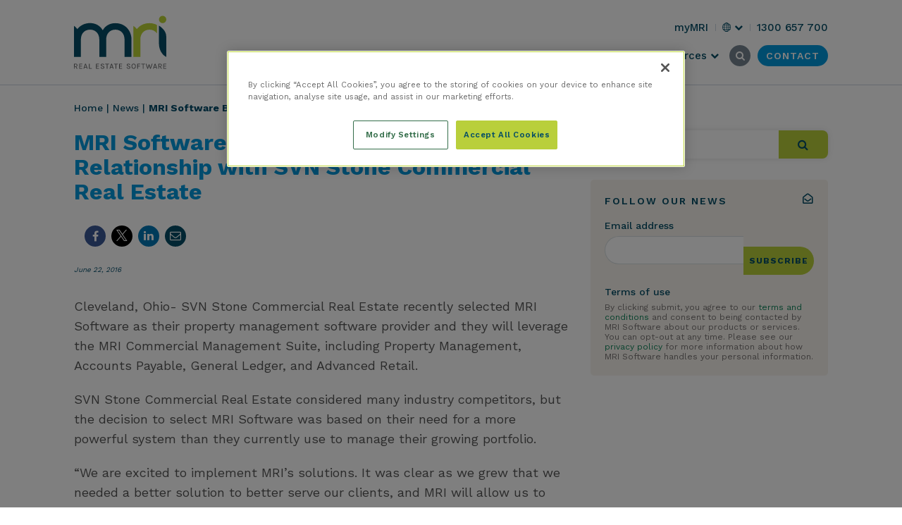

--- FILE ---
content_type: text/html; charset=UTF-8
request_url: https://www.mrisoftware.com/au/news/mri-software-svn-stone-commercial-real-estate/
body_size: 20329
content:
<!doctype html>
<html lang="en-AU">
  <head>
	<meta http-equiv="x-ua-compatible" content="ie=edge">
	<meta charset="UTF-8">
	<meta name="viewport" content="width=device-width, initial-scale=1">
	<link rel="profile" href="http://gmpg.org/xfn/11">
	<link rel="apple-touch-icon" sizes="180x180" href="/apple-touch-icon.png">
	<link rel="icon" type="image/png" sizes="32x32" href="/favicon-32x32.png">
	<link rel="icon" type="image/png" sizes="16x16" href="/favicon-16x16.png">
	<meta name="theme-color" content="#ffffff">
  <meta name="google-site-verification" content="kSTKsmjuX5iMrlLGS1HVn2bfcWONFMIueE9KwYwlLTo" />
  <meta name="google-site-verification" content="kviUL3vNAGA9iHHcCLA7v2qCv-QDkOkvJJh5PDvUs1I" />
  <meta name="google-site-verification" content="yi8km-zMxuJwL0v_jcvibx6AuHd_7hMDIrfmL0COjRk" />
  <meta name="google-site-verification" content="fkV5kq4PR0XJfaSoMWCGy34uREtHcA44_b89K907gjU" />
  <meta name="google-site-verification" content="1ruoPxyK1XEqd9kpDWNzlPI4C1hmWkucab9mSvhASCM" />
  <meta name="google-site-verification" content="WE4pKY83-whzKbP2NbeZiO9ztR2_2bayUvGfx1CXNeY" />
  <meta name="google-site-verification" content="1unr7jT3P5ThPmovY5ygEJ8DFCksp5xVpsBMyk0VXKw" />
  <meta name="google-site-verification" content="1hnoiqKRauZajojnx8JwDmaRn3Vbt8v5iuCt4xejB_k" />
  <meta name="google-site-verification" content="fgs87lzY4hiVJdUaYIaoQsm2kzIfAxeSCbOsARFlKLY" />
  <meta name="google-site-verification" content="wxfM_NDnqf9KWzCdmUk56Zazn35xSod_d49HR3V3siw" />

  	
	<link rel="alternate" href="https://www.mrisoftware.com/news/mri-software-svn-stone-commercial-real-estate/" hreflang="x-default" /><link rel="alternate" href="https://www.mrisoftware.com/news/mri-software-svn-stone-commercial-real-estate/" hreflang="en" /><link rel="alternate" href="https://www.mrisoftware.com/news/mri-software-svn-stone-commercial-real-estate/" hreflang="en-us" /><link rel="alternate" href="https://www.mrisoftware.com/uk/news/mri-software-svn-stone-commercial-real-estate/" hreflang="en-gb" /><link rel="alternate" href="https://www.mrisoftware.com/ca/news/mri-software-svn-stone-commercial-real-estate/" hreflang="en-ca" /><link rel="alternate" href="https://www.mrisoftware.com/au/news/mri-software-svn-stone-commercial-real-estate/" hreflang="en-au" /><link rel="alternate" href="https://www.mrisoftware.com/nz/news/mri-software-svn-stone-commercial-real-estate/" hreflang="en-nz" /><link rel="alternate" href="https://www.mrisoftware.com/sg/news/mri-software-svn-stone-commercial-real-estate/" hreflang="en-sg" /><link rel="alternate" href="https://www.mrisoftware.com/hk/news/mri-software-svn-stone-commercial-real-estate/" hreflang="en-hk" /><link rel="alternate" href="https://www.mrisoftware.com/ae/news/mri-software-svn-stone-commercial-real-estate/" hreflang="en-ae" /><link rel="alternate" href="https://www.mrisoftware.com/za/news/mri-software-svn-stone-commercial-real-estate/" hreflang="en-za" /><link rel="alternate" href="https://www.mrisoftware.com/ie/news/mri-software-svn-stone-commercial-real-estate/" hreflang="en-ie" /><link rel="alternate" href="https://www.mrisoftware.com/sa/news/mri-software-svn-stone-commercial-real-estate/" hreflang="ar-sa" />	<meta name='robots' content='index, follow, max-image-preview:large, max-snippet:-1, max-video-preview:-1' />

	<!-- This site is optimized with the Yoast SEO Premium plugin v26.7 (Yoast SEO v26.7) - https://yoast.com/wordpress/plugins/seo/ -->
	<title>MRI Software Begins Long Term Relationship with SVN Stone Commercial Real Estate - MRI Software | AU</title>
	<meta name="description" content="MRI Software Begins Long Term Relationship with SVN Stone Commercial Real Estate - News - MRI Software | AU" />
	<link rel="canonical" href="https://www.mrisoftware.com/au/news/mri-software-svn-stone-commercial-real-estate/" />
	<meta property="og:type" content="article" />
	<meta property="og:title" content="MRI Software Begins Long Term Relationship with SVN Stone Commercial Real Estate" />
	<meta property="og:description" content="MRI Software Begins Long Term Relationship with SVN Stone Commercial Real Estate - News - MRI Software | AU" />
	<meta property="og:url" content="https://www.mrisoftware.com/au/news/mri-software-svn-stone-commercial-real-estate/" />
	<meta property="og:site_name" content="MRI Software | AU" />
	<meta property="article:modified_time" content="2018-09-03T10:02:59+00:00" />
	<meta property="og:image" content="https://www.mrisoftware.com/au/wp-content/uploads/2016/07/mri-product-logo-2x-mri-commercialsuite.png" />
	<meta property="og:image:width" content="1900" />
	<meta property="og:image:height" content="1425" />
	<meta property="og:image:type" content="image/png" />
	<meta name="twitter:card" content="summary_large_image" />
	<meta name="twitter:label1" content="Est. reading time" />
	<meta name="twitter:data1" content="2 minutes" />
	<script type="application/ld+json" class="yoast-schema-graph">{"@context":"https://schema.org","@graph":[{"@type":"WebPage","@id":"https://www.mrisoftware.com/au/news/mri-software-svn-stone-commercial-real-estate/","url":"https://www.mrisoftware.com/au/news/mri-software-svn-stone-commercial-real-estate/","name":"MRI Software Begins Long Term Relationship with SVN Stone Commercial Real Estate - MRI Software | AU","isPartOf":{"@id":"https://www.mrisoftware.com/au/#website"},"primaryImageOfPage":{"@id":"https://www.mrisoftware.com/au/news/mri-software-svn-stone-commercial-real-estate/#primaryimage"},"image":{"@id":"https://www.mrisoftware.com/au/news/mri-software-svn-stone-commercial-real-estate/#primaryimage"},"thumbnailUrl":"https://www.mrisoftware.com/au/wp-content/uploads/2016/07/mri-product-logo-2x-mri-commercialsuite.png","datePublished":"2016-06-22T13:00:34+00:00","dateModified":"2018-09-03T10:02:59+00:00","description":"MRI Software Begins Long Term Relationship with SVN Stone Commercial Real Estate - News - MRI Software | AU","breadcrumb":{"@id":"https://www.mrisoftware.com/au/news/mri-software-svn-stone-commercial-real-estate/#breadcrumb"},"inLanguage":"en-US","potentialAction":[{"@type":"ReadAction","target":["https://www.mrisoftware.com/au/news/mri-software-svn-stone-commercial-real-estate/"]}]},{"@type":"ImageObject","inLanguage":"en-US","@id":"https://www.mrisoftware.com/au/news/mri-software-svn-stone-commercial-real-estate/#primaryimage","url":"https://www.mrisoftware.com/au/wp-content/uploads/2016/07/mri-product-logo-2x-mri-commercialsuite.png","contentUrl":"https://www.mrisoftware.com/au/wp-content/uploads/2016/07/mri-product-logo-2x-mri-commercialsuite.png","width":1900,"height":1425},{"@type":"BreadcrumbList","@id":"https://www.mrisoftware.com/au/news/mri-software-svn-stone-commercial-real-estate/#breadcrumb","itemListElement":[{"@type":"ListItem","position":1,"name":"Home","item":"https://www.mrisoftware.com/au"},{"@type":"ListItem","position":2,"name":"News","item":"https://www.mrisoftware.com/au/news/"},{"@type":"ListItem","position":3,"name":"MRI Software Begins Long Term Relationship with SVN Stone Commercial Real Estate"}]},{"@type":"WebSite","@id":"https://www.mrisoftware.com/au/#website","url":"https://www.mrisoftware.com/au/","name":"MRI Software | AU","description":"Property and Investment Management Solutions","potentialAction":[{"@type":"SearchAction","target":{"@type":"EntryPoint","urlTemplate":"https://www.mrisoftware.com/au/?s={search_term_string}"},"query-input":{"@type":"PropertyValueSpecification","valueRequired":true,"valueName":"search_term_string"}}],"inLanguage":"en-US"}]}</script>
	<!-- / Yoast SEO Premium plugin. -->


<link rel="alternate" title="oEmbed (JSON)" type="application/json+oembed" href="https://www.mrisoftware.com/au/wp-json/oembed/1.0/embed?url=https%3A%2F%2Fwww.mrisoftware.com%2Fau%2Fnews%2Fmri-software-svn-stone-commercial-real-estate%2F" />
<link rel="alternate" title="oEmbed (XML)" type="text/xml+oembed" href="https://www.mrisoftware.com/au/wp-json/oembed/1.0/embed?url=https%3A%2F%2Fwww.mrisoftware.com%2Fau%2Fnews%2Fmri-software-svn-stone-commercial-real-estate%2F&#038;format=xml" />
<style id='wp-img-auto-sizes-contain-inline-css' type='text/css'>
img:is([sizes=auto i],[sizes^="auto," i]){contain-intrinsic-size:3000px 1500px}
/*# sourceURL=wp-img-auto-sizes-contain-inline-css */
</style>
<link rel='stylesheet' id='sbi_styles-css' href='https://www.mrisoftware.com/au/wp-content/plugins/instagram-feed/css/sbi-styles.min.css?ver=6.10.0' type='text/css' media='all' />
<style id='wp-block-library-inline-css' type='text/css'>
:root{--wp-block-synced-color:#7a00df;--wp-block-synced-color--rgb:122,0,223;--wp-bound-block-color:var(--wp-block-synced-color);--wp-editor-canvas-background:#ddd;--wp-admin-theme-color:#007cba;--wp-admin-theme-color--rgb:0,124,186;--wp-admin-theme-color-darker-10:#006ba1;--wp-admin-theme-color-darker-10--rgb:0,107,160.5;--wp-admin-theme-color-darker-20:#005a87;--wp-admin-theme-color-darker-20--rgb:0,90,135;--wp-admin-border-width-focus:2px}@media (min-resolution:192dpi){:root{--wp-admin-border-width-focus:1.5px}}.wp-element-button{cursor:pointer}:root .has-very-light-gray-background-color{background-color:#eee}:root .has-very-dark-gray-background-color{background-color:#313131}:root .has-very-light-gray-color{color:#eee}:root .has-very-dark-gray-color{color:#313131}:root .has-vivid-green-cyan-to-vivid-cyan-blue-gradient-background{background:linear-gradient(135deg,#00d084,#0693e3)}:root .has-purple-crush-gradient-background{background:linear-gradient(135deg,#34e2e4,#4721fb 50%,#ab1dfe)}:root .has-hazy-dawn-gradient-background{background:linear-gradient(135deg,#faaca8,#dad0ec)}:root .has-subdued-olive-gradient-background{background:linear-gradient(135deg,#fafae1,#67a671)}:root .has-atomic-cream-gradient-background{background:linear-gradient(135deg,#fdd79a,#004a59)}:root .has-nightshade-gradient-background{background:linear-gradient(135deg,#330968,#31cdcf)}:root .has-midnight-gradient-background{background:linear-gradient(135deg,#020381,#2874fc)}:root{--wp--preset--font-size--normal:16px;--wp--preset--font-size--huge:42px}.has-regular-font-size{font-size:1em}.has-larger-font-size{font-size:2.625em}.has-normal-font-size{font-size:var(--wp--preset--font-size--normal)}.has-huge-font-size{font-size:var(--wp--preset--font-size--huge)}.has-text-align-center{text-align:center}.has-text-align-left{text-align:left}.has-text-align-right{text-align:right}.has-fit-text{white-space:nowrap!important}#end-resizable-editor-section{display:none}.aligncenter{clear:both}.items-justified-left{justify-content:flex-start}.items-justified-center{justify-content:center}.items-justified-right{justify-content:flex-end}.items-justified-space-between{justify-content:space-between}.screen-reader-text{border:0;clip-path:inset(50%);height:1px;margin:-1px;overflow:hidden;padding:0;position:absolute;width:1px;word-wrap:normal!important}.screen-reader-text:focus{background-color:#ddd;clip-path:none;color:#444;display:block;font-size:1em;height:auto;left:5px;line-height:normal;padding:15px 23px 14px;text-decoration:none;top:5px;width:auto;z-index:100000}html :where(.has-border-color){border-style:solid}html :where([style*=border-top-color]){border-top-style:solid}html :where([style*=border-right-color]){border-right-style:solid}html :where([style*=border-bottom-color]){border-bottom-style:solid}html :where([style*=border-left-color]){border-left-style:solid}html :where([style*=border-width]){border-style:solid}html :where([style*=border-top-width]){border-top-style:solid}html :where([style*=border-right-width]){border-right-style:solid}html :where([style*=border-bottom-width]){border-bottom-style:solid}html :where([style*=border-left-width]){border-left-style:solid}html :where(img[class*=wp-image-]){height:auto;max-width:100%}:where(figure){margin:0 0 1em}html :where(.is-position-sticky){--wp-admin--admin-bar--position-offset:var(--wp-admin--admin-bar--height,0px)}@media screen and (max-width:600px){html :where(.is-position-sticky){--wp-admin--admin-bar--position-offset:0px}}

/*# sourceURL=wp-block-library-inline-css */
</style><style id='global-styles-inline-css' type='text/css'>
:root{--wp--preset--aspect-ratio--square: 1;--wp--preset--aspect-ratio--4-3: 4/3;--wp--preset--aspect-ratio--3-4: 3/4;--wp--preset--aspect-ratio--3-2: 3/2;--wp--preset--aspect-ratio--2-3: 2/3;--wp--preset--aspect-ratio--16-9: 16/9;--wp--preset--aspect-ratio--9-16: 9/16;--wp--preset--color--black: #000000;--wp--preset--color--cyan-bluish-gray: #abb8c3;--wp--preset--color--white: #ffffff;--wp--preset--color--pale-pink: #f78da7;--wp--preset--color--vivid-red: #cf2e2e;--wp--preset--color--luminous-vivid-orange: #ff6900;--wp--preset--color--luminous-vivid-amber: #fcb900;--wp--preset--color--light-green-cyan: #7bdcb5;--wp--preset--color--vivid-green-cyan: #00d084;--wp--preset--color--pale-cyan-blue: #8ed1fc;--wp--preset--color--vivid-cyan-blue: #0693e3;--wp--preset--color--vivid-purple: #9b51e0;--wp--preset--gradient--vivid-cyan-blue-to-vivid-purple: linear-gradient(135deg,rgb(6,147,227) 0%,rgb(155,81,224) 100%);--wp--preset--gradient--light-green-cyan-to-vivid-green-cyan: linear-gradient(135deg,rgb(122,220,180) 0%,rgb(0,208,130) 100%);--wp--preset--gradient--luminous-vivid-amber-to-luminous-vivid-orange: linear-gradient(135deg,rgb(252,185,0) 0%,rgb(255,105,0) 100%);--wp--preset--gradient--luminous-vivid-orange-to-vivid-red: linear-gradient(135deg,rgb(255,105,0) 0%,rgb(207,46,46) 100%);--wp--preset--gradient--very-light-gray-to-cyan-bluish-gray: linear-gradient(135deg,rgb(238,238,238) 0%,rgb(169,184,195) 100%);--wp--preset--gradient--cool-to-warm-spectrum: linear-gradient(135deg,rgb(74,234,220) 0%,rgb(151,120,209) 20%,rgb(207,42,186) 40%,rgb(238,44,130) 60%,rgb(251,105,98) 80%,rgb(254,248,76) 100%);--wp--preset--gradient--blush-light-purple: linear-gradient(135deg,rgb(255,206,236) 0%,rgb(152,150,240) 100%);--wp--preset--gradient--blush-bordeaux: linear-gradient(135deg,rgb(254,205,165) 0%,rgb(254,45,45) 50%,rgb(107,0,62) 100%);--wp--preset--gradient--luminous-dusk: linear-gradient(135deg,rgb(255,203,112) 0%,rgb(199,81,192) 50%,rgb(65,88,208) 100%);--wp--preset--gradient--pale-ocean: linear-gradient(135deg,rgb(255,245,203) 0%,rgb(182,227,212) 50%,rgb(51,167,181) 100%);--wp--preset--gradient--electric-grass: linear-gradient(135deg,rgb(202,248,128) 0%,rgb(113,206,126) 100%);--wp--preset--gradient--midnight: linear-gradient(135deg,rgb(2,3,129) 0%,rgb(40,116,252) 100%);--wp--preset--font-size--small: 13px;--wp--preset--font-size--medium: 20px;--wp--preset--font-size--large: 36px;--wp--preset--font-size--x-large: 42px;--wp--preset--spacing--20: 0.44rem;--wp--preset--spacing--30: 0.67rem;--wp--preset--spacing--40: 1rem;--wp--preset--spacing--50: 1.5rem;--wp--preset--spacing--60: 2.25rem;--wp--preset--spacing--70: 3.38rem;--wp--preset--spacing--80: 5.06rem;--wp--preset--shadow--natural: 6px 6px 9px rgba(0, 0, 0, 0.2);--wp--preset--shadow--deep: 12px 12px 50px rgba(0, 0, 0, 0.4);--wp--preset--shadow--sharp: 6px 6px 0px rgba(0, 0, 0, 0.2);--wp--preset--shadow--outlined: 6px 6px 0px -3px rgb(255, 255, 255), 6px 6px rgb(0, 0, 0);--wp--preset--shadow--crisp: 6px 6px 0px rgb(0, 0, 0);}:where(.is-layout-flex){gap: 0.5em;}:where(.is-layout-grid){gap: 0.5em;}body .is-layout-flex{display: flex;}.is-layout-flex{flex-wrap: wrap;align-items: center;}.is-layout-flex > :is(*, div){margin: 0;}body .is-layout-grid{display: grid;}.is-layout-grid > :is(*, div){margin: 0;}:where(.wp-block-columns.is-layout-flex){gap: 2em;}:where(.wp-block-columns.is-layout-grid){gap: 2em;}:where(.wp-block-post-template.is-layout-flex){gap: 1.25em;}:where(.wp-block-post-template.is-layout-grid){gap: 1.25em;}.has-black-color{color: var(--wp--preset--color--black) !important;}.has-cyan-bluish-gray-color{color: var(--wp--preset--color--cyan-bluish-gray) !important;}.has-white-color{color: var(--wp--preset--color--white) !important;}.has-pale-pink-color{color: var(--wp--preset--color--pale-pink) !important;}.has-vivid-red-color{color: var(--wp--preset--color--vivid-red) !important;}.has-luminous-vivid-orange-color{color: var(--wp--preset--color--luminous-vivid-orange) !important;}.has-luminous-vivid-amber-color{color: var(--wp--preset--color--luminous-vivid-amber) !important;}.has-light-green-cyan-color{color: var(--wp--preset--color--light-green-cyan) !important;}.has-vivid-green-cyan-color{color: var(--wp--preset--color--vivid-green-cyan) !important;}.has-pale-cyan-blue-color{color: var(--wp--preset--color--pale-cyan-blue) !important;}.has-vivid-cyan-blue-color{color: var(--wp--preset--color--vivid-cyan-blue) !important;}.has-vivid-purple-color{color: var(--wp--preset--color--vivid-purple) !important;}.has-black-background-color{background-color: var(--wp--preset--color--black) !important;}.has-cyan-bluish-gray-background-color{background-color: var(--wp--preset--color--cyan-bluish-gray) !important;}.has-white-background-color{background-color: var(--wp--preset--color--white) !important;}.has-pale-pink-background-color{background-color: var(--wp--preset--color--pale-pink) !important;}.has-vivid-red-background-color{background-color: var(--wp--preset--color--vivid-red) !important;}.has-luminous-vivid-orange-background-color{background-color: var(--wp--preset--color--luminous-vivid-orange) !important;}.has-luminous-vivid-amber-background-color{background-color: var(--wp--preset--color--luminous-vivid-amber) !important;}.has-light-green-cyan-background-color{background-color: var(--wp--preset--color--light-green-cyan) !important;}.has-vivid-green-cyan-background-color{background-color: var(--wp--preset--color--vivid-green-cyan) !important;}.has-pale-cyan-blue-background-color{background-color: var(--wp--preset--color--pale-cyan-blue) !important;}.has-vivid-cyan-blue-background-color{background-color: var(--wp--preset--color--vivid-cyan-blue) !important;}.has-vivid-purple-background-color{background-color: var(--wp--preset--color--vivid-purple) !important;}.has-black-border-color{border-color: var(--wp--preset--color--black) !important;}.has-cyan-bluish-gray-border-color{border-color: var(--wp--preset--color--cyan-bluish-gray) !important;}.has-white-border-color{border-color: var(--wp--preset--color--white) !important;}.has-pale-pink-border-color{border-color: var(--wp--preset--color--pale-pink) !important;}.has-vivid-red-border-color{border-color: var(--wp--preset--color--vivid-red) !important;}.has-luminous-vivid-orange-border-color{border-color: var(--wp--preset--color--luminous-vivid-orange) !important;}.has-luminous-vivid-amber-border-color{border-color: var(--wp--preset--color--luminous-vivid-amber) !important;}.has-light-green-cyan-border-color{border-color: var(--wp--preset--color--light-green-cyan) !important;}.has-vivid-green-cyan-border-color{border-color: var(--wp--preset--color--vivid-green-cyan) !important;}.has-pale-cyan-blue-border-color{border-color: var(--wp--preset--color--pale-cyan-blue) !important;}.has-vivid-cyan-blue-border-color{border-color: var(--wp--preset--color--vivid-cyan-blue) !important;}.has-vivid-purple-border-color{border-color: var(--wp--preset--color--vivid-purple) !important;}.has-vivid-cyan-blue-to-vivid-purple-gradient-background{background: var(--wp--preset--gradient--vivid-cyan-blue-to-vivid-purple) !important;}.has-light-green-cyan-to-vivid-green-cyan-gradient-background{background: var(--wp--preset--gradient--light-green-cyan-to-vivid-green-cyan) !important;}.has-luminous-vivid-amber-to-luminous-vivid-orange-gradient-background{background: var(--wp--preset--gradient--luminous-vivid-amber-to-luminous-vivid-orange) !important;}.has-luminous-vivid-orange-to-vivid-red-gradient-background{background: var(--wp--preset--gradient--luminous-vivid-orange-to-vivid-red) !important;}.has-very-light-gray-to-cyan-bluish-gray-gradient-background{background: var(--wp--preset--gradient--very-light-gray-to-cyan-bluish-gray) !important;}.has-cool-to-warm-spectrum-gradient-background{background: var(--wp--preset--gradient--cool-to-warm-spectrum) !important;}.has-blush-light-purple-gradient-background{background: var(--wp--preset--gradient--blush-light-purple) !important;}.has-blush-bordeaux-gradient-background{background: var(--wp--preset--gradient--blush-bordeaux) !important;}.has-luminous-dusk-gradient-background{background: var(--wp--preset--gradient--luminous-dusk) !important;}.has-pale-ocean-gradient-background{background: var(--wp--preset--gradient--pale-ocean) !important;}.has-electric-grass-gradient-background{background: var(--wp--preset--gradient--electric-grass) !important;}.has-midnight-gradient-background{background: var(--wp--preset--gradient--midnight) !important;}.has-small-font-size{font-size: var(--wp--preset--font-size--small) !important;}.has-medium-font-size{font-size: var(--wp--preset--font-size--medium) !important;}.has-large-font-size{font-size: var(--wp--preset--font-size--large) !important;}.has-x-large-font-size{font-size: var(--wp--preset--font-size--x-large) !important;}
/*# sourceURL=global-styles-inline-css */
</style>

<style id='classic-theme-styles-inline-css' type='text/css'>
/*! This file is auto-generated */
.wp-block-button__link{color:#fff;background-color:#32373c;border-radius:9999px;box-shadow:none;text-decoration:none;padding:calc(.667em + 2px) calc(1.333em + 2px);font-size:1.125em}.wp-block-file__button{background:#32373c;color:#fff;text-decoration:none}
/*# sourceURL=/wp-includes/css/classic-themes.min.css */
</style>
<link rel='stylesheet' id='ppress-frontend-css' href='https://www.mrisoftware.com/au/wp-content/plugins/wp-user-avatar/assets/css/frontend.min.css?ver=4.16.8' type='text/css' media='all' />
<link rel='stylesheet' id='ppress-flatpickr-css' href='https://www.mrisoftware.com/au/wp-content/plugins/wp-user-avatar/assets/flatpickr/flatpickr.min.css?ver=4.16.8' type='text/css' media='all' />
<link rel='stylesheet' id='ppress-select2-css' href='https://www.mrisoftware.com/au/wp-content/plugins/wp-user-avatar/assets/select2/select2.min.css?ver=d7829d98794e11227a677cbe0f7c8f0f' type='text/css' media='all' />
<link rel='stylesheet' id='icons/css-css' href='https://www.mrisoftware.com/au/wp-content/themes/mri-moove/dist/styles/icons.css?ver=17685610953.0.61' type='text/css' media='' />
<link rel='stylesheet' id='sage/css-css' href='https://www.mrisoftware.com/au/wp-content/themes/mri-moove/dist/styles/main.css?ver=17685610953.0.61' type='text/css' media='' />
<script type="text/javascript" src="https://www.mrisoftware.com/au/wp-includes/js/jquery/jquery.min.js?ver=3.7.1" id="jquery-core-js"></script>
<script type="text/javascript" src="https://www.mrisoftware.com/au/wp-includes/js/jquery/jquery-migrate.min.js?ver=3.4.1" id="jquery-migrate-js"></script>
<script type="text/javascript" src="https://www.mrisoftware.com/au/wp-content/plugins/wp-user-avatar/assets/flatpickr/flatpickr.min.js?ver=4.16.8" id="ppress-flatpickr-js"></script>
<script type="text/javascript" src="https://www.mrisoftware.com/au/wp-content/plugins/wp-user-avatar/assets/select2/select2.min.js?ver=4.16.8" id="ppress-select2-js"></script>
<link rel="https://api.w.org/" href="https://www.mrisoftware.com/au/wp-json/" /><link rel='shortlink' href='https://www.mrisoftware.com/au/?p=23309' />
<!--noptimize-->
<!--
     1010001      1010100
     111000       000101
     010101      111100     00110       11100   0010      001   110111
    0111111     110001  0001100000   10001001110011000    1011000   0110
    01  1110   00  000101111    011010101    1000 0001   0010100    0100
   100  10111100  101110010     001100101    10110 0101  01110000001110
   01    101100   1000 1001    111101111     0110  0000100 00001       101
  001    0101    10001 101001001111  10001 100010  10100   01110      11101
101110   111    1111011   0010101    011110         110     1011010    010

WordPress website by Moove Agency. We are a premium supplier of quality WordPress plugins, services and support. Visit our site to learn more: https://www.MooveAgency.com/
-->
<!--/noptimize-->
<script id='nitro-telemetry-meta' nitro-exclude>window.NPTelemetryMetadata={missReason: (!window.NITROPACK_STATE ? 'cache not found' : 'hit'),pageType: 'news',isEligibleForOptimization: true,}</script><script id='nitro-generic' nitro-exclude>(()=>{window.NitroPack=window.NitroPack||{coreVersion:"na",isCounted:!1};let e=document.createElement("script");if(e.src="https://nitroscripts.com/cNYQZjhejOqxikuYkZcyUKwXfKCwKOuc",e.async=!0,e.id="nitro-script",document.head.appendChild(e),!window.NitroPack.isCounted){window.NitroPack.isCounted=!0;let t=()=>{navigator.sendBeacon("https://to.getnitropack.com/p",JSON.stringify({siteId:"cNYQZjhejOqxikuYkZcyUKwXfKCwKOuc",url:window.location.href,isOptimized:!!window.IS_NITROPACK,coreVersion:"na",missReason:window.NPTelemetryMetadata?.missReason||"",pageType:window.NPTelemetryMetadata?.pageType||"",isEligibleForOptimization:!!window.NPTelemetryMetadata?.isEligibleForOptimization}))};(()=>{let e=()=>new Promise(e=>{"complete"===document.readyState?e():window.addEventListener("load",e)}),i=()=>new Promise(e=>{document.prerendering?document.addEventListener("prerenderingchange",e,{once:!0}):e()}),a=async()=>{await i(),await e(),t()};a()})(),window.addEventListener("pageshow",e=>{if(e.persisted){let i=document.prerendering||self.performance?.getEntriesByType?.("navigation")[0]?.activationStart>0;"visible"!==document.visibilityState||i||t()}})}})();</script>	<meta name="google-site-verification" content="_YbSl_Fg8zFrruLform5F9Fyk09n3XRQfKjaNbPm_xE" />
<!-- OneTrust Cookies Consent Notice start for www.mrisoftware.com/au/ -->
<script src="https://cdn-ukwest.onetrust.com/scripttemplates/otSDKStub.js"  type="text/javascript" charset="UTF-8" data-domain-script="018fc8e6-41f5-7020-989a-bbf301c70ee0" ></script>
<script type="text/javascript">
function OptanonWrapper() { 

OneTrust.InsertScript('https://www.googletagmanager.com/gtag/js?id=GTM-5JGM2VN', 'head', null, null, 'C0002');
OneTrust.InsertScript('https://scripts.webeo.com/compliance.webeo.js', 'head', null, null, 'C0004');
OneTrust.InsertScript('https://secure.hall3hook.com/js/198810.js', 'head', null, null, 'C0002');
OneTrust.InsertScript('https://j.6sc.co/j/8e04e5e0-a587-4c30-9968-8e3537d5a979.js', 'body', null, null, 'C0004');
}
</script>
<!-- OneTrust Cookies Consent Notice end forwww.mrisoftware.com/au/ -->

<!-- Google Tag Manager -->
<script type="text/plain" class="optanon-category-C0002">(function(w,d,s,l,i){w[l]=w[l]||[];w[l].push({'gtm.start':
new Date().getTime(),event:'gtm.js'});var f=d.getElementsByTagName(s)[0],
j=d.createElement(s),dl=l!='dataLayer'?'&l='+l:'';j.async=true;j.src=
'https://www.googletagmanager.com/gtm.js?id='+i+dl;f.parentNode.insertBefore(j,f);
})(window,document,'script','dataLayer','GTM-5JGM2VN');</script>
<!-- End Google Tag Manager -->
<script type="text/plain" class="optanon-category-C0002">
    window.dataLayer = window.dataLayer || [];
    function gtag(){dataLayer.push(arguments);}
    gtag('js', new Date());

    gtag('config', 'GTM-5JGM2VN');
</script>


	<link rel="preconnect" href="https://fonts.gstatic.com">
	<link href="https://fonts.googleapis.com/css2?family=Roboto:wght@300;500&family=Work+Sans:wght@300;400;500;600;700&display=swap" rel="stylesheet">
			<script type="text/javascript" src="https://secure.plan2twin.com/js/219756.js" nitro-exclude ></script>
	</head>
  <body class="wp-singular news-template-default single single-news postid-23309 wp-theme-mri-moove mri-software-svn-stone-commercial-real-estate mri-fe-english group-blog"  data-postid="23309" >
          <noscript nitro-exclude><img src=https://secure.plan2twin.com/219756.png style="display:none;" /></noscript>
        <!-- Google Tag Manager (noscript) -->
<noscript><iframe src="https://www.googletagmanager.com/ns.html?id=GTM-5JGM2VN"
height="0" width="0" style="display:none;visibility:hidden"></iframe></noscript>
<!-- End Google Tag Manager (noscript) -->

<noscript><img src="https://secure.hall3hook.com/198810.png" style="display:none;" /></noscript>


    
    <div id="geolocation-popup"></div>
    <!-- #geolocation-popup  -->
    <div id="page" class="site mri-mega-menu-v2">
      <a class="skip-link screen-reader-text" href="#content">Skip to content</a>
            <header id="main-header" class="header new-mega-header header-wrapper header--invert">
      <div class="headermain-cnt">
        <div class="container">
          <div class="text-right button-wrap">
            <div class="logo-container">
              <a href="https://www.mrisoftware.com/au/" id="logo" class="header-svg-logo">
                
                <span class="screen-reader-text">MRI Software</span>
                                        <svg xmlns="http://www.w3.org/2000/svg" viewBox="0 0 1614.2 984.1" enable-background="new 0 0 1614.2 984.1"><style type="text/css">.st0{fill:#5C5D5F;} .st1{fill:#BBD437;} .st2{fill:#044D66;}</style><path d="M59.6 892.3c0 7.1-1.9 12.8-5.6 17.1-3.8 4.4-9.3 7.2-16.7 8.4l24.5 35.5H47.9l-22.2-35h-15v35H0v-85.6h29.8c9.6 0 17 2.3 22.1 6.9 5.1 4.8 7.7 10.7 7.7 17.7zM29 911c6.4 0 11.3-1.6 14.6-4.7 3.3-3.1 5-7.3 5-12.4 0-5.1-1.6-9.2-4.8-12.2-3.2-3-7.9-4.6-13.9-4.6h-19V911H29zM91.4 867.8H144v9.2h-41.9v28.7h39.4v9.1h-39.4V944H144v9.4H91.4v-85.6zM195.3 867.8h13.1l28.7 85.6h-11.2l-7.3-21.8h-34l-7.3 21.8H166l29.3-85.6zm-7.9 55.4h28.4L201.7 881l-14.3 42.2zM273.3 944h38.1v9.4h-48.8v-85.6h10.7V944zM385.6 867.8h52.6v9.2h-41.9v28.7h39.5v9.1h-39.5V944h41.9v9.4h-52.6v-85.6zM516 888.7c-1.5-8.3-7.7-12.5-18.4-12.5-5.7 0-10.1 1.2-13.2 3.7-3.1 2.5-4.6 5.5-4.6 9s1 6.1 2.9 8c1.9 1.8 5 3.4 9.3 4.8l17.8 6.1c6.1 2.1 10.9 4.9 14.5 8.6 3.6 3.6 5.4 8.7 5.4 15.3s-2.8 12.1-8.4 16.6c-5.6 4.5-13.2 6.7-22.6 6.7-9.4 0-17.2-2.4-23.2-7.1-6-4.8-9.1-11.4-9.3-20.1h10.5c0 5.6 2 9.9 5.9 12.9 3.9 3 9 4.5 15.2 4.5s11.1-1.4 14.8-4.1c3.6-2.8 5.4-6 5.4-9.8 0-3.8-1.1-6.7-3.3-8.9-2.2-2.2-5.5-4-9.9-5.4l-15.1-5.6c-7.1-2.4-12.4-5.2-16.1-8.4-3.6-3.3-5.4-8-5.4-14.3 0-6.3 2.5-11.6 7.6-15.8 5.1-4.2 12.2-6.3 21.4-6.3s16.2 2 21 6.1c4.9 4 7.6 9.5 8.4 16.3H516zM545.2 867.8h66.5v9.2h-27.9v76.3h-10.7V877h-27.9v-9.2zM650.9 867.8H664l28.7 85.6h-11.2l-7.3-21.8h-34l-7.3 21.8h-11.3l29.3-85.6zm-7.9 55.4h28.4L657.3 881 643 923.2zM699.7 867.8h66.5v9.2h-27.9v76.3h-10.7V877h-27.9v-9.2zM788.8 867.8h52.6v9.2h-41.9v28.7H839v9.1h-39.4V944h41.9v9.4h-52.6v-85.6zM970.6 888.7c-1.5-8.3-7.7-12.5-18.4-12.5-5.7 0-10.1 1.2-13.2 3.7-3.1 2.5-4.6 5.5-4.6 9s1 6.1 2.9 8c1.9 1.8 5 3.4 9.3 4.8l17.8 6.1c6.1 2.1 10.9 4.9 14.5 8.6 3.6 3.6 5.4 8.7 5.4 15.3s-2.8 12.1-8.4 16.6c-5.6 4.5-13.2 6.7-22.6 6.7-9.4 0-17.2-2.4-23.2-7.1-6-4.8-9.1-11.4-9.3-20.1h10.5c0 5.6 2 9.9 5.9 12.9 3.9 3 9 4.5 15.2 4.5s11.1-1.4 14.8-4.1c3.6-2.8 5.4-6 5.4-9.8 0-3.8-1.1-6.7-3.3-8.9-2.2-2.2-5.5-4-9.9-5.4l-15.1-5.6c-7.1-2.4-12.4-5.2-16.1-8.4-3.6-3.3-5.4-8-5.4-14.3 0-6.3 2.5-11.6 7.6-15.8 5.1-4.2 12.2-6.3 21.4-6.3s16.2 2 21 6.1c4.9 4 7.6 9.5 8.4 16.3h-10.6zM1042.9 866.3c11.1 0 20 3.8 26.9 11.4 6.8 7.6 10.3 18.6 10.3 33.1s-3.4 25.4-10.2 32.9c-6.8 7.5-15.8 11.2-26.9 11.2s-20.1-3.8-26.9-11.4c-6.8-7.6-10.1-18.5-10.1-32.9 0-14.4 3.4-25.4 10.1-33 6.7-7.5 15.7-11.3 26.8-11.3zm0 9.7c-8 0-14.3 3-18.9 9-4.6 6-6.9 14.6-6.9 25.8 0 11.2 2.3 19.8 6.9 25.6 4.6 5.8 10.9 8.7 18.9 8.7 8 0 14.3-2.9 19-8.7 4.7-5.8 7-14.3 7-25.6 0-11.2-2.3-19.9-7-25.8-4.7-6-11-9-19-9zM1106 867.8h52v9.2h-41.2v28.4h38.4v9.3h-38.4v38.6H1106v-85.5zM1175.3 867.8h66.5v9.2h-27.9v76.3h-10.7V877h-27.9v-9.2zM1267.4 867.8l20.8 71.1 21.1-62.3h7.2l20.9 62.3 23.9-71.1h11.8l-30.2 85.6h-11.3l-18.6-54.8-19.3 54.8h-11.3l-27.1-85.6h12.1zM1411.8 867.8h13.1l28.7 85.6h-11.2l-7.3-21.8h-34l-7.3 21.8h-11.3l29.3-85.6zm-7.9 55.4h28.4l-14.1-42.2-14.3 42.2zM1535.1 892.3c0 7.1-1.9 12.8-5.6 17.1-3.8 4.4-9.3 7.2-16.7 8.4l24.5 35.5h-13.9l-22.2-35h-15v35h-10.7v-85.6h29.8c9.6 0 17 2.3 22.1 6.9 5.2 4.8 7.7 10.7 7.7 17.7zm-30.6 18.7c6.4 0 11.3-1.6 14.6-4.7 3.3-3.1 5-7.3 5-12.4 0-5.1-1.6-9.2-4.8-12.2-3.2-3-7.9-4.6-13.9-4.6h-19V911h18.1zM1561.5 867.8h52.6v9.2h-41.9v28.7h39.4v9.1h-39.4V944h41.9v9.4h-52.6v-85.6z" class="st0"/><path d="M1320.5 157.5c-93.9 0-171.5 39.6-221.4 103.8l-.3-.5c-16.9-21.5-36.9-40.2-59.6-55.6v542.3h121V441.3c0-97.5 63-170.2 160.4-170.2 57.1 0 102.2 25.1 129.9 65.4V190c-36.9-20.8-80.7-32.5-130-32.5z" class="st1"/><path d="M1005.4 445.6v301.9H883.7V441.3c0-97.5-63-170.3-160.4-170.3s-160.4 72.8-160.4 170.3v306.3H442.5V441.3c0-97.5-63-170.3-160.4-170.3-57.6 0-103.1 22.7-130.7 63.7-19.6 28.5-30.4 64.6-30.4 105v307.8H0V203.8c22.7 15.4 39.7 34.1 56.6 55.6l2 2.5c50-64.2 128.9-105.8 222.8-105.8 49.3 0 93 12.7 129.9 33.6 38.1 21.3 68.8 52.4 90.7 90.7 0 0 .5.8.7 1.2.2-.4.4-.8.6-1.2 43.1-75.1 120.1-122.7 220-122.7 166.1-.2 282.1 125 282.1 287.9z" class="st2"/><circle cx="1550" cy="93.4" r="64.2" class="st1"/><path d="M1486 340.9v-140c22.1 15 127.3 81 127.3 188.6l.3 45.6-.7 312c-31.6-15-51.1-33.2-67.6-54.2 0 0-.4-.9-.6-.7-2.2-2.9-4.4-5.8-6.6-8.8-11.1-15.6-20.6-32.5-28.4-50.6-1.6-3.6-3-7.3-4.4-11-1.4-3.6-2.7-7.3-3.9-11-3.7-11.1-6.8-22.6-9.2-34.4-4.2-20.4-6.4-41.6-6.4-63.7l.2-171.8z" class="st2"/></svg>
                                                    </a>
            </div>
            <!--  .logo-container -->
                        <div class="menu-container mc-has-top-nav">
                              <div class="mt-nav top-navigation">
                  <ul>
                            <li class="tmlink menu-item">
          <a href="https://mrisoftware360.my.site.com/MyMRI/s/login"  target="_blank" title="myMRI" aria-label="myMRI">
            <span class="menu-item-title">myMRI</span>
          </a>
        </li>
                <li class="tmlink region-select-link menu-item">
          <a href="#mri-languge-selector" data-lity="1" title="Select Region" aria-label="Select Region" data-litytype="lity-language-modal-cnt">
            <span class="screen-reader-text">Select Region</span>
            <!-- .screen-reader-text -->
            <i class="mi-globe-world"></i>
            <span></span>
            <i class="fa fa-chevron-down"></i>
          </a>
        </li>
                <li class="tmlink menu-item">
          <a href="tel:1300657700"  target="_blank" title="1300 657 700" aria-label="1300 657 700">
            <span class="menu-item-title">1300 657 700</span>
          </a>
        </li>
                          </ul>
                </div>
                <!-- .top-navigation mt-nav -->
                            <div class="mb-nav top-navigation">
                <ul>
                              <li class="menu-item menu-item-has-children mega-menu mega-menu-cs mm-cs-full">
        <a href="#" >
          <span class="menu-item-title">
            Solutions          </span>
          <i class="fa fa-chevron-down"></i>
        </a>
        <ul class="sub-menu sub-menu-flex">

                      <li class="sub-menu-title">
              <span>Discover award-winning software solutions that power thriving communities</span>
            </li>
                    <li class="sub-menu-top">
            <ul>
                                    <li class="sub-menu-column">
                        <ul>
                          <li class="column-title ">
                                                          <span>Residential</span>
                                                      </li>
                                                                <li class="menu-item-type-link ls-light">
                                        <a href="https://www.mrisoftware.com/au/living-agencies/" >
                                          <span class="menu-item-title">Real Estate Agencies</span>
                                        </a>
                                                                              </li>
                                                                            <li class="menu-item-type-link ls-light">
                                        <a href="https://www.mrisoftware.com/au/products/property-tree/" >
                                          <span class="menu-item-title">Residential Property Management</span>
                                        </a>
                                                                              </li>
                                                                            <li class="menu-item-type-link ls-light">
                                        <a href="https://www.mrisoftware.com/au/solutions/real-estate-crm/" >
                                          <span class="menu-item-title">Real Estate CRM</span>
                                        </a>
                                                                              </li>
                                                                            <li class="menu-item-type-link ls-light">
                                        <a href="https://www.mrisoftware.com/au/solutions/strata-management/" >
                                          <span class="menu-item-title">Strata Management</span>
                                        </a>
                                                                              </li>
                                                                            <li class="menu-item-type-link ls-light">
                                        <a href="https://www.mrisoftware.com/au/solutions/agency-studio/" >
                                          <span class="menu-item-title">Agency Marketing Solutions</span>
                                        </a>
                                                                              </li>
                                                                            <li class="menu-item-type-link ls-light">
                                        <a href="https://www.mrisoftware.com/au/solutions/social-housing-software/" >
                                          <span class="menu-item-title">Social & Affordable Housing</span>
                                        </a>
                                                                              </li>
                                                                            <li class="menu-item-type-link ls-light">
                                        <a href="https://www.mrisoftware.com/au/products/secure-sign/" >
                                          <span class="menu-item-title">Document Signing</span>
                                        </a>
                                                                              </li>
                                                                            <li class="menu-item-type-link ls-light">
                                        <a href="https://www.mrisoftware.com/au/products/agent-proposals/" >
                                          <span class="menu-item-title">Agent Proposals</span>
                                        </a>
                                                                              </li>
                                                              </ul>
                      </li>
                                          <li class="sub-menu-column">
                        <ul>
                          <li class="column-title ">
                                                          <span>Commercial</span>
                                                      </li>
                                                                <li class="menu-item-type-link ls-light">
                                        <a href="https://www.mrisoftware.com/au/solutions/commercial-real-estate-software/" >
                                          <span class="menu-item-title">Commercial Property Management</span>
                                        </a>
                                                                              </li>
                                                                            <li class="menu-item-type-link ls-light">
                                        <a href="https://www.mrisoftware.com/au/solutions/commercial-real-estate-crm/" >
                                          <span class="menu-item-title">Commercial Real Estate CRM</span>
                                        </a>
                                                                              </li>
                                                                            <li class="menu-item-type-link ls-light">
                                        <a href="https://www.mrisoftware.com/au/products/real-estate-investment-software/" >
                                          <span class="menu-item-title">Investment Management</span>
                                        </a>
                                                                              </li>
                                                                            <li class="menu-item-type-link ls-light">
                                        <a href="https://www.mrisoftware.com/au/products/evolution/" >
                                          <span class="menu-item-title">Facilities Management</span>
                                        </a>
                                                                              </li>
                                                                            <li class="menu-item-type-link ls-light">
                                        <a href="https://www.mrisoftware.com/au/solutions/visitor-management-system/" >
                                          <span class="menu-item-title">Visitor Management</span>
                                        </a>
                                                                              </li>
                                                              </ul>
                      </li>
                                          <li class="sub-menu-column">
                        <ul>
                          <li class="column-title ">
                                                          <span>Occupiers</span>
                                                      </li>
                                                                <li class="menu-item-type-link ls-light">
                                        <a href="https://www.mrisoftware.com/au/solutions/extensible-iwms/" >
                                          <span class="menu-item-title">Workplace Management</span>
                                        </a>
                                                                              </li>
                                                                            <li class="menu-item-type-link ls-light">
                                        <a href="https://www.mrisoftware.com/au/products/evolution/" >
                                          <span class="menu-item-title">Facilities Management</span>
                                        </a>
                                                                              </li>
                                                                            <li class="menu-item-type-link ls-light">
                                        <a href="https://www.mrisoftware.com/au/solutions/lease-management-software/" >
                                          <span class="menu-item-title">Lease Management</span>
                                        </a>
                                                                              </li>
                                                                            <li class="menu-item-type-link ls-light">
                                        <a href="https://www.mrisoftware.com/au/solutions/lease-accounting-software/" >
                                          <span class="menu-item-title">Lease Accounting</span>
                                        </a>
                                                                              </li>
                                                                            <li class="menu-item-type-link ls-light">
                                        <a href="https://www.mrisoftware.com/au/solutions/visitor-management-system/" >
                                          <span class="menu-item-title">Visitor Management</span>
                                        </a>
                                                                              </li>
                                                              </ul>
                      </li>
                                </ul>
          </li>
          
                        <li class="sub-menu-bottom">
                <ul>
                                          <li class="menu-item-type-link ls-light bottom-link">
                          <span class="column-title"></span>
                          <a href="https://www.mrisoftware.com/au/products/property-tree/" >
                            <span class="menu-item-title">
                              Property Management Software  
                            </span>
                          </a>
                        </li>
                                                <li class="menu-item-type-link ls-light bottom-link">
                          <span class="column-title"></span>
                          <a href="https://www.mrisoftware.com/au/ai-for-real-estate/" >
                            <span class="menu-item-title">
                              AI for real estate  
                            </span>
                          </a>
                        </li>
                                                <li class="menu-item-type-link ls-light bottom-link">
                          <span class="column-title"></span>
                          <a href="https://www.mrisoftware.com/au/mri-agora/" >
                            <span class="menu-item-title">
                              MRI Agora  
                            </span>
                          </a>
                        </li>
                                                <li class="menu-item-type-link ls-light bottom-link">
                          <span class="column-title">Search by product name</span>
                          <a href="https://www.mrisoftware.com/au/products/" >
                            <span class="menu-item-title">
                              A-Z Products  
                            </span>
                          </a>
                        </li>
                                        </ul>
              </li>
              <!-- .sub-menu-bottom -->
                      </ul>
      </li>
          <li class="menu-item menu-item-has-children mega-menu mega-menu-cs mm-cs-full">
        <a href="#" >
          <span class="menu-item-title">
            Sectors          </span>
          <i class="fa fa-chevron-down"></i>
        </a>
        <ul class="sub-menu sub-menu-flex">

                    <li class="sub-menu-top">
            <ul>
                                    <li class="sub-menu-column">
                        <ul>
                          <li class="column-title ">
                                                          <span>Residential Sectors</span>
                                                      </li>
                                                                <li class="menu-item-type-link ls-light">
                                        <a href="https://www.mrisoftware.com/au/living-agencies/" >
                                          <span class="menu-item-title">Real Estate Agencies</span>
                                        </a>
                                                                              </li>
                                                                            <li class="menu-item-type-link ls-light">
                                        <a href="https://www.mrisoftware.com/au/solutions/strata-management/" >
                                          <span class="menu-item-title">Strata</span>
                                        </a>
                                                                              </li>
                                                                            <li class="menu-item-type-link ls-light">
                                        <a href="https://www.mrisoftware.com/au/solutions/social-housing-software/" >
                                          <span class="menu-item-title">Social &amp; Affordable Housing</span>
                                        </a>
                                                                              </li>
                                                              </ul>
                      </li>
                                          <li class="sub-menu-column">
                        <ul>
                          <li class="column-title ">
                                                          <span>Owners and Investors</span>
                                                      </li>
                                                                <li class="menu-item-type-link ls-light">
                                        <a href="https://www.mrisoftware.com/au/office-owners/" >
                                          <span class="menu-item-title">Office </span>
                                        </a>
                                                                              </li>
                                                                            <li class="menu-item-type-link ls-light">
                                        <a href="https://www.mrisoftware.com/au/industrial-and-logistics-owners/" >
                                          <span class="menu-item-title">Industrial & Logistics </span>
                                        </a>
                                                                              </li>
                                                                            <li class="menu-item-type-link ls-light">
                                        <a href="https://www.mrisoftware.com/au/retail-owners/" >
                                          <span class="menu-item-title">Retail </span>
                                        </a>
                                                                              </li>
                                                              </ul>
                      </li>
                                          <li class="sub-menu-column">
                        <ul>
                          <li class="column-title ">
                                                          <span>Property Occupiers</span>
                                                      </li>
                                                                <li class="menu-item-type-link ls-light">
                                        <a href="https://www.mrisoftware.com/au/office-occupiers/" >
                                          <span class="menu-item-title">Office</span>
                                        </a>
                                                                              </li>
                                                                            <li class="menu-item-type-link ls-light">
                                        <a href="https://www.mrisoftware.com/au/industrial-and-logistics-occupiers/" >
                                          <span class="menu-item-title">Industrial & Logistics </span>
                                        </a>
                                                                              </li>
                                                                            <li class="menu-item-type-link ls-light">
                                        <a href="https://www.mrisoftware.com/au/retail-occupiers/" >
                                          <span class="menu-item-title">Retail </span>
                                        </a>
                                                                              </li>
                                                              </ul>
                      </li>
                                          <li class="sub-menu-column">
                        <ul>
                          <li class="column-title ">
                                                          <span>Public/Other Sectors</span>
                                                      </li>
                                                                <li class="menu-item-type-link ls-light">
                                        <a href="https://www.mrisoftware.com/au/healthcare/" >
                                          <span class="menu-item-title">Healthcare</span>
                                        </a>
                                                                              </li>
                                                                            <li class="menu-item-type-link ls-light">
                                        <a href="https://www.mrisoftware.com/au/local-government/" >
                                          <span class="menu-item-title">Local Government</span>
                                        </a>
                                                                              </li>
                                                                            <li class="menu-item-type-link ls-light">
                                        <a href="https://www.mrisoftware.com/au/education/" >
                                          <span class="menu-item-title">Education</span>
                                        </a>
                                                                              </li>
                                                                            <li class="menu-item-type-link ls-light">
                                        <a href="https://www.mrisoftware.com/au/telecommunications/" >
                                          <span class="menu-item-title">Telecommunications</span>
                                        </a>
                                                                              </li>
                                                              </ul>
                      </li>
                                </ul>
          </li>
          
                  </ul>
      </li>
    				<li class="menu-item">
				  <a href="https://www.mrisoftware.com/au/partners/" title="Partners" aria-label="Partners" >
				    <span class="menu-item-title">
				      Partners				    </span>
				  </a>
				</li>
				<!--  .menu-item -->
			      <li class="menu-item menu-item-has-children mega-menu mega-menu-cs mm-cs-full">
        <a href="https://www.mrisoftware.com/au/services/" >
          <span class="menu-item-title">
            Services          </span>
          <i class="fa fa-chevron-down"></i>
        </a>
        <ul class="sub-menu sub-menu-flex">
          <li class="sub-menu-top">
            <ul>
                                    <li class="sub-menu-column">
                        <ul>
                                                          <li class="cs_column-title">
                                                                    <a href="https://www.mrisoftware.com/au/services/professional-services/" ><span>Professional Services                                                                          <svg width="27px" height="20px" viewBox="0 0 27 20" version="1.1" xmlns="http://www.w3.org/2000/svg" xmlns:xlink="http://www.w3.org/1999/xlink">
                                          <g stroke="none" stroke-width="1" fill="none" fill-rule="evenodd">
                                              <g transform="translate(-3.000000, -6.000000)" fill="#000000" fill-rule="nonzero">
                                                  <g transform="translate(3.000000, 5.995908)">
                                                      <path d="M16,20.0041084 C15.734197,20.0056284 15.4787188,19.9012781 15.29,19.7140916 C15.1006873,19.526325 14.9942017,19.2707292 14.9942017,19.0040916 C14.9942017,18.7374541 15.1006873,18.4818582 15.29,18.2940916 L23.59,10.0040916 L15.29,1.71409163 C14.8978778,1.32196946 14.8978778,0.686213802 15.29,0.294091629 C15.6821222,-0.0980305431 16.3178778,-0.0980305431 16.71,0.294091629 L25.71,9.29409163 C25.8993127,9.48185823 26.0057983,9.73745409 26.0057983,10.0040916 C26.0057983,10.2707292 25.8993127,10.526325 25.71,10.7140916 L16.71,19.7140916 C16.5212812,19.9012781 16.265803,20.0056284 16,20.0041084 Z"></path>
                                                      <path d="M25,11.0040916 L1,11.0040916 C0.44771525,11.0040916 1.77635684e-15,10.5563764 1.77635684e-15,10.0040916 C1.77635684e-15,9.45180688 0.44771525,9.00409163 1,9.00409163 L25,9.00409163 C25.5522847,9.00409163 26,9.45180688 26,10.0040916 C26,10.5563764 25.5522847,11.0040916 25,11.0040916 Z" ></path>
                                                  </g>
                                              </g>
                                          </g>
                                      </svg>
                                                                      </span>
                                </a>
                                                                                                
                                </li>
                                                                    <li class="menu-item-type-link ls-light">
                                        <a href="https://www.mrisoftware.com/au/training-academy/" >
                                          <span class="menu-item-title">Training</span>
                                        </a>
                                                                              </li>
                                                                            <li class="menu-item-type-link ls-light">
                                        <a href="https://www.mrisoftware.com/au/recurring-professional-services-packages/" >
                                          <span class="menu-item-title">Recurring Professional Services</span>
                                        </a>
                                                                              </li>
                                                              </ul>
                      </li>
                                          <li class="sub-menu-column">
                        <ul>
                                                          <li class="cs_column-title">
                                                                    <a href="https://www.mrisoftware.com/au/services/support-services/" ><span>Support Services                                                                          <svg width="27px" height="20px" viewBox="0 0 27 20" version="1.1" xmlns="http://www.w3.org/2000/svg" xmlns:xlink="http://www.w3.org/1999/xlink">
                                          <g stroke="none" stroke-width="1" fill="none" fill-rule="evenodd">
                                              <g transform="translate(-3.000000, -6.000000)" fill="#000000" fill-rule="nonzero">
                                                  <g transform="translate(3.000000, 5.995908)">
                                                      <path d="M16,20.0041084 C15.734197,20.0056284 15.4787188,19.9012781 15.29,19.7140916 C15.1006873,19.526325 14.9942017,19.2707292 14.9942017,19.0040916 C14.9942017,18.7374541 15.1006873,18.4818582 15.29,18.2940916 L23.59,10.0040916 L15.29,1.71409163 C14.8978778,1.32196946 14.8978778,0.686213802 15.29,0.294091629 C15.6821222,-0.0980305431 16.3178778,-0.0980305431 16.71,0.294091629 L25.71,9.29409163 C25.8993127,9.48185823 26.0057983,9.73745409 26.0057983,10.0040916 C26.0057983,10.2707292 25.8993127,10.526325 25.71,10.7140916 L16.71,19.7140916 C16.5212812,19.9012781 16.265803,20.0056284 16,20.0041084 Z"></path>
                                                      <path d="M25,11.0040916 L1,11.0040916 C0.44771525,11.0040916 1.77635684e-15,10.5563764 1.77635684e-15,10.0040916 C1.77635684e-15,9.45180688 0.44771525,9.00409163 1,9.00409163 L25,9.00409163 C25.5522847,9.00409163 26,9.45180688 26,10.0040916 C26,10.5563764 25.5522847,11.0040916 25,11.0040916 Z" ></path>
                                                  </g>
                                              </g>
                                          </g>
                                      </svg>
                                                                      </span>
                                </a>
                                                                                                
                                </li>
                                                                    <li class="menu-item-type-link ls-light">
                                        <a href="https://www.mrisoftware.com/au/contact-support/" >
                                          <span class="menu-item-title">Contact Support</span>
                                        </a>
                                                                              </li>
                                                                            <li class="menu-item-type-link ls-light">
                                        <a href="https://www.mrisoftware.com/au/rockend-customer-lounge/" >
                                          <span class="menu-item-title">Residential Customer Lounge</span>
                                        </a>
                                                                              </li>
                                                                            <li class="menu-item-type-link ls-light">
                                        <a href="https://www.mrisoftware.com/au/user-community/" >
                                          <span class="menu-item-title">Residential User Community</span>
                                        </a>
                                                                              </li>
                                                              </ul>
                      </li>
                                          <li class="sub-menu-column">
                        <ul>
                                                          <li class="cs_column-title">
                                                                    <a href="https://www.mrisoftware.com/au/services/managed-services/" ><span>Managed Services                                                                          <svg width="27px" height="20px" viewBox="0 0 27 20" version="1.1" xmlns="http://www.w3.org/2000/svg" xmlns:xlink="http://www.w3.org/1999/xlink">
                                          <g stroke="none" stroke-width="1" fill="none" fill-rule="evenodd">
                                              <g transform="translate(-3.000000, -6.000000)" fill="#000000" fill-rule="nonzero">
                                                  <g transform="translate(3.000000, 5.995908)">
                                                      <path d="M16,20.0041084 C15.734197,20.0056284 15.4787188,19.9012781 15.29,19.7140916 C15.1006873,19.526325 14.9942017,19.2707292 14.9942017,19.0040916 C14.9942017,18.7374541 15.1006873,18.4818582 15.29,18.2940916 L23.59,10.0040916 L15.29,1.71409163 C14.8978778,1.32196946 14.8978778,0.686213802 15.29,0.294091629 C15.6821222,-0.0980305431 16.3178778,-0.0980305431 16.71,0.294091629 L25.71,9.29409163 C25.8993127,9.48185823 26.0057983,9.73745409 26.0057983,10.0040916 C26.0057983,10.2707292 25.8993127,10.526325 25.71,10.7140916 L16.71,19.7140916 C16.5212812,19.9012781 16.265803,20.0056284 16,20.0041084 Z"></path>
                                                      <path d="M25,11.0040916 L1,11.0040916 C0.44771525,11.0040916 1.77635684e-15,10.5563764 1.77635684e-15,10.0040916 C1.77635684e-15,9.45180688 0.44771525,9.00409163 1,9.00409163 L25,9.00409163 C25.5522847,9.00409163 26,9.45180688 26,10.0040916 C26,10.5563764 25.5522847,11.0040916 25,11.0040916 Z" ></path>
                                                  </g>
                                              </g>
                                          </g>
                                      </svg>
                                                                      </span>
                                </a>
                                                                                                
                                </li>
                                                                    <li class="menu-item-type-link ls-light">
                                        <a href="https://www.mrisoftware.com/au/services/property-accounting/" >
                                          <span class="menu-item-title">Property Accounting</span>
                                        </a>
                                                                              </li>
                                                                            <li class="menu-item-type-link ls-light">
                                        <a href="https://www.mrisoftware.com/au/services/lease-administration/" >
                                          <span class="menu-item-title">Lease Administration</span>
                                        </a>
                                                                              </li>
                                                              </ul>
                      </li>
                                </ul>
          </li>

                  </ul>
      </li>
        <li class="menu-item menu-item-has-children simple-menu">
      <a href="https://www.mrisoftware.com/au/about/" >
        <span class="menu-item-title">
          The MRI Difference        </span>
        <i class="fa fa-chevron-down"></i>
      </a>
      <ul class="sub-menu">
                              <li class="menu-item">
                <a href="https://www.mrisoftware.com/au/about/" ><span class="menu-item-title">About Us</span></a>
              </li>
                            <li class="menu-item">
                <a href="https://www.mrisoftware.com/au/mri-agora/" ><span class="menu-item-title">MRI Agora platform</span></a>
              </li>
                            <li class="menu-item">
                <a href="https://www.mrisoftware.com/au/sunshine-falls/" ><span class="menu-item-title">Sunshine Falls</span></a>
              </li>
                            <li class="menu-item">
                <a href="https://www.mrisoftware.com/au/ai-for-real-estate/" ><span class="menu-item-title">AI for real estate</span></a>
              </li>
                            <li class="menu-item">
                <a href="https://www.mrisoftware.com/au/about/careers/" ><span class="menu-item-title">Careers</span></a>
              </li>
                            <li class="menu-item">
                <a href="https://www.mrisoftware.com/about/culture/" ><span class="menu-item-title">Culture</span></a>
              </li>
                            <li class="menu-item">
                <a href="https://www.mrisoftware.com/leadership/"  target="_blank"><span class="menu-item-title">Global Leaders</span></a>
              </li>
                            <li class="menu-item">
                <a href="https://www.mrisoftware.com/au/about/apac-leadership-team/" ><span class="menu-item-title">APAC Leaders</span></a>
              </li>
                            <li class="menu-item">
                <a href="https://www.mrisoftware.com/au/mri-software-foundation/" ><span class="menu-item-title">Foundation</span></a>
              </li>
                    </ul>
      <!--  .sub-menu -->
    </li>
    <!--  .menu-item -->
        <li class="menu-item menu-item-has-children simple-menu">
      <a href="https://www.mrisoftware.com/au/resources/" >
        <span class="menu-item-title">
          Resources        </span>
        <i class="fa fa-chevron-down"></i>
      </a>
      <ul class="sub-menu">
                              <li class="menu-item">
                <a href="https://www.mrisoftware.com/au/trendspotter/" ><span class="menu-item-title">Trendspotter</span></a>
              </li>
                            <li class="menu-item">
                <a href="https://www.mrisoftware.com/au/client-success/" ><span class="menu-item-title">Client Success</span></a>
              </li>
                            <li class="menu-item">
                <a href="https://www.mrisoftware.com/au/resources/" ><span class="menu-item-title">Resources</span></a>
              </li>
                            <li class="menu-item">
                <a href="https://www.mrisoftware.com/au/blog/" ><span class="menu-item-title">Blog</span></a>
              </li>
                            <li class="menu-item">
                <a href="https://www.mrisoftware.com/au/events/" ><span class="menu-item-title">Events</span></a>
              </li>
                            <li class="menu-item">
                <a href="https://www.mrisoftware.com/au/news/" ><span class="menu-item-title">News</span></a>
              </li>
                    </ul>
      <!--  .sub-menu -->
    </li>
    <!--  .menu-item -->
      	<li class="my-search-icon menu-item">
	    <div class="header__search">
        <form role="search" method="get" action="https://www.mrisoftware.com/au/">
          <label class="screen-reader-text">Search for:</label>
          <input type="text" class="header__search--input" placeholder="Search..." value="" name="s">
          <button type="submit" class="header__search--button"><span class="screen-reader-text">Submit Search</span></button>
        </form>
        <button id="header_search_trigger"><span class="screen-reader-text">Click here to search</span></button>
      </div>
	  </li>
  					<li class="menu-item menu-orange-button">
				  <a href="https://www.mrisoftware.com/au/contact/" title="Contact" aria-label="Contact" >
				    <span class="menu-item-title">
				      Contact				    </span>
				  </a>
				</li>
				<!--  .menu-item -->
			     
                          <li class="tmlink menu-item">
          <a href="https://mrisoftware360.my.site.com/MyMRI/s/login"  target="_blank" title="myMRI" aria-label="myMRI">
            <span class="menu-item-title">myMRI</span>
          </a>
        </li>
                <li class="tmlink region-select-link menu-item">
          <a href="#mri-languge-selector" data-lity="1" title="Select Region" aria-label="Select Region" data-litytype="lity-language-modal-cnt">
            <span class="screen-reader-text">Select Region</span>
            <!-- .screen-reader-text -->
            <i class="mi-globe-world"></i>
            <span></span>
            <i class="fa fa-chevron-down"></i>
          </a>
        </li>
                <li class="tmlink menu-item">
          <a href="tel:1300657700"  target="_blank" title="1300 657 700" aria-label="1300 657 700">
            <span class="menu-item-title">1300 657 700</span>
          </a>
        </li>
                      
                </ul>
              </div>
              <!--  .top-navigation mb-nav -->

              <button id="mobile-menu-trigger" class="nav__menu-btn">
                <span class="sr-only">Toggle navigation</span>
                <span class="icon-bar top-bar"></span>
                <span class="icon-bar middle-bar"></span>
                <span class="icon-bar bottom-bar"></span>
              </button>
            </div>
            <!--  .menu-container -->
          </div>
        </div>
        <!-- container -->
      </div>
      <!-- header__main -->
    </header>
    <div id="mri-mobile-menu-container">
      <div class="container">
      </div>
      <!--  .container -->
    </div>
    <!-- #mri-mobile-menu-container  -->
          <div id="content" class="site-content">
          <div class="mri-post-details-v2">
  <div class="container">
    <div class="section-article-breadcrumbs">
              <div class="breadcrumbs-section hidden-xs text-left ">
          <div class="breadcrumb-cnt"><div class="breadcrumb"><span><span><a href="https://www.mrisoftware.com/au">Home</a></span> | <span><a href="https://www.mrisoftware.com/au/news/">News</a></span> | <span class="breadcrumb_last" aria-current="page">MRI Software Begins Long Term Relationship with SVN Stone Commercial Real Estate</span></span></div></div>        </div>
        <!--  .breadcrumbs-section -->
          </div>
    <!-- .section-article-breadcrumbs -->
    <div class="mv-article-body">
      <div class="bs4-row">
        <div class="bs4-col-lg-8 bs4-col-xl-8">
          <section class="section page-header-hero mri-v2-layout mri-phh-new section-white phh-nci page-hero-article-v2">
            <div class="content-image-cnt text-left bs4-row">
              <div class="bs4-col-12">
                <h1>MRI Software Begins Long Term Relationship with SVN Stone Commercial Real Estate</h1>

                <div class="article-meta-wrap">
                   <div class="article-shmeta">
                    
                    <div class="mri-ss-inline">
	<ul>
		<li>
			<a class="facebook popup" href="//www.facebook.com/sharer.php?u=https://www.mrisoftware.com/au/news/mri-software-svn-stone-commercial-real-estate/" data-type="facebook" title="Share on Facebook" target="_blank">
				<i class="fa fa-facebook"></i>
			</a>
		</li>
		<li>
			<a class="twitter popup" href="//twitter.com/share?url=https://www.mrisoftware.com/au/news/mri-software-svn-stone-commercial-real-estate/&text=MRI+Software+Begins+Long+Term+Relationship+with+SVN+Stone+Commercial+Real+Estate&via=mrisoftware" data-type="twitter" title="Share on Twitter" target="_blank" >
				<i class="mi-twitter-x"></i>
			</a>
		</li>
		<li>
			<a class="linkedin popup" href="//www.linkedin.com/shareArticle?mini=true&url=https://www.mrisoftware.com/au/news/mri-software-svn-stone-commercial-real-estate/" data-type="linkedin" title="Share on LinkedIn" target="_blank" ><i class="fa fa-linkedin"></i></a>
		</li>
		<li>
			<a class="email" href="mailto:?subject=MRI Software | AU: MRI Software Begins Long Term Relationship with SVN Stone Commercial Real Estate&body=https://www.mrisoftware.com/au/news/mri-software-svn-stone-commercial-real-estate/" data-type="email" title="Share by Email">
				<i class="fa fa-envelope-o"></i>
			</a>
		</li>
	</ul>
</div> <!--  .mri-ss-inline -->
                  </div>
                  <!-- .article-shmeta -->

                  <div class="article-post-date">
                    <time class="updated" datetime="2016-06-22T13:00:34+00:00">June 22, 2016</time>
                  </div>
                  <!-- .article-post-date -->
                </div>
                <!-- .article-meta-wrap -->           
              </div>
              <!--  .col-sm-12 -->
            </div>
            <!-- .row -->
            <span class="header-pattern-filter "></span>
          </section>

          <section class="flex flex--basic_content section-post-content mri-v2-layout block__content mri-flexible-blog-module" id="" >
	<div class="post-container">
		
			

			<div class="block__content block__content--extra-text"><p>Cleveland, Ohio- SVN Stone Commercial Real Estate recently selected MRI Software as their property management software provider and they will leverage the MRI Commercial Management Suite, including Property Management, Accounts Payable, General Ledger, and Advanced Retail.</p>
<p>SVN Stone Commercial Real Estate considered many industry competitors, but the decision to select MRI Software was based on their need for a more powerful system than they currently use to manage their growing portfolio.</p>
<p>&#8220;We are excited to implement MRI&#8217;s solutions. It was clear as we grew that we needed a better solution to better serve our clients, and MRI will allow us to work more efficiently and streamlined, all while serving our clients long term needs,” said Matt Stone, Managing Director of SVN Stone Commercial Real Estate. “MRI&#8217;s status as a preferred vendor of SVNIC helped to confirm our decision to implement their suite of commercial property management and accounting software.&#8221;</p>
<p>“SVN Stone identified a need for a more robust and accommodating solution for their firm,” said Brian Zrimsek, Chief Products Officer of MRI Software. “At MRI Software, we strive to give our clients a flexible, scalable solution that empowers their growing commercial portfolios, and we are excited to do so with SVN Stone.”</p>
<p>For more information about MRI’s solutions visit <a href="https://www.mrisoftware.com/">mrisoftware.com</a>.</p>
<p><strong>About MRI Software</strong><br />
MRI Software LLC is a leading provider of innovative software solutions for the global real estate industry. MRI delivers a comprehensive and truly configurable solution, from property-level management and accounting to the most complex, long-range financial modeling and analytics for both the commercial and multifamily real estate markets. As a leading provider of real estate enterprise software applications and hosted solutions, MRI leverages over 40 years of business experience to develop long-term successful relationships with its clients. Founded in Cleveland, Ohio, U.S.A., the company has offices in Atlanta, Toronto, London, Sydney, Singapore, and Hong Kong. For more information, please visit <a href="https://www.mrisoftware.com/">mrisoftware.com</a>.</p>
<p><strong>About SVN Stone Commercial Real Estate</strong></p>
<p>The staff of seasoned professionals at SVN are committed to providing the highest quality real estate services to clients by utilizing their extensive experience, the SVN National Marketing Network, and the unique philosophy of fully cooperating with other real estate brokers.</p>
<p>The Lexington branch of SVN is affiliated with the SVN National Network, which is comprised of 800 advisors in 45 states. This network offers a local, regional, and national platform to market properties and provide services. Their advisors bring the advantage of over 60 years of combined professional real estate experience.</p>
<p>The SVN Lexington Team consists of experienced Commercial Real Estate Advisors in offices the heart of the Bluegrass. We advise Buyers, Sellers, Landlords and Tenants with one result in mind – profitability for our clients. The complex nature of commercial real estate requires specialization and our advisors focus by product type as well as by market. For Central Kentucky Commercial Real Estate, Central Kentucky Investment Properties, or Office Space in Central Kentucky, all you need to know is SVN.</p>
<p><strong> </strong></p>
</div>	</div> <!--  .post-container -->
</section>
<!--  .section-post-content -->

			<div class="article-inline-resource-card">
				<div class="air-resource-type">
					<span>
						Case Studies					</span>
				</div>
				<!-- .resource-type -->
				<div class="air-content">
					<div class="air-fw">
						<div class="air-cl">
							<h4>BFG Asset Management 148% uplift in engagement with Birdeye and MRI Property Tree</h4>
							<p>BFG Asset Management is a leading body corporate and strata business in Victoria supporting residential, commercial, and mixed-use properties. Their Melbourne-based team delivers personalised service across maintenance, compliance, and financial mana&hellip;</p>
						</div>
						<!-- .air-cl -->
													<div class="air-thumb">
								<img width="347" height="103" src="https://www.mrisoftware.com/au/wp-content/uploads/2025/11/image-20251124-005622.png" class="attachment-large size-large wp-post-image" alt="" decoding="async" srcset="https://www.mrisoftware.com/au/wp-content/uploads/2025/11/image-20251124-005622.png 347w, https://www.mrisoftware.com/au/wp-content/uploads/2025/11/image-20251124-005622-300x89.png 300w" sizes="(max-width: 347px) 100vw, 347px" />							</div>
							<!-- .air-thumb -->
											</div>
					<!-- .air-fw -->
				</div>
				<!-- .air-content -->

				<a href="https://www.mrisoftware.com/au/resources/bfg-asset-management-148-uplift-in-engagement-with-birdeye-and-mri-property-tree/" title="Read the Case Study" class="btn new-mri-btn btn-green-l btn-sm">
					<span>Read the Case Study</span>
				</a>
			</div>
			<!-- .article-inline-resource-card -->
			  <section class="related-resources-article">
    <div class="section-title">
      <h3>Related Resources</h3>
    </div>
    <!--  .section-title -->

    <div class="stay-updated-listing mri-updated-listing-content">
      <div class="row">
                  <div class="col-xs-12 col-sm-4">
              <a href="https://www.mrisoftware.com/au/resources/bfg-asset-management-148-uplift-in-engagement-with-birdeye-and-mri-property-tree/" class="mri-article-card" aria-labelledby="article-content-756336971d205c52a6">
    <span class="article-thumbnail">
        <span class="article-img" style="background-image: url('https://www.mrisoftware.com/au/wp-content/uploads/2025/11/image-20251124-005622.png');"></span>
    </span>
    <!--  .article-thumbnail -->
    <span class="article-content" id="article-content-756336971d205c52a6">
        <span class="article-meta">
            Case Studies        </span>
        <h3 class="article-title">
            BFG Asset Management 148% uplift in engagement with Birdeye and MRI Property Tree        </h3>
        <span class="article-link-label">
           Case Studies <i class="fa fa-chevron-right" aria-hidden="true"></i>
        </span>
    </span>
    <!-- article-content -->
</a>          </div>
          <!--  .col-xs-12 .col-sm-3 col-centered -->
                    <div class="col-xs-12 col-sm-4">
              <a href="https://www.mrisoftware.com/au/resources/the-agency-cutting-60-minutes-off-every-inspection-with-mri-property-tree-inspection-express/" class="mri-article-card" aria-labelledby="article-content-756286971d205c6054">
    <span class="article-thumbnail">
        <span class="article-img" style="background-image: url('https://www.mrisoftware.com/au/wp-content/uploads/2025/11/image-20251124-021242-1024x512.png');"></span>
    </span>
    <!--  .article-thumbnail -->
    <span class="article-content" id="article-content-756286971d205c6054">
        <span class="article-meta">
            Case Studies        </span>
        <h3 class="article-title">
            The Agency: Cutting 60 minutes off every inspection  with MRI Property Tree &#038; Inspection Express        </h3>
        <span class="article-link-label">
           Case Studies <i class="fa fa-chevron-right" aria-hidden="true"></i>
        </span>
    </span>
    <!-- article-content -->
</a>          </div>
          <!--  .col-xs-12 .col-sm-3 col-centered -->
                    <div class="col-xs-12 col-sm-4">
              <a href="https://www.mrisoftware.com/au/resources/automatic-utility-connection-referrals-powered-by-vault-movinghub/" class="mri-article-card" aria-labelledby="article-content-756186971d205c72e2">
    <span class="article-thumbnail">
        <span class="article-img" style="background-image: url('https://www.mrisoftware.com/au/wp-content/uploads/2025/11/2025_LJ-HOOKER_GRADIENT-MASTER-LOGO_RGB_VaultRE100X400-pixel-1.png');"></span>
    </span>
    <!--  .article-thumbnail -->
    <span class="article-content" id="article-content-756186971d205c72e2">
        <span class="article-meta">
            Case Studies        </span>
        <h3 class="article-title">
            Automatic Utility Connection referrals powered by Vault &#038; MovingHub        </h3>
        <span class="article-link-label">
           Case Studies <i class="fa fa-chevron-right" aria-hidden="true"></i>
        </span>
    </span>
    <!-- article-content -->
</a>          </div>
          <!--  .col-xs-12 .col-sm-3 col-centered -->
                </div>
      <!--  .row -->
    </div>
    <!--  .stay-updated-listing -->
    
  </section>
  <!--  .section stay-updated -->
        </div>
        <!-- .bs4-col-md-8 -->
        <div class="bs4-col-lg-4 bs4-col-xl-4">
          <div class="mri-sidebar-main mri-sticky-sidebar">
	<section class="widget mri-blog-search">
				<form role="search" method="get" class="search-form" action="https://www.mrisoftware.com/au/blog/">
			<label>
				<span class="screen-reader-text">Search Articles...</span>
				<input type="search" class="search-field" placeholder="Search Articles..." value="" name="search" />
			</label>
			<button type="submit" aria-label="Search" title="Search"><i class="fa fa-search" aria-hidden="true"></i></button>
		</form>
	</section>
	<!-- .widget mri-blog-search -->

	<section class="widget mri-event-box">
			</section>
	<!-- .widget mri-event-box -->

	<section class="widget widget-subscribe">
								<div class="side-box subscribe-box subscribe-box-blog">
				<div class="box-title">
					<h3>Follow our news</h3>
				</div> <!--  .box-title -->
				<div class="box-content">
					<iframe title="Pardot Form" title="Pardot Form" class="pardotform" src="https://info-apac.mrisoftware.com/l/905282/2021-10-01/llq1hs" width="100%" title="Follow our news" type="text/html" frameborder="0" allowTransparency="true" style="border: 0"></iframe>				</div> <!--  .box-content -->
			</div> <!--  .subscribe-box -->
				</section>
	<!-- .widget widget-subscribe -->
</div>
<!-- .mri-sidebar-main -->        </div>
        <!-- .bs4-col-md-4 -->
      </div>
      <!-- .bs4-row -->
    </div>
    <!-- .mv-article-body -->
  </div>
  <!-- .container -->
</div>
<!-- .mri-single-post-v2 -->


  <script type="application/ld+json">
  {
    "@context": "https://schema.org",
    "@type": "BlogPosting",
    "mainEntityOfPage": {
      "@type": "WebPage",
      "@id": "https://www.mrisoftware.com/au/news/mri-software-svn-stone-commercial-real-estate/"
    },
    "headline": "MRI Software Begins Long Term Relationship with SVN Stone Commercial Real Estate",
    "description": "Cleveland, Ohio- SVN Stone Commercial Real Estate recently selected MRI Software as their property management software provider and they will leverage the MRI Commercial Management Suite, including Property Management, Accounts Payable, General Ledger, and Advanced Retail. SVN Stone Commercial Real Estate considered many industry competitors, but the decision to select MRI Software was based on &hellip; <a class="mri-excerpt-more-l" href="https://www.mrisoftware.com/au/news/mri-software-svn-stone-commercial-real-estate/">Continued</a>",
    "image": "https://www.mrisoftware.com/au/wp-content/uploads/2016/07/mri-product-logo-2x-mri-commercialsuite.png",  
    "author": {
      "@type": "Person",
      "name": "MRI Software"
    },  
    "publisher": {
      "@type": "Organization",
      "name": "MRI Software",
      "logo": {
        "@type": "ImageObject",
        "url": "https://www.mrisoftware.com/au/wp-content/themes/mri-moove/dist/images/mri_logo_new.svg"
      }
    },
    "datePublished": "2016-06-22",
    "dateModified": "2018-09-03"
  }
  </script>
        </div>
        <!-- #content -->
        	
	<footer id="colophon" class="site-footer border--top" role="contentinfo">
		<div class="wrapper pt__5 pb__5">
			<div class="grid">
				<div class="grid__item col-1-1 m--col-2-3 l--col-7-12 push--l--col-1-12 xxl--col-8-12 push--xxl--col-1-12">
					<div class="grid__item col-1-1 xs--col-1-2 m--col-1-3 xxl--col-1-5 site-footer__navigation"><span class="footer__heading"><strong>Global Sites</strong></span><a href="https://www.mrisoftware.com/">US/Global</a><a href="https://www.mrisoftware.com/au/">Australia</a><a href="https://www.mrisoftware.com/nz/">New Zealand</a><a href="https://www.mrisoftware.com/sg/">Singapore</a><a href="https://www.mrisoftware.com/hk/">Hong Kong</a><a href="https://www.mrisoftware.com/uk/">UK</a><a href="https://www.mrisoftware.com/ie/">Ireland</a><a href="https://www.mrisoftware.com/za/">South Africa</a><a href="https://www.mrisoftware.com/ae/">Middle East</a><a href="https://www.mrisoftware.com/ca/">Canada</a><a href="https://www.mrisoftware.com/india/">India</a></div><div class="grid__item col-1-1 xs--col-1-2 m--col-1-3 xxl--col-1-5 site-footer__navigation"><span class="footer__heading"><strong>MRI Companies</strong></span><a href="https://www.mriintermodal.com/">MRI Intermodal</a></div><div class="grid__item col-1-1 xs--col-1-2 m--col-1-3 xxl--col-1-5 site-footer__navigation"><span class="footer__heading"><strong>Services</strong></span><a href="https://mrisoftware360.my.site.com/MyMRI/s/login">myMRI</a><a href="https://www.mrisoftware.com/au/contact-support/">Client Support</a><a href="https://customer.rockend.com/customer-lounge">Rockend Customer Lounge</a><a href="https://mrisoftware.status.page/">MRI Cloud Status</a></div><div class="grid__item col-1-1 xs--col-1-2 m--col-1-3 xxl--col-1-5 site-footer__navigation"><span class="footer__heading"><strong>Company</strong></span><a href="https://www.mrisoftware.com/au/contact/">Contact</a><a href="https://www.mrisoftware.com/about/careers/">Careers</a><a href="https://mrisoftware.wd501.myworkdayjobs.com/External_CareerSite">Job Openings</a></div><div class="grid__item col-1-1 xs--col-1-2 m--col-1-3 xxl--col-1-5 site-footer__navigation"><span class="footer__heading"><strong>Resources</strong></span><a href="https://www.mrisoftware.com/au/blog/">Blog</a><a href="https://www.mrisoftware.com/au/news/">News</a><a href="https://www.mrisoftware.com/au/resources/">Webinars</a><a href="https://www.mrisoftware.com/au/events/">Events</a><a href="https://www.mrisoftware.com/au/training-academy/">MRI Training</a></div>				</div>
				<div class="grid__item col-1-1 m--col-1-3 l--col-3-12 push--l--col-1-12 push--xxl--col-1-12 xxl--col-2-12 site-footer__company">
					<div class="footer__logo">
						<a href="https://www.mrisoftware.com/au/" aria-label="MRI Software Home" title="MRI Software Home">
							<span class="screen-reader-text">MRI Software Home</span>
							<img src="https://www.mrisoftware.com/au/wp-content/themes/mri-moove/assets/images/global/mri-logo.svg" alt="MRI Software Home"/></a>
						</div>
					<div class="footer__address">
						<span class="footer__heading">   </span>
						<p>Level 3, 333 George St<br />
Sydney<br />
NSW 2000</p>
					</div>

					<span class="footer__phone">Sales <a href="tel:1300657700">1300 657 700</a></span>					<div class="footer__social"><a href="https://www.facebook.com/MRISoftwareAPAC/" target="_blank"><span class="fa fa-facebook"><span class="screen-reader-text">Facebook</span></span></a><a href="https://twitter.com/MRISoftware" target="_blank"><span class="mi-twitter-x"><span class="screen-reader-text">Twitter</span></span></a><a href="https://www.youtube.com/user/mrisoftware" target="_blank"><span class="fa fa-youtube-play"><span class="screen-reader-text">YouTube</span></span></a><a href="https://www.linkedin.com/showcase/mri-software-apac/" target="_blank"><span class="fa fa-linkedin"><span class="screen-reader-text">LinkedIn</span></span></a></div>				</div>
			</div>
		</div>

				<div class="bg--lt-blue pt__3 pb__3">
			<div class="wrapper">
				<div class="grid">
					<div class="grid__item col-1-1 l--col-10-12 push--l--col-1-12 site-footer__phone">
					<span class="footer__phone">Australia: <a href="tel:1300657700">1300 657 700</a></span><span class="footer__phone">New Zealand: <a href="tel:6498833196">+64 9 883 3196</a></span><span class="footer__phone">Singapore: <a href="tel:6569322930">+65 6932 2930</a></span><span class="footer__phone">US: <a href="tel:18003218770">1 800 321 8770</a></span><span class="footer__phone">Canada: <a href="tel:18003218770">1 800 321 8770</a></span><span class="footer__phone">UK: <a href="tel:4402038617100">+44 (0)20 3861 7100</a></span>					</div>
				</div>
			</div>
		</div>
		
		<div class="bg--white pt__3 pb__3">
			<div class="wrapper">
				<div class="grid">
					<div class="grid__item col-1-1 l--col-10-12 push--l--col-1-12 site-footer__info">
						<ul id="menu-footer-sub-menu" class="menu"><li id="menu-item-2493" class="menu-item menu-item-type-post_type menu-item-object-page single-menu-item menu-item-2493"><a href="https://www.mrisoftware.com/au/privacy-policy/"><span class="menu-item-title" >Privacy Policy (Americas, Asia, Australasia)</span></a></li>
<li id="menu-item-2491" class="menu-item menu-item-type-post_type menu-item-object-page single-menu-item menu-item-2491"><a href="https://www.mrisoftware.com/au/terms-of-use/"><span class="menu-item-title" >Terms of Use</span></a></li>
<li id="menu-item-42045" class="menu-item menu-item-type-custom menu-item-object-custom single-menu-item menu-item-42045"><a href="https://www.mrisoftware.com/au/products/onlocation/terms/"><span class="menu-item-title" >OnLocation Terms</span></a></li>
<li id="menu-item-2494" class="menu-item menu-item-type-post_type menu-item-object-page single-menu-item menu-item-2494"><a href="https://www.mrisoftware.com/au/sitemap/"><span class="menu-item-title" >Sitemap</span></a></li>
<li id="menu-item-24103" class="menu-item menu-item-type-post_type menu-item-object-page single-menu-item menu-item-24103"><a href="https://www.mrisoftware.com/au/cookies/"><span class="menu-item-title" >Cookies</span></a></li>
<li id="menu-item-24260" class="menu-item menu-item-type-custom menu-item-object-custom single-menu-item menu-item-24260"><a href="https://mrisoftware.com/data-subject-request/"><span class="menu-item-title" >Don&#8217;t Sell My Personal Info</span></a></li>
<li id="menu-item-24330" class="menu-item menu-item-type-custom menu-item-object-custom single-menu-item menu-item-24330"><a href="https://www.mrisoftware.com/coronavirus/"><span class="menu-item-title" >COVID-19 Statement</span></a></li>
</ul>					</div>
					<div class="grid__item col-1-1 l--col-10-12 push--l--col-1-12 site-footer__info">       
						<br />
						<span class="copyright copyright-warp-text">&copy; 2026 MRI Software LLC – All Rights Reserved.</span>         
						<span class="copyright copyright-warp-text"> MRI Software LLC is a registered ISO of Wells Fargo Bank, N.A., Concord, CA.</span>
					</div>
					<!-- .grid-item -->
				</div>
			</div>
		</div>
	</footer><!-- #colophon -->
	<section id="mri-languge-selector" class="mri-language-popup lity-hide">
  <div class="close-button-container close-top-holder">
    <div class="container">
      <a href="#" class="close-lng-popup btn btn-orange new-mri-btn btn-sm" ><span>Close</span></a>
    </div>
    <!--  .container -->
  </div>
  <!--  .close-button-container -->

  <div class="mri-lng-container" style="background-image: url('https://www.mrisoftware.com/au/wp-content/uploads/2021/06/background-4-1501x1080.jpg');">
    <div class="container">
      <div class="section-title">
        <h2>Select your region</h2>
      </div>
      <!--  .section-title -->
              <ul class="f32 language-list">
                                                <li >
                <a href="https://www.mrisoftware.com/">
                  <span class="flag global"></span>
                  Global &amp; US                </a>
              </li>
                                                            <li >
                <a href="https://www.mrisoftware.com/ca/">
                  <span class="flag ca"></span>
                  Canada                </a>
              </li>
                                                            <li >
                <a href="https://www.mrisoftware.com/uk/">
                  <span class="flag gb"></span>
                  UK                </a>
              </li>
                                                            <li >
                <a href="https://www.mrisoftware.com/ie/">
                  <span class="flag ie"></span>
                  Ireland                </a>
              </li>
                                                            <li >
                <a href="https://www.mrisoftware.com/za/">
                  <span class="flag za"></span>
                  South Africa                </a>
              </li>
                                                            <li >
                <a href="https://www.mrisoftware.com/ae/">
                  <span class="flag ae"></span>
                  United Arab Emirates                </a>
              </li>
                                                            <li >
                <a href="https://www.mrisoftware.com/sa/">
                  <span class="flag sa"></span>
                  Saudi Arabia                </a>
              </li>
                                                            <li class="active">
                <a href="https://www.mrisoftware.com/au/">
                  <span class="flag au"></span>
                  Australia                </a>
              </li>
                                                            <li >
                <a href="https://www.mrisoftware.com/nz/">
                  <span class="flag nz"></span>
                  New Zealand                </a>
              </li>
                                                            <li >
                <a href="https://www.mrisoftware.com/sg/">
                  <span class="flag sg"></span>
                  Singapore                </a>
              </li>
                                                            <li >
                <a href="https://www.mrisoftware.com/hk/">
                  <span class="flag hk"></span>
                  Hong Kong                </a>
              </li>
                                                            <li >
                <a href="https://www.mrisoftware.com/india/">
                  <span class="flag in"></span>
                  India                </a>
              </li>
                              </ul>
            <div class="clearfix"></div>
      <div class="flipping-numbers-container">
                        <div class="flipping-numbers">
                  <div class="mri-flipping-animate-numbers" data-duration="2.5">
                    <div class="numbers-flexbox">
                                              <div class="number-box-item">
                          <div class="mri-flipping-animate-item" data-prefix="false" data-suffix="+" data-number="45000" data-grouping="true" data-separator="," data-decimal=".">
                            <p class="mri-nmb-header"></p>
                            <span class="mri-flipping-number-cnt span-title-h2">
                              45000+                            </span>
                            <p>Clients</p>
                          </div>
                          <!--  .mri-flipping-animate-item -->
                        </div>
                        <!-- col -->
                                              <div class="number-box-item">
                          <div class="mri-flipping-animate-item" data-prefix="false" data-suffix="m" data-number="23" data-grouping="true" data-separator="," data-decimal=".">
                            <p class="mri-nmb-header"></p>
                            <span class="mri-flipping-number-cnt span-title-h2">
                              23m                            </span>
                            <p>Units</p>
                          </div>
                          <!--  .mri-flipping-animate-item -->
                        </div>
                        <!-- col -->
                                              <div class="number-box-item">
                          <div class="mri-flipping-animate-item" data-prefix="false" data-suffix="m" data-number="5.5" data-grouping="true" data-separator="," data-decimal=".">
                            <p class="mri-nmb-header"></p>
                            <span class="mri-flipping-number-cnt span-title-h2">
                              5.5m                            </span>
                            <p>Leases</p>
                          </div>
                          <!--  .mri-flipping-animate-item -->
                        </div>
                        <!-- col -->
                                              <div class="number-box-item">
                          <div class="mri-flipping-animate-item" data-prefix="false" data-suffix="+" data-number="400" data-grouping="false" data-separator="," data-decimal=".">
                            <p class="mri-nmb-header"></p>
                            <span class="mri-flipping-number-cnt span-title-h2">
                              400+                            </span>
                            <p>Partners</p>
                          </div>
                          <!--  .mri-flipping-animate-item -->
                        </div>
                        <!-- col -->
                                              <div class="number-box-item">
                          <div class="mri-flipping-animate-item" data-prefix="false" data-suffix="+" data-number="170" data-grouping="false" data-separator="," data-decimal=".">
                            <p class="mri-nmb-header"></p>
                            <span class="mri-flipping-number-cnt span-title-h2">
                              170+                            </span>
                            <p>Countries</p>
                          </div>
                          <!--  .mri-flipping-animate-item -->
                        </div>
                        <!-- col -->
                                          </div>
                    <!-- numbers-flexbox -->
                  </div>
                  <!--  .mri-flipping-animate-numbers -->
                </div>
                <!--  .section flipping-numbers -->
                      </div>
      <!--  .flipping-numbers-container -->
    </div>
    <!--  .container -->
  </div>
  <!--  .mri-lng-container -->
</section>
<!-- #mri-languge-selector -->

<script nitro-exclude>
    document.cookie = 'nitroCachedPage=' + (!window.NITROPACK_STATE ? '0' : '1') + '; path=/; SameSite=Lax';
</script>
<script nitro-exclude>
    if (!window.NITROPACK_STATE || window.NITROPACK_STATE != 'FRESH') {
        var proxyPurgeOnly = 0;
        if (typeof navigator.sendBeacon !== 'undefined') {
            var nitroData = new FormData(); nitroData.append('nitroBeaconUrl', 'aHR0cHM6Ly93d3cubXJpc29mdHdhcmUuY29tL2F1L25ld3MvbXJpLXNvZnR3YXJlLXN2bi1zdG9uZS1jb21tZXJjaWFsLXJlYWwtZXN0YXRlLw=='); nitroData.append('nitroBeaconCookies', 'W10='); nitroData.append('nitroBeaconHash', '1df926982a74755b3b0a4de14f809edc7fb8122de25041d9e27de1c1a37ec4c79c8129dabcd7f8f7ca4a064f63b56a5fbcb1d618d3e19e657cec6133ac500f3d'); nitroData.append('proxyPurgeOnly', ''); nitroData.append('layout', 'news'); navigator.sendBeacon(location.href, nitroData);
        } else {
            var xhr = new XMLHttpRequest(); xhr.open('POST', location.href, true); xhr.setRequestHeader('Content-Type', 'application/x-www-form-urlencoded'); xhr.send('nitroBeaconUrl=aHR0cHM6Ly93d3cubXJpc29mdHdhcmUuY29tL2F1L25ld3MvbXJpLXNvZnR3YXJlLXN2bi1zdG9uZS1jb21tZXJjaWFsLXJlYWwtZXN0YXRlLw==&nitroBeaconCookies=W10=&nitroBeaconHash=1df926982a74755b3b0a4de14f809edc7fb8122de25041d9e27de1c1a37ec4c79c8129dabcd7f8f7ca4a064f63b56a5fbcb1d618d3e19e657cec6133ac500f3d&proxyPurgeOnly=&layout=news');
        }
    }
</script>    </div><!-- #page -->
    
    <script type="speculationrules">
{"prefetch":[{"source":"document","where":{"and":[{"href_matches":"/au/*"},{"not":{"href_matches":["/au/wp-*.php","/au/wp-admin/*","/au/wp-content/uploads/*","/au/wp-content/*","/au/wp-content/plugins/*","/au/wp-content/themes/mri-moove/*","/au/*\\?(.+)"]}},{"not":{"selector_matches":"a[rel~=\"nofollow\"]"}},{"not":{"selector_matches":".no-prefetch, .no-prefetch a"}}]},"eagerness":"conservative"}]}
</script>
  <script>console.log('chat hidden')</script>
  <!-- Instagram Feed JS -->
<script type="text/javascript">
var sbiajaxurl = "https://www.mrisoftware.com/au/wp-admin/admin-ajax.php";
</script>
<script type="text/javascript" src="https://www.mrisoftware.com/au/wp-content/plugins/post-filtering/public/js/post-filtering-public.js?ver=1.1.0" id="post-filtering-js"></script>
<script type="text/javascript" id="ppress-frontend-script-js-extra">
/* <![CDATA[ */
var pp_ajax_form = {"ajaxurl":"https://www.mrisoftware.com/au/wp-admin/admin-ajax.php","confirm_delete":"Are you sure?","deleting_text":"Deleting...","deleting_error":"An error occurred. Please try again.","nonce":"67431ff02a","disable_ajax_form":"false","is_checkout":"0","is_checkout_tax_enabled":"0","is_checkout_autoscroll_enabled":"true"};
//# sourceURL=ppress-frontend-script-js-extra
/* ]]> */
</script>
<script type="text/javascript" src="https://www.mrisoftware.com/au/wp-content/plugins/wp-user-avatar/assets/js/frontend.min.js?ver=4.16.8" id="ppress-frontend-script-js"></script>
<script type="text/javascript" id="sage/js-js-extra">
/* <![CDATA[ */
var mri_moove_scripts = {"ajaxurl":"https://www.mrisoftware.com/au/wp-admin/admin-ajax.php","post_id":"23309","is_fp":"","permalink":"https://www.mrisoftware.com/au/news/mri-software-svn-stone-commercial-real-estate/"};
//# sourceURL=sage%2Fjs-js-extra
/* ]]> */
</script>
<script type="text/javascript" src="https://www.mrisoftware.com/au/wp-content/themes/mri-moove/dist/scripts/main.js?ver=17685610953.0.6118" id="sage/js-js"></script>
<script type="text/javascript" src="https://www.mrisoftware.com/au/wp-content/themes/mri-moove/assets/scripts/bs_jq.js?ver=d7829d98794e11227a677cbe0f7c8f0f" id="bsjs/js-js"></script>
<script type="text/javascript" src="https://www.mrisoftware.com/au/wp-content/themes/mri-moove/assets/scripts/owl-carousel.js?ver=17685610953.0.61" id="owlcarousel/js-js"></script>
<script type="text/javascript" src="https://www.mrisoftware.com/au/wp-content/themes/mri-moove/assets/scripts/jquery.sticky-kit.js?ver=17685610953.0.61" id="sticky-kit/js-js"></script>
<script type="text/javascript" src="https://www.mrisoftware.com/au/wp-content/themes/mri-moove/assets/scripts/swiper.js?ver=17685610953.0.61" id="swiper/js-js"></script>
<script type="text/javascript" src="https://www.mrisoftware.com/au/wp-content/themes/mri-moove/assets/scripts/plugins.js?ver=17685610953.0.61" id="plugins/js-js"></script>
<script type="text/javascript" src="https://www.mrisoftware.com/au/wp-content/themes/mri-moove/assets/scripts/lity.js?ver=17685610953.0.61" id="lity/js-js"></script>
<script type="text/javascript" src="https://www.mrisoftware.com/au/wp-content/themes/mri-moove/assets/scripts/nouislider.js?ver=17685610953.0.61" id="nouislider/js-js"></script>
<script type="text/javascript" src="https://www.mrisoftware.com/au/wp-content/themes/mri-moove/assets/scripts/flickity.js?ver=17685610953.0.61" id="flickity/js-js"></script>
<script type="text/javascript" src="https://www.mrisoftware.com/au/wp-content/themes/mri-moove/assets/scripts/legacy.js?ver=17685610953.0.61" id="legacy/js-js"></script>
<script type="text/javascript" src="https://www.mrisoftware.com/au/wp-content/themes/mri-moove/assets/scripts/iframeresizer.js?ver=17685610953.0.6112" id="iframe-resizer-js"></script>
<script type="text/javascript" src="https://www.mrisoftware.com/au/wp-content/themes/mri-moove/assets/scripts/isotope.min.js?ver=17685610953.0.61" id="isotope/js-js"></script>
<script type="text/javascript" src="https://www.mrisoftware.com/au/wp-content/themes/mri-moove/assets/scripts/matchheight.js?ver=17685610953.0.61" id="matchheight/js-js"></script>
<script type="text/javascript" src="https://www.mrisoftware.com/au/wp-content/themes/mri-moove/assets/scripts/rowspanizer.js?ver=17685610953.0.61" id="rowspanizer/js-js"></script>
<script type="text/javascript" src="https://www.mrisoftware.com/au/wp-content/themes/mri-moove/assets/scripts/plyr.js?ver=17685610953.0.61" id="plyr/js-js"></script>
<script type="text/javascript" src="https://www.mrisoftware.com/au/wp-content/themes/mri-moove/assets/scripts/countup.js?ver=17685610953.0.61" id="countUp/js-js"></script>
<script type="text/javascript" src="https://www.mrisoftware.com/au/wp-content/mu-plugins/pardot/js/asyncdc.min.js?ver=d7829d98794e11227a677cbe0f7c8f0f" id="pddc-js"></script>
  <style>
    body.gdpr-infobar-visible #fc_frame, 
    body.gdpr-infobar-visible #fc_frame.fc-widget-normal {
      opacity: 0;
    }
  </style>
      <script type="text/plain" class="optanon-category-C0004">
piAId = '906282';
piCId = '7230';
piHostname = 'pi.pardot.com';

(function() {
function async_load(){
var s = document.createElement('script'); s.type = 'text/javascript';
s.src = ('https:' == document.location.protocol ? 'https://pi' : 'http://cdn') + '.pardot.com/pd.js';
var c = document.getElementsByTagName('script')[0]; c.parentNode.insertBefore(s, c);
}
if(window.attachEvent) { window.attachEvent('onload', async_load); }
else { window.addEventListener('load', async_load, false); }
})();
</script>



<script type="text/plain" class="optanon-category-C0004">
_linkedin_partner_id = "2909873";
window._linkedin_data_partner_ids = window._linkedin_data_partner_ids || [];
window._linkedin_data_partner_ids.push(_linkedin_partner_id);
</script><script type="text/javascript">
(function(l) {
if (!l){window.lintrk = function(a,b){window.lintrk.q.push([a,b])};
window.lintrk.q=[]}
var s = document.getElementsByTagName("script")[0];
var b = document.createElement("script");
b.type = "text/javascript";b.async = true;
b.src = "https://snap.licdn.com/li.lms-analytics/insight.min.js";
s.parentNode.insertBefore(b, s);})(window.lintrk);
</script>
<noscript>
<img height="1" width="1" style="display:none;" alt="" src="https://px.ads.linkedin.com/collect/?pid=2909873&fmt=gif" />
</noscript>
  <script>(function(){function c(){var b=a.contentDocument||a.contentWindow.document;if(b){var d=b.createElement('script');d.innerHTML="window.__CF$cv$params={r:'9c1d58407d8df54b',t:'MTc2OTA2NzAxMy4wMDAwMDA='};var a=document.createElement('script');a.nonce='';a.src='/cdn-cgi/challenge-platform/scripts/jsd/main.js';document.getElementsByTagName('head')[0].appendChild(a);";b.getElementsByTagName('head')[0].appendChild(d)}}if(document.body){var a=document.createElement('iframe');a.height=1;a.width=1;a.style.position='absolute';a.style.top=0;a.style.left=0;a.style.border='none';a.style.visibility='hidden';document.body.appendChild(a);if('loading'!==document.readyState)c();else if(window.addEventListener)document.addEventListener('DOMContentLoaded',c);else{var e=document.onreadystatechange||function(){};document.onreadystatechange=function(b){e(b);'loading'!==document.readyState&&(document.onreadystatechange=e,c())}}}})();</script></body>
</html>


--- FILE ---
content_type: text/html; charset=utf-8
request_url: https://info-apac.mrisoftware.com/l/905282/2021-10-01/llq1hs
body_size: 2545
content:
<!DOCTYPE html>
<html>
	<head>
		<meta charset="utf-8"/>
		<meta name="description" content=""/>
		<meta name="viewport" content="width=device-width, initial-scale=1.0, maximum-scale=1.0, minimum-scale=1.0, user-scalable=no">
		<script data-cfasync="false" type="text/javascript">WebFontConfig={google:{families:['Roboto:300,500','Work+Sans:300,400,500,600,700'] },classes:false, events:false, timeout:1500};(function() {var wf = document.createElement('script');wf.src='https://ajax.googleapis.com/ajax/libs/webfont/1/webfont.js';wf.type='text/javascript';wf.defer='true';var s=document.getElementsByTagName('script')[0];s.parentNode.insertBefore(wf, s);})();</script>
		<link href="https://www.mrisoftware.com/wp-content/themes/mri-moove/dist/styles/forms.css?ver=240904.1" rel="stylesheet">
		<link href="https://cdnjs.cloudflare.com/ajax/libs/font-awesome/4.7.0/css/font-awesome.css" rel="stylesheet">
		<title></title>
		<style>
        	body.pardot-iframe .form-field.Terms_and_Conditions,
          body.pardot-iframe .form-field.Do_Not_Call,
          body.pardot-iframe .form-field.pd-checkbox.opted_out,
          body.pardot-iframe .form-field.Permission_to_contact_you,
          body.pardot-iframe .form-field.Terms_and_conditions {
          	display: none !important;
          }
        </style>
	<link rel="stylesheet" type="text/css" href="https://info-apac.mrisoftware.com/css/form.css?ver=2021-09-20" />
<script type="text/javascript" src="https://info-apac.mrisoftware.com/js/piUtils.js?ver=2021-09-20"></script><script type="text/javascript">
piAId = '906282';
piCId = '7230';
piHostname = 'info-apac.mrisoftware.com';
if(!window['pi']) { window['pi'] = {}; } pi = window['pi']; if(!pi['tracker']) { pi['tracker'] = {}; } pi.tracker.pi_form = true;
(function() {
	function async_load(){
		var s = document.createElement('script'); s.type = 'text/javascript';
		s.src = ('https:' == document.location.protocol ? 'https://' : 'http://') + piHostname + '/pd.js';
		var c = document.getElementsByTagName('script')[0]; c.parentNode.insertBefore(s, c);
	}
	if(window.attachEvent) { window.attachEvent('onload', async_load); }
	else { window.addEventListener('load', async_load, false); }
})();
</script></head>
	<body class="pardot-iframe subscribe-to-newsletter" data-lid="1282">
		<form accept-charset="UTF-8" method="post" action="https://info-apac.mrisoftware.com/l/905282/2021-10-01/llq1hs" class="mri-pardot-form one-column-layout " id="pardot-form">

<style type="text/css">
form.form p label { color: #000000; }
</style>





	
	    <div class="form-error-title">
    		
		</div>
		
			<div class="form-field  email pd-text required    ">
				
					<label class="field-label" for="905282_46643pi_905282_46643">Email address</label>
				
				
				<input type="text" name="905282_46643pi_905282_46643" id="905282_46643pi_905282_46643" value="" class="text" size="30" maxlength="255" onchange="" onfocus="" />
				
				<div class="submit form-action-btn">
        			<input type="submit" accesskey="s" value="Subscribe" />
        		</div>

			    <div id="error_for_905282_46643pi_905282_46643" style="display:none"></div>
    			
    		</div>
		
		
		
	<p style="position:absolute; width:190px; left:-9999px; top: -9999px;visibility:hidden;">
		<label for="pi_extra_field">Comments</label>
		<input type="text" name="pi_extra_field" id="pi_extra_field"/>
	</p>
		
		<div class="form-field pd-disclaimer"> <label class="field-label">Terms of use</label> <p class="description">By clicking submit, you agree to our <a href="https://www.mrisoftware.com/terms-of-use/" target="_blank">terms and conditions</a> and consent to being contacted by MRI Software about our products or services. You can opt-out at any time. Please see our <a href="https://www.mrisoftware.com/global-privacy-policies/" target="_blank">privacy policy</a> for more information about how MRI Software handles your personal information.</p> </div>
		<!-- forces IE5-8 to correctly submit UTF8 content  -->
		<input name="_utf8" type="hidden" value="&#9731;" />

	
	


<script type="text/javascript">
//<![CDATA[

	var anchors = document.getElementsByTagName("a");
	for (var i=0; i<anchors.length; i++) {
		var anchor = anchors[i];
		if(anchor.getAttribute("href")&&!anchor.getAttribute("target")) {
			anchor.target = "_top";
		}
	}
		
//]]>
</script>
<input type="hidden" name="hiddenDependentFields" id="hiddenDependentFields" value="" /></form>
<script type="text/javascript">(function(){ pardot.$(document).ready(function(){ (function() {
	var $ = window.pardot.$;
	window.pardot.FormDependencyMap = [];

	$('.form-field-primary input, .form-field-primary select').each(function(index, input) {
		$(input).on('change', window.piAjax.checkForDependentField);
		window.piAjax.checkForDependentField.call(input);
	});
})(); });})();</script>
		<script src="https://www.mrisoftware.com/wp-content/themes/mri-moove/assets/scripts/jquery.min.js"></script>
		<script src="https://www.mrisoftware.com/wp-content/themes/mri-moove/assets/scripts/select2.js"></script>
		<script src="https://www.mrisoftware.com/wp-content/themes/mri-moove/assets/scripts/forms.js?ver=170925.4"></script>
		<script>
		    (function($) {
                $(document).ready(function() {
                    $(document).find('.form-field.Terms_and_Conditions').each(function(){
                  		$(this).find('input[type="checkbox"]').prop("checked", true);
                    });
                
                    $(document).find('.form-field.Terms_and_conditions').each(function(){
                  		$(this).find('input[type="checkbox"]').prop("checked", true);
                  	});
                  	
                  	$(document).find('.form-field.Permission_to_contact_you').each(function(){
                  		$(this).find('input[type="checkbox"]').prop("checked", true);
                  	});
                });
            })(jQuery);
		</script>
        
		<script type="text/javascript">
            function sendHeight()
            {
                if(parent.postMessage)
                {
                    // replace #wrapper with element that contains 
                    // actual page content
                    var height= document.getElementById('wrapper').offsetHeight;
                    parent.postMessage(height, '*');
                }
            }
             
            // Create browser compatible event handler.
            var eventMethod = window.addEventListener ? "addEventListener" : "attachEvent";
            var eventer = window[eventMethod];
            var messageEvent = eventMethod == "attachEvent" ? "onmessage" : "message";
             
            // Listen for a message from the iframe.
            eventer(messageEvent, function(e) {
             
                if (isNaN(e.data)) return;
             
                sendHeight();
             
            }, 
            false);
        </script>
	</body>
</html>


--- FILE ---
content_type: application/javascript
request_url: https://www.mrisoftware.com/au/wp-content/themes/mri-moove/dist/scripts/main.js?ver=17685610953.0.6118
body_size: 104591
content:
/******/ (function(modules) { // webpackBootstrap
/******/ 	// The module cache
/******/ 	var installedModules = {};
/******/
/******/ 	// The require function
/******/ 	function __webpack_require__(moduleId) {
/******/
/******/ 		// Check if module is in cache
/******/ 		if(installedModules[moduleId]) {
/******/ 			return installedModules[moduleId].exports;
/******/ 		}
/******/ 		// Create a new module (and put it into the cache)
/******/ 		var module = installedModules[moduleId] = {
/******/ 			i: moduleId,
/******/ 			l: false,
/******/ 			exports: {}
/******/ 		};
/******/
/******/ 		// Execute the module function
/******/ 		modules[moduleId].call(module.exports, module, module.exports, __webpack_require__);
/******/
/******/ 		// Flag the module as loaded
/******/ 		module.l = true;
/******/
/******/ 		// Return the exports of the module
/******/ 		return module.exports;
/******/ 	}
/******/
/******/
/******/ 	// expose the modules object (__webpack_modules__)
/******/ 	__webpack_require__.m = modules;
/******/
/******/ 	// expose the module cache
/******/ 	__webpack_require__.c = installedModules;
/******/
/******/ 	// define getter function for harmony exports
/******/ 	__webpack_require__.d = function(exports, name, getter) {
/******/ 		if(!__webpack_require__.o(exports, name)) {
/******/ 			Object.defineProperty(exports, name, {
/******/ 				configurable: false,
/******/ 				enumerable: true,
/******/ 				get: getter
/******/ 			});
/******/ 		}
/******/ 	};
/******/
/******/ 	// getDefaultExport function for compatibility with non-harmony modules
/******/ 	__webpack_require__.n = function(module) {
/******/ 		var getter = module && module.__esModule ?
/******/ 			function getDefault() { return module['default']; } :
/******/ 			function getModuleExports() { return module; };
/******/ 		__webpack_require__.d(getter, 'a', getter);
/******/ 		return getter;
/******/ 	};
/******/
/******/ 	// Object.prototype.hasOwnProperty.call
/******/ 	__webpack_require__.o = function(object, property) { return Object.prototype.hasOwnProperty.call(object, property); };
/******/
/******/ 	// __webpack_public_path__
/******/ 	__webpack_require__.p = "/wp-content/themes/mri-moove/dist/";
/******/
/******/ 	// Load entry module and return exports
/******/ 	return __webpack_require__(__webpack_require__.s = 3);
/******/ })
/************************************************************************/
/******/ ([
/* 0 */
/***/ (function(module, exports) {

module.exports = jQuery;

/***/ }),
/* 1 */,
/* 2 */,
/* 3 */
/***/ (function(module, exports, __webpack_require__) {

__webpack_require__(4);
__webpack_require__(17);
module.exports = __webpack_require__(18);


/***/ }),
/* 4 */
/***/ (function(module, __webpack_exports__, __webpack_require__) {

"use strict";
Object.defineProperty(__webpack_exports__, "__esModule", { value: true });
/* WEBPACK VAR INJECTION */(function(jQuery) {/* harmony import */ var __WEBPACK_IMPORTED_MODULE_0_jquery__ = __webpack_require__(0);
/* harmony import */ var __WEBPACK_IMPORTED_MODULE_0_jquery___default = __webpack_require__.n(__WEBPACK_IMPORTED_MODULE_0_jquery__);
/* harmony import */ var __WEBPACK_IMPORTED_MODULE_1__autoload_bootstrap_js__ = __webpack_require__(5);
/* harmony import */ var __WEBPACK_IMPORTED_MODULE_2__util_Router__ = __webpack_require__(7);
/* harmony import */ var __WEBPACK_IMPORTED_MODULE_3__routes_common__ = __webpack_require__(9);
/* harmony import */ var __WEBPACK_IMPORTED_MODULE_4__routes_home__ = __webpack_require__(15);
/* harmony import */ var __WEBPACK_IMPORTED_MODULE_5__routes_about__ = __webpack_require__(16);
// import external dependencies


// Import everything from autoload


// import local dependencies





/** Populate Router instance with DOM routes */
var routes = new __WEBPACK_IMPORTED_MODULE_2__util_Router__["a" /* default */]({
  // All pages
  common: __WEBPACK_IMPORTED_MODULE_3__routes_common__["a" /* default */],
  // Home page
  home: __WEBPACK_IMPORTED_MODULE_4__routes_home__["a" /* default */],
  // About Us page, note the change from about-us to aboutUs.
  aboutUs: __WEBPACK_IMPORTED_MODULE_5__routes_about__["a" /* default */],
});

// Load Events
jQuery(document).ready(function () { return routes.loadEvents(); });

/* WEBPACK VAR INJECTION */}.call(__webpack_exports__, __webpack_require__(0)))

/***/ }),
/* 5 */
/***/ (function(module, __webpack_exports__, __webpack_require__) {

"use strict";
/* harmony import */ var __WEBPACK_IMPORTED_MODULE_0_bootstrap_sass__ = __webpack_require__(6);
/* harmony import */ var __WEBPACK_IMPORTED_MODULE_0_bootstrap_sass___default = __webpack_require__.n(__WEBPACK_IMPORTED_MODULE_0_bootstrap_sass__);


/***/ }),
/* 6 */
/***/ (function(module, exports, __webpack_require__) {

/* WEBPACK VAR INJECTION */(function(jQuery) {/*!
 * Bootstrap v3.3.7 (http://getbootstrap.com)
 * Copyright 2011-2016 Twitter, Inc.
 * Licensed under the MIT license
 */

if (typeof jQuery === 'undefined') {
  throw new Error('Bootstrap\'s JavaScript requires jQuery')
}

+function ($) {
  'use strict';
  var version = $.fn.jquery.split(' ')[0].split('.')
  if ((version[0] < 2 && version[1] < 9) || (version[0] == 1 && version[1] == 9 && version[2] < 1) || (version[0] > 3)) {
    throw new Error('Bootstrap\'s JavaScript requires jQuery version 1.9.1 or higher, but lower than version 4')
  }
}(jQuery);

/* ========================================================================
 * Bootstrap: transition.js v3.3.7
 * http://getbootstrap.com/javascript/#transitions
 * ========================================================================
 * Copyright 2011-2016 Twitter, Inc.
 * Licensed under MIT (https://github.com/twbs/bootstrap/blob/master/LICENSE)
 * ======================================================================== */


+function ($) {
  'use strict';

  // CSS TRANSITION SUPPORT (Shoutout: http://www.modernizr.com/)
  // ============================================================

  function transitionEnd() {
    var el = document.createElement('bootstrap')

    var transEndEventNames = {
      WebkitTransition : 'webkitTransitionEnd',
      MozTransition    : 'transitionend',
      OTransition      : 'oTransitionEnd otransitionend',
      transition       : 'transitionend'
    }

    for (var name in transEndEventNames) {
      if (el.style[name] !== undefined) {
        return { end: transEndEventNames[name] }
      }
    }

    return false // explicit for ie8 (  ._.)
  }

  // http://blog.alexmaccaw.com/css-transitions
  $.fn.emulateTransitionEnd = function (duration) {
    var called = false
    var $el = this
    $(this).one('bsTransitionEnd', function () { called = true })
    var callback = function () { if (!called) { $($el).trigger($.support.transition.end) } }
    setTimeout(callback, duration)
    return this
  }

  $(function () {
    $.support.transition = transitionEnd()

    if (!$.support.transition) { return }

    $.event.special.bsTransitionEnd = {
      bindType: $.support.transition.end,
      delegateType: $.support.transition.end,
      handle: function (e) {
        if ($(e.target).is(this)) { return e.handleObj.handler.apply(this, arguments) }
      }
    }
  })

}(jQuery);

/* ========================================================================
 * Bootstrap: alert.js v3.3.7
 * http://getbootstrap.com/javascript/#alerts
 * ========================================================================
 * Copyright 2011-2016 Twitter, Inc.
 * Licensed under MIT (https://github.com/twbs/bootstrap/blob/master/LICENSE)
 * ======================================================================== */


+function ($) {
  'use strict';

  // ALERT CLASS DEFINITION
  // ======================

  var dismiss = '[data-dismiss="alert"]'
  var Alert   = function (el) {
    $(el).on('click', dismiss, this.close)
  }

  Alert.VERSION = '3.3.7'

  Alert.TRANSITION_DURATION = 150

  Alert.prototype.close = function (e) {
    var $this    = $(this)
    var selector = $this.attr('data-target')

    if (!selector) {
      selector = $this.attr('href')
      selector = selector && selector.replace(/.*(?=#[^\s]*$)/, '') // strip for ie7
    }

    var $parent = $(selector === '#' ? [] : selector)

    if (e) { e.preventDefault() }

    if (!$parent.length) {
      $parent = $this.closest('.alert')
    }

    $parent.trigger(e = $.Event('close.bs.alert'))

    if (e.isDefaultPrevented()) { return }

    $parent.removeClass('in')

    function removeElement() {
      // detach from parent, fire event then clean up data
      $parent.detach().trigger('closed.bs.alert').remove()
    }

    $.support.transition && $parent.hasClass('fade') ?
      $parent
        .one('bsTransitionEnd', removeElement)
        .emulateTransitionEnd(Alert.TRANSITION_DURATION) :
      removeElement()
  }


  // ALERT PLUGIN DEFINITION
  // =======================

  function Plugin(option) {
    return this.each(function () {
      var $this = $(this)
      var data  = $this.data('bs.alert')

      if (!data) { $this.data('bs.alert', (data = new Alert(this))) }
      if (typeof option == 'string') { data[option].call($this) }
    })
  }

  var old = $.fn.alert

  $.fn.alert             = Plugin
  $.fn.alert.Constructor = Alert


  // ALERT NO CONFLICT
  // =================

  $.fn.alert.noConflict = function () {
    $.fn.alert = old
    return this
  }


  // ALERT DATA-API
  // ==============

  $(document).on('click.bs.alert.data-api', dismiss, Alert.prototype.close)

}(jQuery);

/* ========================================================================
 * Bootstrap: button.js v3.3.7
 * http://getbootstrap.com/javascript/#buttons
 * ========================================================================
 * Copyright 2011-2016 Twitter, Inc.
 * Licensed under MIT (https://github.com/twbs/bootstrap/blob/master/LICENSE)
 * ======================================================================== */


+function ($) {
  'use strict';

  // BUTTON PUBLIC CLASS DEFINITION
  // ==============================

  var Button = function (element, options) {
    this.$element  = $(element)
    this.options   = $.extend({}, Button.DEFAULTS, options)
    this.isLoading = false
  }

  Button.VERSION  = '3.3.7'

  Button.DEFAULTS = {
    loadingText: 'loading...'
  }

  Button.prototype.setState = function (state) {
    var d    = 'disabled'
    var $el  = this.$element
    var val  = $el.is('input') ? 'val' : 'html'
    var data = $el.data()

    state += 'Text'

    if (data.resetText == null) { $el.data('resetText', $el[val]()) }

    // push to event loop to allow forms to submit
    setTimeout($.proxy(function () {
      $el[val](data[state] == null ? this.options[state] : data[state])

      if (state == 'loadingText') {
        this.isLoading = true
        $el.addClass(d).attr(d, d).prop(d, true)
      } else if (this.isLoading) {
        this.isLoading = false
        $el.removeClass(d).removeAttr(d).prop(d, false)
      }
    }, this), 0)
  }

  Button.prototype.toggle = function () {
    var changed = true
    var $parent = this.$element.closest('[data-toggle="buttons"]')

    if ($parent.length) {
      var $input = this.$element.find('input')
      if ($input.prop('type') == 'radio') {
        if ($input.prop('checked')) { changed = false }
        $parent.find('.active').removeClass('active')
        this.$element.addClass('active')
      } else if ($input.prop('type') == 'checkbox') {
        if (($input.prop('checked')) !== this.$element.hasClass('active')) { changed = false }
        this.$element.toggleClass('active')
      }
      $input.prop('checked', this.$element.hasClass('active'))
      if (changed) { $input.trigger('change') }
    } else {
      this.$element.attr('aria-pressed', !this.$element.hasClass('active'))
      this.$element.toggleClass('active')
    }
  }


  // BUTTON PLUGIN DEFINITION
  // ========================

  function Plugin(option) {
    return this.each(function () {
      var $this   = $(this)
      var data    = $this.data('bs.button')
      var options = typeof option == 'object' && option

      if (!data) { $this.data('bs.button', (data = new Button(this, options))) }

      if (option == 'toggle') { data.toggle() }
      else if (option) { data.setState(option) }
    })
  }

  var old = $.fn.button

  $.fn.button             = Plugin
  $.fn.button.Constructor = Button


  // BUTTON NO CONFLICT
  // ==================

  $.fn.button.noConflict = function () {
    $.fn.button = old
    return this
  }


  // BUTTON DATA-API
  // ===============

  $(document)
    .on('click.bs.button.data-api', '[data-toggle^="button"]', function (e) {
      var $btn = $(e.target).closest('.btn')
      Plugin.call($btn, 'toggle')
      if (!($(e.target).is('input[type="radio"], input[type="checkbox"]'))) {
        // Prevent double click on radios, and the double selections (so cancellation) on checkboxes
        e.preventDefault()
        // The target component still receive the focus
        if ($btn.is('input,button')) { $btn.trigger('focus') }
        else { $btn.find('input:visible,button:visible').first().trigger('focus') }
      }
    })
    .on('focus.bs.button.data-api blur.bs.button.data-api', '[data-toggle^="button"]', function (e) {
      $(e.target).closest('.btn').toggleClass('focus', /^focus(in)?$/.test(e.type))
    })

}(jQuery);

/* ========================================================================
 * Bootstrap: carousel.js v3.3.7
 * http://getbootstrap.com/javascript/#carousel
 * ========================================================================
 * Copyright 2011-2016 Twitter, Inc.
 * Licensed under MIT (https://github.com/twbs/bootstrap/blob/master/LICENSE)
 * ======================================================================== */


+function ($) {
  'use strict';

  // CAROUSEL CLASS DEFINITION
  // =========================

  var Carousel = function (element, options) {
    this.$element    = $(element)
    this.$indicators = this.$element.find('.carousel-indicators')
    this.options     = options
    this.paused      = null
    this.sliding     = null
    this.interval    = null
    this.$active     = null
    this.$items      = null

    this.options.keyboard && this.$element.on('keydown.bs.carousel', $.proxy(this.keydown, this))

    this.options.pause == 'hover' && !('ontouchstart' in document.documentElement) && this.$element
      .on('mouseenter.bs.carousel', $.proxy(this.pause, this))
      .on('mouseleave.bs.carousel', $.proxy(this.cycle, this))
  }

  Carousel.VERSION  = '3.3.7'

  Carousel.TRANSITION_DURATION = 600

  Carousel.DEFAULTS = {
    interval: 5000,
    pause: 'hover',
    wrap: true,
    keyboard: true
  }

  Carousel.prototype.keydown = function (e) {
    if (/input|textarea/i.test(e.target.tagName)) { return }
    switch (e.which) {
      case 37: this.prev(); break
      case 39: this.next(); break
      default: return
    }

    e.preventDefault()
  }

  Carousel.prototype.cycle = function (e) {
    e || (this.paused = false)

    this.interval && clearInterval(this.interval)

    this.options.interval
      && !this.paused
      && (this.interval = setInterval($.proxy(this.next, this), this.options.interval))

    return this
  }

  Carousel.prototype.getItemIndex = function (item) {
    this.$items = item.parent().children('.item')
    return this.$items.index(item || this.$active)
  }

  Carousel.prototype.getItemForDirection = function (direction, active) {
    var activeIndex = this.getItemIndex(active)
    var willWrap = (direction == 'prev' && activeIndex === 0)
                || (direction == 'next' && activeIndex == (this.$items.length - 1))
    if (willWrap && !this.options.wrap) { return active }
    var delta = direction == 'prev' ? -1 : 1
    var itemIndex = (activeIndex + delta) % this.$items.length
    return this.$items.eq(itemIndex)
  }

  Carousel.prototype.to = function (pos) {
    var that        = this
    var activeIndex = this.getItemIndex(this.$active = this.$element.find('.item.active'))

    if (pos > (this.$items.length - 1) || pos < 0) { return }

    if (this.sliding)       { return this.$element.one('slid.bs.carousel', function () { that.to(pos) }) } // yes, "slid"
    if (activeIndex == pos) { return this.pause().cycle() }

    return this.slide(pos > activeIndex ? 'next' : 'prev', this.$items.eq(pos))
  }

  Carousel.prototype.pause = function (e) {
    e || (this.paused = true)

    if (this.$element.find('.next, .prev').length && $.support.transition) {
      this.$element.trigger($.support.transition.end)
      this.cycle(true)
    }

    this.interval = clearInterval(this.interval)

    return this
  }

  Carousel.prototype.next = function () {
    if (this.sliding) { return }
    return this.slide('next')
  }

  Carousel.prototype.prev = function () {
    if (this.sliding) { return }
    return this.slide('prev')
  }

  Carousel.prototype.slide = function (type, next) {
    var $active   = this.$element.find('.item.active')
    var $next     = next || this.getItemForDirection(type, $active)
    var isCycling = this.interval
    var direction = type == 'next' ? 'left' : 'right'
    var that      = this

    if ($next.hasClass('active')) { return (this.sliding = false) }

    var relatedTarget = $next[0]
    var slideEvent = $.Event('slide.bs.carousel', {
      relatedTarget: relatedTarget,
      direction: direction
    })
    this.$element.trigger(slideEvent)
    if (slideEvent.isDefaultPrevented()) { return }

    this.sliding = true

    isCycling && this.pause()

    if (this.$indicators.length) {
      this.$indicators.find('.active').removeClass('active')
      var $nextIndicator = $(this.$indicators.children()[this.getItemIndex($next)])
      $nextIndicator && $nextIndicator.addClass('active')
    }

    var slidEvent = $.Event('slid.bs.carousel', { relatedTarget: relatedTarget, direction: direction }) // yes, "slid"
    if ($.support.transition && this.$element.hasClass('slide')) {
      $next.addClass(type)
      $next[0].offsetWidth // force reflow
      $active.addClass(direction)
      $next.addClass(direction)
      $active
        .one('bsTransitionEnd', function () {
          $next.removeClass([type, direction].join(' ')).addClass('active')
          $active.removeClass(['active', direction].join(' '))
          that.sliding = false
          setTimeout(function () {
            that.$element.trigger(slidEvent)
          }, 0)
        })
        .emulateTransitionEnd(Carousel.TRANSITION_DURATION)
    } else {
      $active.removeClass('active')
      $next.addClass('active')
      this.sliding = false
      this.$element.trigger(slidEvent)
    }

    isCycling && this.cycle()

    return this
  }


  // CAROUSEL PLUGIN DEFINITION
  // ==========================

  function Plugin(option) {
    return this.each(function () {
      var $this   = $(this)
      var data    = $this.data('bs.carousel')
      var options = $.extend({}, Carousel.DEFAULTS, $this.data(), typeof option == 'object' && option)
      var action  = typeof option == 'string' ? option : options.slide

      if (!data) { $this.data('bs.carousel', (data = new Carousel(this, options))) }
      if (typeof option == 'number') { data.to(option) }
      else if (action) { data[action]() }
      else if (options.interval) { data.pause().cycle() }
    })
  }

  var old = $.fn.carousel

  $.fn.carousel             = Plugin
  $.fn.carousel.Constructor = Carousel


  // CAROUSEL NO CONFLICT
  // ====================

  $.fn.carousel.noConflict = function () {
    $.fn.carousel = old
    return this
  }


  // CAROUSEL DATA-API
  // =================

  var clickHandler = function (e) {
    var href
    var $this   = $(this)
    var $target = $($this.attr('data-target') || (href = $this.attr('href')) && href.replace(/.*(?=#[^\s]+$)/, '')) // strip for ie7
    if (!$target.hasClass('carousel')) { return }
    var options = $.extend({}, $target.data(), $this.data())
    var slideIndex = $this.attr('data-slide-to')
    if (slideIndex) { options.interval = false }

    Plugin.call($target, options)

    if (slideIndex) {
      $target.data('bs.carousel').to(slideIndex)
    }

    e.preventDefault()
  }

  $(document)
    .on('click.bs.carousel.data-api', '[data-slide]', clickHandler)
    .on('click.bs.carousel.data-api', '[data-slide-to]', clickHandler)

  $(window).on('load', function () {
    $('[data-ride="carousel"]').each(function () {
      var $carousel = $(this)
      Plugin.call($carousel, $carousel.data())
    })
  })

}(jQuery);

/* ========================================================================
 * Bootstrap: collapse.js v3.3.7
 * http://getbootstrap.com/javascript/#collapse
 * ========================================================================
 * Copyright 2011-2016 Twitter, Inc.
 * Licensed under MIT (https://github.com/twbs/bootstrap/blob/master/LICENSE)
 * ======================================================================== */

/* jshint latedef: false */

+function ($) {
  'use strict';

  // COLLAPSE PUBLIC CLASS DEFINITION
  // ================================

  var Collapse = function (element, options) {
    this.$element      = $(element)
    this.options       = $.extend({}, Collapse.DEFAULTS, options)
    this.$trigger      = $('[data-toggle="collapse"][href="#' + element.id + '"],' +
                           '[data-toggle="collapse"][data-target="#' + element.id + '"]')
    this.transitioning = null

    if (this.options.parent) {
      this.$parent = this.getParent()
    } else {
      this.addAriaAndCollapsedClass(this.$element, this.$trigger)
    }

    if (this.options.toggle) { this.toggle() }
  }

  Collapse.VERSION  = '3.3.7'

  Collapse.TRANSITION_DURATION = 350

  Collapse.DEFAULTS = {
    toggle: true
  }

  Collapse.prototype.dimension = function () {
    var hasWidth = this.$element.hasClass('width')
    return hasWidth ? 'width' : 'height'
  }

  Collapse.prototype.show = function () {
    if (this.transitioning || this.$element.hasClass('in')) { return }

    var activesData
    var actives = this.$parent && this.$parent.children('.panel').children('.in, .collapsing')

    if (actives && actives.length) {
      activesData = actives.data('bs.collapse')
      if (activesData && activesData.transitioning) { return }
    }

    var startEvent = $.Event('show.bs.collapse')
    this.$element.trigger(startEvent)
    if (startEvent.isDefaultPrevented()) { return }

    if (actives && actives.length) {
      Plugin.call(actives, 'hide')
      activesData || actives.data('bs.collapse', null)
    }

    var dimension = this.dimension()

    this.$element
      .removeClass('collapse')
      .addClass('collapsing')[dimension](0)
      .attr('aria-expanded', true)

    this.$trigger
      .removeClass('collapsed')
      .attr('aria-expanded', true)

    this.transitioning = 1

    var complete = function () {
      this.$element
        .removeClass('collapsing')
        .addClass('collapse in')[dimension]('')
      this.transitioning = 0
      this.$element
        .trigger('shown.bs.collapse')
    }

    if (!$.support.transition) { return complete.call(this) }

    var scrollSize = $.camelCase(['scroll', dimension].join('-'))

    this.$element
      .one('bsTransitionEnd', $.proxy(complete, this))
      .emulateTransitionEnd(Collapse.TRANSITION_DURATION)[dimension](this.$element[0][scrollSize])
  }

  Collapse.prototype.hide = function () {
    if (this.transitioning || !this.$element.hasClass('in')) { return }

    var startEvent = $.Event('hide.bs.collapse')
    this.$element.trigger(startEvent)
    if (startEvent.isDefaultPrevented()) { return }

    var dimension = this.dimension()

    this.$element[dimension](this.$element[dimension]())[0].offsetHeight

    this.$element
      .addClass('collapsing')
      .removeClass('collapse in')
      .attr('aria-expanded', false)

    this.$trigger
      .addClass('collapsed')
      .attr('aria-expanded', false)

    this.transitioning = 1

    var complete = function () {
      this.transitioning = 0
      this.$element
        .removeClass('collapsing')
        .addClass('collapse')
        .trigger('hidden.bs.collapse')
    }

    if (!$.support.transition) { return complete.call(this) }

    this.$element
      [dimension](0)
      .one('bsTransitionEnd', $.proxy(complete, this))
      .emulateTransitionEnd(Collapse.TRANSITION_DURATION)
  }

  Collapse.prototype.toggle = function () {
    this[this.$element.hasClass('in') ? 'hide' : 'show']()
  }

  Collapse.prototype.getParent = function () {
    return $(this.options.parent)
      .find('[data-toggle="collapse"][data-parent="' + this.options.parent + '"]')
      .each($.proxy(function (i, element) {
        var $element = $(element)
        this.addAriaAndCollapsedClass(getTargetFromTrigger($element), $element)
      }, this))
      .end()
  }

  Collapse.prototype.addAriaAndCollapsedClass = function ($element, $trigger) {
    var isOpen = $element.hasClass('in')

    $element.attr('aria-expanded', isOpen)
    $trigger
      .toggleClass('collapsed', !isOpen)
      .attr('aria-expanded', isOpen)
  }

  function getTargetFromTrigger($trigger) {
    var href
    var target = $trigger.attr('data-target')
      || (href = $trigger.attr('href')) && href.replace(/.*(?=#[^\s]+$)/, '') // strip for ie7

    return $(target)
  }


  // COLLAPSE PLUGIN DEFINITION
  // ==========================

  function Plugin(option) {
    return this.each(function () {
      var $this   = $(this)
      var data    = $this.data('bs.collapse')
      var options = $.extend({}, Collapse.DEFAULTS, $this.data(), typeof option == 'object' && option)

      if (!data && options.toggle && /show|hide/.test(option)) { options.toggle = false }
      if (!data) { $this.data('bs.collapse', (data = new Collapse(this, options))) }
      if (typeof option == 'string') { data[option]() }
    })
  }

  var old = $.fn.collapse

  $.fn.collapse             = Plugin
  $.fn.collapse.Constructor = Collapse


  // COLLAPSE NO CONFLICT
  // ====================

  $.fn.collapse.noConflict = function () {
    $.fn.collapse = old
    return this
  }


  // COLLAPSE DATA-API
  // =================

  $(document).on('click.bs.collapse.data-api', '[data-toggle="collapse"]', function (e) {
    var $this   = $(this)

    if (!$this.attr('data-target')) { e.preventDefault() }

    var $target = getTargetFromTrigger($this)
    var data    = $target.data('bs.collapse')
    var option  = data ? 'toggle' : $this.data()

    Plugin.call($target, option)
  })

}(jQuery);

/* ========================================================================
 * Bootstrap: dropdown.js v3.3.7
 * http://getbootstrap.com/javascript/#dropdowns
 * ========================================================================
 * Copyright 2011-2016 Twitter, Inc.
 * Licensed under MIT (https://github.com/twbs/bootstrap/blob/master/LICENSE)
 * ======================================================================== */


+function ($) {
  'use strict';

  // DROPDOWN CLASS DEFINITION
  // =========================

  var backdrop = '.dropdown-backdrop'
  var toggle   = '[data-toggle="dropdown"]'
  var Dropdown = function (element) {
    $(element).on('click.bs.dropdown', this.toggle)
  }

  Dropdown.VERSION = '3.3.7'

  function getParent($this) {
    var selector = $this.attr('data-target')

    if (!selector) {
      selector = $this.attr('href')
      selector = selector && /#[A-Za-z]/.test(selector) && selector.replace(/.*(?=#[^\s]*$)/, '') // strip for ie7
    }

    var $parent = selector && $(selector)

    return $parent && $parent.length ? $parent : $this.parent()
  }

  function clearMenus(e) {
    if (e && e.which === 3) { return }
    $(backdrop).remove()
    $(toggle).each(function () {
      var $this         = $(this)
      var $parent       = getParent($this)
      var relatedTarget = { relatedTarget: this }

      if (!$parent.hasClass('open')) { return }

      if (e && e.type == 'click' && /input|textarea/i.test(e.target.tagName) && $.contains($parent[0], e.target)) { return }

      $parent.trigger(e = $.Event('hide.bs.dropdown', relatedTarget))

      if (e.isDefaultPrevented()) { return }

      $this.attr('aria-expanded', 'false')
      $parent.removeClass('open').trigger($.Event('hidden.bs.dropdown', relatedTarget))
    })
  }

  Dropdown.prototype.toggle = function (e) {
    var $this = $(this)

    if ($this.is('.disabled, :disabled')) { return }

    var $parent  = getParent($this)
    var isActive = $parent.hasClass('open')

    clearMenus()

    if (!isActive) {
      if ('ontouchstart' in document.documentElement && !$parent.closest('.navbar-nav').length) {
        // if mobile we use a backdrop because click events don't delegate
        $(document.createElement('div'))
          .addClass('dropdown-backdrop')
          .insertAfter($(this))
          .on('click', clearMenus)
      }

      var relatedTarget = { relatedTarget: this }
      $parent.trigger(e = $.Event('show.bs.dropdown', relatedTarget))

      if (e.isDefaultPrevented()) { return }

      $this
        .trigger('focus')
        .attr('aria-expanded', 'true')

      $parent
        .toggleClass('open')
        .trigger($.Event('shown.bs.dropdown', relatedTarget))
    }

    return false
  }

  Dropdown.prototype.keydown = function (e) {
    if (!/(38|40|27|32)/.test(e.which) || /input|textarea/i.test(e.target.tagName)) { return }

    var $this = $(this)

    e.preventDefault()
    e.stopPropagation()

    if ($this.is('.disabled, :disabled')) { return }

    var $parent  = getParent($this)
    var isActive = $parent.hasClass('open')

    if (!isActive && e.which != 27 || isActive && e.which == 27) {
      if (e.which == 27) { $parent.find(toggle).trigger('focus') }
      return $this.trigger('click')
    }

    var desc = ' li:not(.disabled):visible a'
    var $items = $parent.find('.dropdown-menu' + desc)

    if (!$items.length) { return }

    var index = $items.index(e.target)

    if (e.which == 38 && index > 0)                 { index-- }         // up
    if (e.which == 40 && index < $items.length - 1) { index++ }         // down
    if (!~index)                                    { index = 0 }

    $items.eq(index).trigger('focus')
  }


  // DROPDOWN PLUGIN DEFINITION
  // ==========================

  function Plugin(option) {
    return this.each(function () {
      var $this = $(this)
      var data  = $this.data('bs.dropdown')

      if (!data) { $this.data('bs.dropdown', (data = new Dropdown(this))) }
      if (typeof option == 'string') { data[option].call($this) }
    })
  }

  var old = $.fn.dropdown

  $.fn.dropdown             = Plugin
  $.fn.dropdown.Constructor = Dropdown


  // DROPDOWN NO CONFLICT
  // ====================

  $.fn.dropdown.noConflict = function () {
    $.fn.dropdown = old
    return this
  }


  // APPLY TO STANDARD DROPDOWN ELEMENTS
  // ===================================

  $(document)
    .on('click.bs.dropdown.data-api', clearMenus)
    .on('click.bs.dropdown.data-api', '.dropdown form', function (e) { e.stopPropagation() })
    .on('click.bs.dropdown.data-api', toggle, Dropdown.prototype.toggle)
    .on('keydown.bs.dropdown.data-api', toggle, Dropdown.prototype.keydown)
    .on('keydown.bs.dropdown.data-api', '.dropdown-menu', Dropdown.prototype.keydown)

}(jQuery);

/* ========================================================================
 * Bootstrap: modal.js v3.3.7
 * http://getbootstrap.com/javascript/#modals
 * ========================================================================
 * Copyright 2011-2016 Twitter, Inc.
 * Licensed under MIT (https://github.com/twbs/bootstrap/blob/master/LICENSE)
 * ======================================================================== */


+function ($) {
  'use strict';

  // MODAL CLASS DEFINITION
  // ======================

  var Modal = function (element, options) {
    this.options             = options
    this.$body               = $(document.body)
    this.$element            = $(element)
    this.$dialog             = this.$element.find('.modal-dialog')
    this.$backdrop           = null
    this.isShown             = null
    this.originalBodyPad     = null
    this.scrollbarWidth      = 0
    this.ignoreBackdropClick = false

    if (this.options.remote) {
      this.$element
        .find('.modal-content')
        .load(this.options.remote, $.proxy(function () {
          this.$element.trigger('loaded.bs.modal')
        }, this))
    }
  }

  Modal.VERSION  = '3.3.7'

  Modal.TRANSITION_DURATION = 300
  Modal.BACKDROP_TRANSITION_DURATION = 150

  Modal.DEFAULTS = {
    backdrop: true,
    keyboard: true,
    show: true
  }

  Modal.prototype.toggle = function (_relatedTarget) {
    return this.isShown ? this.hide() : this.show(_relatedTarget)
  }

  Modal.prototype.show = function (_relatedTarget) {
    var that = this
    var e    = $.Event('show.bs.modal', { relatedTarget: _relatedTarget })

    this.$element.trigger(e)

    if (this.isShown || e.isDefaultPrevented()) { return }

    this.isShown = true

    this.checkScrollbar()
    this.setScrollbar()
    this.$body.addClass('modal-open')

    this.escape()
    this.resize()

    this.$element.on('click.dismiss.bs.modal', '[data-dismiss="modal"]', $.proxy(this.hide, this))

    this.$dialog.on('mousedown.dismiss.bs.modal', function () {
      that.$element.one('mouseup.dismiss.bs.modal', function (e) {
        if ($(e.target).is(that.$element)) { that.ignoreBackdropClick = true }
      })
    })

    this.backdrop(function () {
      var transition = $.support.transition && that.$element.hasClass('fade')

      if (!that.$element.parent().length) {
        that.$element.appendTo(that.$body) // don't move modals dom position
      }

      that.$element
        .show()
        .scrollTop(0)

      that.adjustDialog()

      if (transition) {
        that.$element[0].offsetWidth // force reflow
      }

      that.$element.addClass('in')

      that.enforceFocus()

      var e = $.Event('shown.bs.modal', { relatedTarget: _relatedTarget })

      transition ?
        that.$dialog // wait for modal to slide in
          .one('bsTransitionEnd', function () {
            that.$element.trigger('focus').trigger(e)
          })
          .emulateTransitionEnd(Modal.TRANSITION_DURATION) :
        that.$element.trigger('focus').trigger(e)
    })
  }

  Modal.prototype.hide = function (e) {
    if (e) { e.preventDefault() }

    e = $.Event('hide.bs.modal')

    this.$element.trigger(e)

    if (!this.isShown || e.isDefaultPrevented()) { return }

    this.isShown = false

    this.escape()
    this.resize()

    $(document).off('focusin.bs.modal')

    this.$element
      .removeClass('in')
      .off('click.dismiss.bs.modal')
      .off('mouseup.dismiss.bs.modal')

    this.$dialog.off('mousedown.dismiss.bs.modal')

    $.support.transition && this.$element.hasClass('fade') ?
      this.$element
        .one('bsTransitionEnd', $.proxy(this.hideModal, this))
        .emulateTransitionEnd(Modal.TRANSITION_DURATION) :
      this.hideModal()
  }

  Modal.prototype.enforceFocus = function () {
    $(document)
      .off('focusin.bs.modal') // guard against infinite focus loop
      .on('focusin.bs.modal', $.proxy(function (e) {
        if (document !== e.target &&
            this.$element[0] !== e.target &&
            !this.$element.has(e.target).length) {
          this.$element.trigger('focus')
        }
      }, this))
  }

  Modal.prototype.escape = function () {
    if (this.isShown && this.options.keyboard) {
      this.$element.on('keydown.dismiss.bs.modal', $.proxy(function (e) {
        e.which == 27 && this.hide()
      }, this))
    } else if (!this.isShown) {
      this.$element.off('keydown.dismiss.bs.modal')
    }
  }

  Modal.prototype.resize = function () {
    if (this.isShown) {
      $(window).on('resize.bs.modal', $.proxy(this.handleUpdate, this))
    } else {
      $(window).off('resize.bs.modal')
    }
  }

  Modal.prototype.hideModal = function () {
    var that = this
    this.$element.hide()
    this.backdrop(function () {
      that.$body.removeClass('modal-open')
      that.resetAdjustments()
      that.resetScrollbar()
      that.$element.trigger('hidden.bs.modal')
    })
  }

  Modal.prototype.removeBackdrop = function () {
    this.$backdrop && this.$backdrop.remove()
    this.$backdrop = null
  }

  Modal.prototype.backdrop = function (callback) {
    var that = this
    var animate = this.$element.hasClass('fade') ? 'fade' : ''

    if (this.isShown && this.options.backdrop) {
      var doAnimate = $.support.transition && animate

      this.$backdrop = $(document.createElement('div'))
        .addClass('modal-backdrop ' + animate)
        .appendTo(this.$body)

      this.$element.on('click.dismiss.bs.modal', $.proxy(function (e) {
        if (this.ignoreBackdropClick) {
          this.ignoreBackdropClick = false
          return
        }
        if (e.target !== e.currentTarget) { return }
        this.options.backdrop == 'static'
          ? this.$element[0].focus()
          : this.hide()
      }, this))

      if (doAnimate) { this.$backdrop[0].offsetWidth } // force reflow

      this.$backdrop.addClass('in')

      if (!callback) { return }

      doAnimate ?
        this.$backdrop
          .one('bsTransitionEnd', callback)
          .emulateTransitionEnd(Modal.BACKDROP_TRANSITION_DURATION) :
        callback()

    } else if (!this.isShown && this.$backdrop) {
      this.$backdrop.removeClass('in')

      var callbackRemove = function () {
        that.removeBackdrop()
        callback && callback()
      }
      $.support.transition && this.$element.hasClass('fade') ?
        this.$backdrop
          .one('bsTransitionEnd', callbackRemove)
          .emulateTransitionEnd(Modal.BACKDROP_TRANSITION_DURATION) :
        callbackRemove()

    } else if (callback) {
      callback()
    }
  }

  // these following methods are used to handle overflowing modals

  Modal.prototype.handleUpdate = function () {
    this.adjustDialog()
  }

  Modal.prototype.adjustDialog = function () {
    var modalIsOverflowing = this.$element[0].scrollHeight > document.documentElement.clientHeight

    this.$element.css({
      paddingLeft:  !this.bodyIsOverflowing && modalIsOverflowing ? this.scrollbarWidth : '',
      paddingRight: this.bodyIsOverflowing && !modalIsOverflowing ? this.scrollbarWidth : ''
    })
  }

  Modal.prototype.resetAdjustments = function () {
    this.$element.css({
      paddingLeft: '',
      paddingRight: ''
    })
  }

  Modal.prototype.checkScrollbar = function () {
    var fullWindowWidth = window.innerWidth
    if (!fullWindowWidth) { // workaround for missing window.innerWidth in IE8
      var documentElementRect = document.documentElement.getBoundingClientRect()
      fullWindowWidth = documentElementRect.right - Math.abs(documentElementRect.left)
    }
    this.bodyIsOverflowing = document.body.clientWidth < fullWindowWidth
    this.scrollbarWidth = this.measureScrollbar()
  }

  Modal.prototype.setScrollbar = function () {
    var bodyPad = parseInt((this.$body.css('padding-right') || 0), 10)
    this.originalBodyPad = document.body.style.paddingRight || ''
    if (this.bodyIsOverflowing) { this.$body.css('padding-right', bodyPad + this.scrollbarWidth) }
  }

  Modal.prototype.resetScrollbar = function () {
    this.$body.css('padding-right', this.originalBodyPad)
  }

  Modal.prototype.measureScrollbar = function () { // thx walsh
    var scrollDiv = document.createElement('div')
    scrollDiv.className = 'modal-scrollbar-measure'
    this.$body.append(scrollDiv)
    var scrollbarWidth = scrollDiv.offsetWidth - scrollDiv.clientWidth
    this.$body[0].removeChild(scrollDiv)
    return scrollbarWidth
  }


  // MODAL PLUGIN DEFINITION
  // =======================

  function Plugin(option, _relatedTarget) {
    return this.each(function () {
      var $this   = $(this)
      var data    = $this.data('bs.modal')
      var options = $.extend({}, Modal.DEFAULTS, $this.data(), typeof option == 'object' && option)

      if (!data) { $this.data('bs.modal', (data = new Modal(this, options))) }
      if (typeof option == 'string') { data[option](_relatedTarget) }
      else if (options.show) { data.show(_relatedTarget) }
    })
  }

  var old = $.fn.modal

  $.fn.modal             = Plugin
  $.fn.modal.Constructor = Modal


  // MODAL NO CONFLICT
  // =================

  $.fn.modal.noConflict = function () {
    $.fn.modal = old
    return this
  }


  // MODAL DATA-API
  // ==============

  $(document).on('click.bs.modal.data-api', '[data-toggle="modal"]', function (e) {
    var $this   = $(this)
    var href    = $this.attr('href')
    var $target = $($this.attr('data-target') || (href && href.replace(/.*(?=#[^\s]+$)/, ''))) // strip for ie7
    var option  = $target.data('bs.modal') ? 'toggle' : $.extend({ remote: !/#/.test(href) && href }, $target.data(), $this.data())

    if ($this.is('a')) { e.preventDefault() }

    $target.one('show.bs.modal', function (showEvent) {
      if (showEvent.isDefaultPrevented()) { return } // only register focus restorer if modal will actually get shown
      $target.one('hidden.bs.modal', function () {
        $this.is(':visible') && $this.trigger('focus')
      })
    })
    Plugin.call($target, option, this)
  })

}(jQuery);

/* ========================================================================
 * Bootstrap: tooltip.js v3.3.7
 * http://getbootstrap.com/javascript/#tooltip
 * Inspired by the original jQuery.tipsy by Jason Frame
 * ========================================================================
 * Copyright 2011-2016 Twitter, Inc.
 * Licensed under MIT (https://github.com/twbs/bootstrap/blob/master/LICENSE)
 * ======================================================================== */


+function ($) {
  'use strict';

  // TOOLTIP PUBLIC CLASS DEFINITION
  // ===============================

  var Tooltip = function (element, options) {
    this.type       = null
    this.options    = null
    this.enabled    = null
    this.timeout    = null
    this.hoverState = null
    this.$element   = null
    this.inState    = null

    this.init('tooltip', element, options)
  }

  Tooltip.VERSION  = '3.3.7'

  Tooltip.TRANSITION_DURATION = 150

  Tooltip.DEFAULTS = {
    animation: true,
    placement: 'top',
    selector: false,
    template: '<div class="tooltip" role="tooltip"><div class="tooltip-arrow"></div><div class="tooltip-inner"></div></div>',
    trigger: 'hover focus',
    title: '',
    delay: 0,
    html: false,
    container: false,
    viewport: {
      selector: 'body',
      padding: 0
    }
  }

  Tooltip.prototype.init = function (type, element, options) {
    var this$1 = this;

    this.enabled   = true
    this.type      = type
    this.$element  = $(element)
    this.options   = this.getOptions(options)
    this.$viewport = this.options.viewport && $($.isFunction(this.options.viewport) ? this.options.viewport.call(this, this.$element) : (this.options.viewport.selector || this.options.viewport))
    this.inState   = { click: false, hover: false, focus: false }

    if (this.$element[0] instanceof document.constructor && !this.options.selector) {
      throw new Error('`selector` option must be specified when initializing ' + this.type + ' on the window.document object!')
    }

    var triggers = this.options.trigger.split(' ')

    for (var i = triggers.length; i--;) {
      var trigger = triggers[i]

      if (trigger == 'click') {
        this$1.$element.on('click.' + this$1.type, this$1.options.selector, $.proxy(this$1.toggle, this$1))
      } else if (trigger != 'manual') {
        var eventIn  = trigger == 'hover' ? 'mouseenter' : 'focusin'
        var eventOut = trigger == 'hover' ? 'mouseleave' : 'focusout'

        this$1.$element.on(eventIn  + '.' + this$1.type, this$1.options.selector, $.proxy(this$1.enter, this$1))
        this$1.$element.on(eventOut + '.' + this$1.type, this$1.options.selector, $.proxy(this$1.leave, this$1))
      }
    }

    this.options.selector ?
      (this._options = $.extend({}, this.options, { trigger: 'manual', selector: '' })) :
      this.fixTitle()
  }

  Tooltip.prototype.getDefaults = function () {
    return Tooltip.DEFAULTS
  }

  Tooltip.prototype.getOptions = function (options) {
    options = $.extend({}, this.getDefaults(), this.$element.data(), options)

    if (options.delay && typeof options.delay == 'number') {
      options.delay = {
        show: options.delay,
        hide: options.delay
      }
    }

    return options
  }

  Tooltip.prototype.getDelegateOptions = function () {
    var options  = {}
    var defaults = this.getDefaults()

    this._options && $.each(this._options, function (key, value) {
      if (defaults[key] != value) { options[key] = value }
    })

    return options
  }

  Tooltip.prototype.enter = function (obj) {
    var self = obj instanceof this.constructor ?
      obj : $(obj.currentTarget).data('bs.' + this.type)

    if (!self) {
      self = new this.constructor(obj.currentTarget, this.getDelegateOptions())
      $(obj.currentTarget).data('bs.' + this.type, self)
    }

    if (obj instanceof $.Event) {
      self.inState[obj.type == 'focusin' ? 'focus' : 'hover'] = true
    }

    if (self.tip().hasClass('in') || self.hoverState == 'in') {
      self.hoverState = 'in'
      return
    }

    clearTimeout(self.timeout)

    self.hoverState = 'in'

    if (!self.options.delay || !self.options.delay.show) { return self.show() }

    self.timeout = setTimeout(function () {
      if (self.hoverState == 'in') { self.show() }
    }, self.options.delay.show)
  }

  Tooltip.prototype.isInStateTrue = function () {
    var this$1 = this;

    for (var key in this$1.inState) {
      if (this$1.inState[key]) { return true }
    }

    return false
  }

  Tooltip.prototype.leave = function (obj) {
    var self = obj instanceof this.constructor ?
      obj : $(obj.currentTarget).data('bs.' + this.type)

    if (!self) {
      self = new this.constructor(obj.currentTarget, this.getDelegateOptions())
      $(obj.currentTarget).data('bs.' + this.type, self)
    }

    if (obj instanceof $.Event) {
      self.inState[obj.type == 'focusout' ? 'focus' : 'hover'] = false
    }

    if (self.isInStateTrue()) { return }

    clearTimeout(self.timeout)

    self.hoverState = 'out'

    if (!self.options.delay || !self.options.delay.hide) { return self.hide() }

    self.timeout = setTimeout(function () {
      if (self.hoverState == 'out') { self.hide() }
    }, self.options.delay.hide)
  }

  Tooltip.prototype.show = function () {
    var e = $.Event('show.bs.' + this.type)

    if (this.hasContent() && this.enabled) {
      this.$element.trigger(e)

      var inDom = $.contains(this.$element[0].ownerDocument.documentElement, this.$element[0])
      if (e.isDefaultPrevented() || !inDom) { return }
      var that = this

      var $tip = this.tip()

      var tipId = this.getUID(this.type)

      this.setContent()
      $tip.attr('id', tipId)
      this.$element.attr('aria-describedby', tipId)

      if (this.options.animation) { $tip.addClass('fade') }

      var placement = typeof this.options.placement == 'function' ?
        this.options.placement.call(this, $tip[0], this.$element[0]) :
        this.options.placement

      var autoToken = /\s?auto?\s?/i
      var autoPlace = autoToken.test(placement)
      if (autoPlace) { placement = placement.replace(autoToken, '') || 'top' }

      $tip
        .detach()
        .css({ top: 0, left: 0, display: 'block' })
        .addClass(placement)
        .data('bs.' + this.type, this)

      this.options.container ? $tip.appendTo(this.options.container) : $tip.insertAfter(this.$element)
      this.$element.trigger('inserted.bs.' + this.type)

      var pos          = this.getPosition()
      var actualWidth  = $tip[0].offsetWidth
      var actualHeight = $tip[0].offsetHeight

      if (autoPlace) {
        var orgPlacement = placement
        var viewportDim = this.getPosition(this.$viewport)

        placement = placement == 'bottom' && pos.bottom + actualHeight > viewportDim.bottom ? 'top'    :
                    placement == 'top'    && pos.top    - actualHeight < viewportDim.top    ? 'bottom' :
                    placement == 'right'  && pos.right  + actualWidth  > viewportDim.width  ? 'left'   :
                    placement == 'left'   && pos.left   - actualWidth  < viewportDim.left   ? 'right'  :
                    placement

        $tip
          .removeClass(orgPlacement)
          .addClass(placement)
      }

      var calculatedOffset = this.getCalculatedOffset(placement, pos, actualWidth, actualHeight)

      this.applyPlacement(calculatedOffset, placement)

      var complete = function () {
        var prevHoverState = that.hoverState
        that.$element.trigger('shown.bs.' + that.type)
        that.hoverState = null

        if (prevHoverState == 'out') { that.leave(that) }
      }

      $.support.transition && this.$tip.hasClass('fade') ?
        $tip
          .one('bsTransitionEnd', complete)
          .emulateTransitionEnd(Tooltip.TRANSITION_DURATION) :
        complete()
    }
  }

  Tooltip.prototype.applyPlacement = function (offset, placement) {
    var $tip   = this.tip()
    var width  = $tip[0].offsetWidth
    var height = $tip[0].offsetHeight

    // manually read margins because getBoundingClientRect includes difference
    var marginTop = parseInt($tip.css('margin-top'), 10)
    var marginLeft = parseInt($tip.css('margin-left'), 10)

    // we must check for NaN for ie 8/9
    if (isNaN(marginTop))  { marginTop  = 0 }
    if (isNaN(marginLeft)) { marginLeft = 0 }

    offset.top  += marginTop
    offset.left += marginLeft

    // $.fn.offset doesn't round pixel values
    // so we use setOffset directly with our own function B-0
    $.offset.setOffset($tip[0], $.extend({
      using: function (props) {
        $tip.css({
          top: Math.round(props.top),
          left: Math.round(props.left)
        })
      }
    }, offset), 0)

    $tip.addClass('in')

    // check to see if placing tip in new offset caused the tip to resize itself
    var actualWidth  = $tip[0].offsetWidth
    var actualHeight = $tip[0].offsetHeight

    if (placement == 'top' && actualHeight != height) {
      offset.top = offset.top + height - actualHeight
    }

    var delta = this.getViewportAdjustedDelta(placement, offset, actualWidth, actualHeight)

    if (delta.left) { offset.left += delta.left }
    else { offset.top += delta.top }

    var isVertical          = /top|bottom/.test(placement)
    var arrowDelta          = isVertical ? delta.left * 2 - width + actualWidth : delta.top * 2 - height + actualHeight
    var arrowOffsetPosition = isVertical ? 'offsetWidth' : 'offsetHeight'

    $tip.offset(offset)
    this.replaceArrow(arrowDelta, $tip[0][arrowOffsetPosition], isVertical)
  }

  Tooltip.prototype.replaceArrow = function (delta, dimension, isVertical) {
    this.arrow()
      .css(isVertical ? 'left' : 'top', 50 * (1 - delta / dimension) + '%')
      .css(isVertical ? 'top' : 'left', '')
  }

  Tooltip.prototype.setContent = function () {
    var $tip  = this.tip()
    var title = this.getTitle()

    $tip.find('.tooltip-inner')[this.options.html ? 'html' : 'text'](title)
    $tip.removeClass('fade in top bottom left right')
  }

  Tooltip.prototype.hide = function (callback) {
    var that = this
    var $tip = $(this.$tip)
    var e    = $.Event('hide.bs.' + this.type)

    function complete() {
      if (that.hoverState != 'in') { $tip.detach() }
      if (that.$element) { // TODO: Check whether guarding this code with this `if` is really necessary.
        that.$element
          .removeAttr('aria-describedby')
          .trigger('hidden.bs.' + that.type)
      }
      callback && callback()
    }

    this.$element.trigger(e)

    if (e.isDefaultPrevented()) { return }

    $tip.removeClass('in')

    $.support.transition && $tip.hasClass('fade') ?
      $tip
        .one('bsTransitionEnd', complete)
        .emulateTransitionEnd(Tooltip.TRANSITION_DURATION) :
      complete()

    this.hoverState = null

    return this
  }

  Tooltip.prototype.fixTitle = function () {
    var $e = this.$element
    if ($e.attr('title') || typeof $e.attr('data-original-title') != 'string') {
      $e.attr('data-original-title', $e.attr('title') || '').attr('title', '')
    }
  }

  Tooltip.prototype.hasContent = function () {
    return this.getTitle()
  }

  Tooltip.prototype.getPosition = function ($element) {
    $element   = $element || this.$element

    var el     = $element[0]
    var isBody = el.tagName == 'BODY'

    var elRect    = el.getBoundingClientRect()
    if (elRect.width == null) {
      // width and height are missing in IE8, so compute them manually; see https://github.com/twbs/bootstrap/issues/14093
      elRect = $.extend({}, elRect, { width: elRect.right - elRect.left, height: elRect.bottom - elRect.top })
    }
    var isSvg = window.SVGElement && el instanceof window.SVGElement
    // Avoid using $.offset() on SVGs since it gives incorrect results in jQuery 3.
    // See https://github.com/twbs/bootstrap/issues/20280
    var elOffset  = isBody ? { top: 0, left: 0 } : (isSvg ? null : $element.offset())
    var scroll    = { scroll: isBody ? document.documentElement.scrollTop || document.body.scrollTop : $element.scrollTop() }
    var outerDims = isBody ? { width: $(window).width(), height: $(window).height() } : null

    return $.extend({}, elRect, scroll, outerDims, elOffset)
  }

  Tooltip.prototype.getCalculatedOffset = function (placement, pos, actualWidth, actualHeight) {
    return placement == 'bottom' ? { top: pos.top + pos.height,   left: pos.left + pos.width / 2 - actualWidth / 2 } :
           placement == 'top'    ? { top: pos.top - actualHeight, left: pos.left + pos.width / 2 - actualWidth / 2 } :
           placement == 'left'   ? { top: pos.top + pos.height / 2 - actualHeight / 2, left: pos.left - actualWidth } :
        /* placement == 'right' */ { top: pos.top + pos.height / 2 - actualHeight / 2, left: pos.left + pos.width }

  }

  Tooltip.prototype.getViewportAdjustedDelta = function (placement, pos, actualWidth, actualHeight) {
    var delta = { top: 0, left: 0 }
    if (!this.$viewport) { return delta }

    var viewportPadding = this.options.viewport && this.options.viewport.padding || 0
    var viewportDimensions = this.getPosition(this.$viewport)

    if (/right|left/.test(placement)) {
      var topEdgeOffset    = pos.top - viewportPadding - viewportDimensions.scroll
      var bottomEdgeOffset = pos.top + viewportPadding - viewportDimensions.scroll + actualHeight
      if (topEdgeOffset < viewportDimensions.top) { // top overflow
        delta.top = viewportDimensions.top - topEdgeOffset
      } else if (bottomEdgeOffset > viewportDimensions.top + viewportDimensions.height) { // bottom overflow
        delta.top = viewportDimensions.top + viewportDimensions.height - bottomEdgeOffset
      }
    } else {
      var leftEdgeOffset  = pos.left - viewportPadding
      var rightEdgeOffset = pos.left + viewportPadding + actualWidth
      if (leftEdgeOffset < viewportDimensions.left) { // left overflow
        delta.left = viewportDimensions.left - leftEdgeOffset
      } else if (rightEdgeOffset > viewportDimensions.right) { // right overflow
        delta.left = viewportDimensions.left + viewportDimensions.width - rightEdgeOffset
      }
    }

    return delta
  }

  Tooltip.prototype.getTitle = function () {
    var title
    var $e = this.$element
    var o  = this.options

    title = $e.attr('data-original-title')
      || (typeof o.title == 'function' ? o.title.call($e[0]) :  o.title)

    return title
  }

  Tooltip.prototype.getUID = function (prefix) {
    do { prefix += ~~(Math.random() * 1000000) }
    while (document.getElementById(prefix))
    return prefix
  }

  Tooltip.prototype.tip = function () {
    if (!this.$tip) {
      this.$tip = $(this.options.template)
      if (this.$tip.length != 1) {
        throw new Error(this.type + ' `template` option must consist of exactly 1 top-level element!')
      }
    }
    return this.$tip
  }

  Tooltip.prototype.arrow = function () {
    return (this.$arrow = this.$arrow || this.tip().find('.tooltip-arrow'))
  }

  Tooltip.prototype.enable = function () {
    this.enabled = true
  }

  Tooltip.prototype.disable = function () {
    this.enabled = false
  }

  Tooltip.prototype.toggleEnabled = function () {
    this.enabled = !this.enabled
  }

  Tooltip.prototype.toggle = function (e) {
    var self = this
    if (e) {
      self = $(e.currentTarget).data('bs.' + this.type)
      if (!self) {
        self = new this.constructor(e.currentTarget, this.getDelegateOptions())
        $(e.currentTarget).data('bs.' + this.type, self)
      }
    }

    if (e) {
      self.inState.click = !self.inState.click
      if (self.isInStateTrue()) { self.enter(self) }
      else { self.leave(self) }
    } else {
      self.tip().hasClass('in') ? self.leave(self) : self.enter(self)
    }
  }

  Tooltip.prototype.destroy = function () {
    var that = this
    clearTimeout(this.timeout)
    this.hide(function () {
      that.$element.off('.' + that.type).removeData('bs.' + that.type)
      if (that.$tip) {
        that.$tip.detach()
      }
      that.$tip = null
      that.$arrow = null
      that.$viewport = null
      that.$element = null
    })
  }


  // TOOLTIP PLUGIN DEFINITION
  // =========================

  function Plugin(option) {
    return this.each(function () {
      var $this   = $(this)
      var data    = $this.data('bs.tooltip')
      var options = typeof option == 'object' && option

      if (!data && /destroy|hide/.test(option)) { return }
      if (!data) { $this.data('bs.tooltip', (data = new Tooltip(this, options))) }
      if (typeof option == 'string') { data[option]() }
    })
  }

  var old = $.fn.tooltip

  $.fn.tooltip             = Plugin
  $.fn.tooltip.Constructor = Tooltip


  // TOOLTIP NO CONFLICT
  // ===================

  $.fn.tooltip.noConflict = function () {
    $.fn.tooltip = old
    return this
  }

}(jQuery);

/* ========================================================================
 * Bootstrap: popover.js v3.3.7
 * http://getbootstrap.com/javascript/#popovers
 * ========================================================================
 * Copyright 2011-2016 Twitter, Inc.
 * Licensed under MIT (https://github.com/twbs/bootstrap/blob/master/LICENSE)
 * ======================================================================== */


+function ($) {
  'use strict';

  // POPOVER PUBLIC CLASS DEFINITION
  // ===============================

  var Popover = function (element, options) {
    this.init('popover', element, options)
  }

  if (!$.fn.tooltip) { throw new Error('Popover requires tooltip.js') }

  Popover.VERSION  = '3.3.7'

  Popover.DEFAULTS = $.extend({}, $.fn.tooltip.Constructor.DEFAULTS, {
    placement: 'right',
    trigger: 'click',
    content: '',
    template: '<div class="popover" role="tooltip"><div class="arrow"></div><h3 class="popover-title"></h3><div class="popover-content"></div></div>'
  })


  // NOTE: POPOVER EXTENDS tooltip.js
  // ================================

  Popover.prototype = $.extend({}, $.fn.tooltip.Constructor.prototype)

  Popover.prototype.constructor = Popover

  Popover.prototype.getDefaults = function () {
    return Popover.DEFAULTS
  }

  Popover.prototype.setContent = function () {
    var $tip    = this.tip()
    var title   = this.getTitle()
    var content = this.getContent()

    $tip.find('.popover-title')[this.options.html ? 'html' : 'text'](title)
    $tip.find('.popover-content').children().detach().end()[ // we use append for html objects to maintain js events
      this.options.html ? (typeof content == 'string' ? 'html' : 'append') : 'text'
    ](content)

    $tip.removeClass('fade top bottom left right in')

    // IE8 doesn't accept hiding via the `:empty` pseudo selector, we have to do
    // this manually by checking the contents.
    if (!$tip.find('.popover-title').html()) { $tip.find('.popover-title').hide() }
  }

  Popover.prototype.hasContent = function () {
    return this.getTitle() || this.getContent()
  }

  Popover.prototype.getContent = function () {
    var $e = this.$element
    var o  = this.options

    return $e.attr('data-content')
      || (typeof o.content == 'function' ?
            o.content.call($e[0]) :
            o.content)
  }

  Popover.prototype.arrow = function () {
    return (this.$arrow = this.$arrow || this.tip().find('.arrow'))
  }


  // POPOVER PLUGIN DEFINITION
  // =========================

  function Plugin(option) {
    return this.each(function () {
      var $this   = $(this)
      var data    = $this.data('bs.popover')
      var options = typeof option == 'object' && option

      if (!data && /destroy|hide/.test(option)) { return }
      if (!data) { $this.data('bs.popover', (data = new Popover(this, options))) }
      if (typeof option == 'string') { data[option]() }
    })
  }

  var old = $.fn.popover

  $.fn.popover             = Plugin
  $.fn.popover.Constructor = Popover


  // POPOVER NO CONFLICT
  // ===================

  $.fn.popover.noConflict = function () {
    $.fn.popover = old
    return this
  }

}(jQuery);

/* ========================================================================
 * Bootstrap: scrollspy.js v3.3.7
 * http://getbootstrap.com/javascript/#scrollspy
 * ========================================================================
 * Copyright 2011-2016 Twitter, Inc.
 * Licensed under MIT (https://github.com/twbs/bootstrap/blob/master/LICENSE)
 * ======================================================================== */


+function ($) {
  'use strict';

  // SCROLLSPY CLASS DEFINITION
  // ==========================

  function ScrollSpy(element, options) {
    this.$body          = $(document.body)
    this.$scrollElement = $(element).is(document.body) ? $(window) : $(element)
    this.options        = $.extend({}, ScrollSpy.DEFAULTS, options)
    this.selector       = (this.options.target || '') + ' .nav li > a'
    this.offsets        = []
    this.targets        = []
    this.activeTarget   = null
    this.scrollHeight   = 0

    this.$scrollElement.on('scroll.bs.scrollspy', $.proxy(this.process, this))
    this.refresh()
    this.process()
  }

  ScrollSpy.VERSION  = '3.3.7'

  ScrollSpy.DEFAULTS = {
    offset: 10
  }

  ScrollSpy.prototype.getScrollHeight = function () {
    return this.$scrollElement[0].scrollHeight || Math.max(this.$body[0].scrollHeight, document.documentElement.scrollHeight)
  }

  ScrollSpy.prototype.refresh = function () {
    var that          = this
    var offsetMethod  = 'offset'
    var offsetBase    = 0

    this.offsets      = []
    this.targets      = []
    this.scrollHeight = this.getScrollHeight()

    if (!$.isWindow(this.$scrollElement[0])) {
      offsetMethod = 'position'
      offsetBase   = this.$scrollElement.scrollTop()
    }

    this.$body
      .find(this.selector)
      .map(function () {
        var $el   = $(this)
        var href  = $el.data('target') || $el.attr('href')
        var $href = /^#./.test(href) && $(href)

        return ($href
          && $href.length
          && $href.is(':visible')
          && [[$href[offsetMethod]().top + offsetBase, href]]) || null
      })
      .sort(function (a, b) { return a[0] - b[0] })
      .each(function () {
        that.offsets.push(this[0])
        that.targets.push(this[1])
      })
  }

  ScrollSpy.prototype.process = function () {
    var this$1 = this;

    var scrollTop    = this.$scrollElement.scrollTop() + this.options.offset
    var scrollHeight = this.getScrollHeight()
    var maxScroll    = this.options.offset + scrollHeight - this.$scrollElement.height()
    var offsets      = this.offsets
    var targets      = this.targets
    var activeTarget = this.activeTarget
    var i

    if (this.scrollHeight != scrollHeight) {
      this.refresh()
    }

    if (scrollTop >= maxScroll) {
      return activeTarget != (i = targets[targets.length - 1]) && this.activate(i)
    }

    if (activeTarget && scrollTop < offsets[0]) {
      this.activeTarget = null
      return this.clear()
    }

    for (i = offsets.length; i--;) {
      activeTarget != targets[i]
        && scrollTop >= offsets[i]
        && (offsets[i + 1] === undefined || scrollTop < offsets[i + 1])
        && this$1.activate(targets[i])
    }
  }

  ScrollSpy.prototype.activate = function (target) {
    this.activeTarget = target

    this.clear()

    var selector = this.selector +
      '[data-target="' + target + '"],' +
      this.selector + '[href="' + target + '"]'

    var active = $(selector)
      .parents('li')
      .addClass('active')

    if (active.parent('.dropdown-menu').length) {
      active = active
        .closest('li.dropdown')
        .addClass('active')
    }

    active.trigger('activate.bs.scrollspy')
  }

  ScrollSpy.prototype.clear = function () {
    $(this.selector)
      .parentsUntil(this.options.target, '.active')
      .removeClass('active')
  }


  // SCROLLSPY PLUGIN DEFINITION
  // ===========================

  function Plugin(option) {
    return this.each(function () {
      var $this   = $(this)
      var data    = $this.data('bs.scrollspy')
      var options = typeof option == 'object' && option

      if (!data) { $this.data('bs.scrollspy', (data = new ScrollSpy(this, options))) }
      if (typeof option == 'string') { data[option]() }
    })
  }

  var old = $.fn.scrollspy

  $.fn.scrollspy             = Plugin
  $.fn.scrollspy.Constructor = ScrollSpy


  // SCROLLSPY NO CONFLICT
  // =====================

  $.fn.scrollspy.noConflict = function () {
    $.fn.scrollspy = old
    return this
  }


  // SCROLLSPY DATA-API
  // ==================

  $(window).on('load.bs.scrollspy.data-api', function () {
    $('[data-spy="scroll"]').each(function () {
      var $spy = $(this)
      Plugin.call($spy, $spy.data())
    })
  })

}(jQuery);

/* ========================================================================
 * Bootstrap: tab.js v3.3.7
 * http://getbootstrap.com/javascript/#tabs
 * ========================================================================
 * Copyright 2011-2016 Twitter, Inc.
 * Licensed under MIT (https://github.com/twbs/bootstrap/blob/master/LICENSE)
 * ======================================================================== */


+function ($) {
  'use strict';

  // TAB CLASS DEFINITION
  // ====================

  var Tab = function (element) {
    // jscs:disable requireDollarBeforejQueryAssignment
    this.element = $(element)
    // jscs:enable requireDollarBeforejQueryAssignment
  }

  Tab.VERSION = '3.3.7'

  Tab.TRANSITION_DURATION = 150

  Tab.prototype.show = function () {
    var $this    = this.element
    var $ul      = $this.closest('ul:not(.dropdown-menu)')
    var selector = $this.data('target')

    if (!selector) {
      selector = $this.attr('href')
      selector = selector && selector.replace(/.*(?=#[^\s]*$)/, '') // strip for ie7
    }

    if ($this.parent('li').hasClass('active')) { return }

    var $previous = $ul.find('.active:last a')
    var hideEvent = $.Event('hide.bs.tab', {
      relatedTarget: $this[0]
    })
    var showEvent = $.Event('show.bs.tab', {
      relatedTarget: $previous[0]
    })

    $previous.trigger(hideEvent)
    $this.trigger(showEvent)

    if (showEvent.isDefaultPrevented() || hideEvent.isDefaultPrevented()) { return }

    var $target = $(selector)

    this.activate($this.closest('li'), $ul)
    this.activate($target, $target.parent(), function () {
      $previous.trigger({
        type: 'hidden.bs.tab',
        relatedTarget: $this[0]
      })
      $this.trigger({
        type: 'shown.bs.tab',
        relatedTarget: $previous[0]
      })
    })
  }

  Tab.prototype.activate = function (element, container, callback) {
    var $active    = container.find('> .active')
    var transition = callback
      && $.support.transition
      && ($active.length && $active.hasClass('fade') || !!container.find('> .fade').length)

    function next() {
      $active
        .removeClass('active')
        .find('> .dropdown-menu > .active')
          .removeClass('active')
        .end()
        .find('[data-toggle="tab"]')
          .attr('aria-expanded', false)

      element
        .addClass('active')
        .find('[data-toggle="tab"]')
          .attr('aria-expanded', true)

      if (transition) {
        element[0].offsetWidth // reflow for transition
        element.addClass('in')
      } else {
        element.removeClass('fade')
      }

      if (element.parent('.dropdown-menu').length) {
        element
          .closest('li.dropdown')
            .addClass('active')
          .end()
          .find('[data-toggle="tab"]')
            .attr('aria-expanded', true)
      }

      callback && callback()
    }

    $active.length && transition ?
      $active
        .one('bsTransitionEnd', next)
        .emulateTransitionEnd(Tab.TRANSITION_DURATION) :
      next()

    $active.removeClass('in')
  }


  // TAB PLUGIN DEFINITION
  // =====================

  function Plugin(option) {
    return this.each(function () {
      var $this = $(this)
      var data  = $this.data('bs.tab')

      if (!data) { $this.data('bs.tab', (data = new Tab(this))) }
      if (typeof option == 'string') { data[option]() }
    })
  }

  var old = $.fn.tab

  $.fn.tab             = Plugin
  $.fn.tab.Constructor = Tab


  // TAB NO CONFLICT
  // ===============

  $.fn.tab.noConflict = function () {
    $.fn.tab = old
    return this
  }


  // TAB DATA-API
  // ============

  var clickHandler = function (e) {
    e.preventDefault()
    Plugin.call($(this), 'show')
  }

  $(document)
    .on('click.bs.tab.data-api', '[data-toggle="tab"]', clickHandler)
    .on('click.bs.tab.data-api', '[data-toggle="pill"]', clickHandler)

}(jQuery);

/* ========================================================================
 * Bootstrap: affix.js v3.3.7
 * http://getbootstrap.com/javascript/#affix
 * ========================================================================
 * Copyright 2011-2016 Twitter, Inc.
 * Licensed under MIT (https://github.com/twbs/bootstrap/blob/master/LICENSE)
 * ======================================================================== */


+function ($) {
  'use strict';

  // AFFIX CLASS DEFINITION
  // ======================

  var Affix = function (element, options) {
    this.options = $.extend({}, Affix.DEFAULTS, options)

    this.$target = $(this.options.target)
      .on('scroll.bs.affix.data-api', $.proxy(this.checkPosition, this))
      .on('click.bs.affix.data-api',  $.proxy(this.checkPositionWithEventLoop, this))

    this.$element     = $(element)
    this.affixed      = null
    this.unpin        = null
    this.pinnedOffset = null

    this.checkPosition()
  }

  Affix.VERSION  = '3.3.7'

  Affix.RESET    = 'affix affix-top affix-bottom'

  Affix.DEFAULTS = {
    offset: 0,
    target: window
  }

  Affix.prototype.getState = function (scrollHeight, height, offsetTop, offsetBottom) {
    var scrollTop    = this.$target.scrollTop()
    var position     = this.$element.offset()
    var targetHeight = this.$target.height()

    if (offsetTop != null && this.affixed == 'top') { return scrollTop < offsetTop ? 'top' : false }

    if (this.affixed == 'bottom') {
      if (offsetTop != null) { return (scrollTop + this.unpin <= position.top) ? false : 'bottom' }
      return (scrollTop + targetHeight <= scrollHeight - offsetBottom) ? false : 'bottom'
    }

    var initializing   = this.affixed == null
    var colliderTop    = initializing ? scrollTop : position.top
    var colliderHeight = initializing ? targetHeight : height

    if (offsetTop != null && scrollTop <= offsetTop) { return 'top' }
    if (offsetBottom != null && (colliderTop + colliderHeight >= scrollHeight - offsetBottom)) { return 'bottom' }

    return false
  }

  Affix.prototype.getPinnedOffset = function () {
    if (this.pinnedOffset) { return this.pinnedOffset }
    this.$element.removeClass(Affix.RESET).addClass('affix')
    var scrollTop = this.$target.scrollTop()
    var position  = this.$element.offset()
    return (this.pinnedOffset = position.top - scrollTop)
  }

  Affix.prototype.checkPositionWithEventLoop = function () {
    setTimeout($.proxy(this.checkPosition, this), 1)
  }

  Affix.prototype.checkPosition = function () {
    if (!this.$element.is(':visible')) { return }

    var height       = this.$element.height()
    var offset       = this.options.offset
    var offsetTop    = offset.top
    var offsetBottom = offset.bottom
    var scrollHeight = Math.max($(document).height(), $(document.body).height())

    if (typeof offset != 'object')         { offsetBottom = offsetTop = offset }
    if (typeof offsetTop == 'function')    { offsetTop    = offset.top(this.$element) }
    if (typeof offsetBottom == 'function') { offsetBottom = offset.bottom(this.$element) }

    var affix = this.getState(scrollHeight, height, offsetTop, offsetBottom)

    if (this.affixed != affix) {
      if (this.unpin != null) { this.$element.css('top', '') }

      var affixType = 'affix' + (affix ? '-' + affix : '')
      var e         = $.Event(affixType + '.bs.affix')

      this.$element.trigger(e)

      if (e.isDefaultPrevented()) { return }

      this.affixed = affix
      this.unpin = affix == 'bottom' ? this.getPinnedOffset() : null

      this.$element
        .removeClass(Affix.RESET)
        .addClass(affixType)
        .trigger(affixType.replace('affix', 'affixed') + '.bs.affix')
    }

    if (affix == 'bottom') {
      this.$element.offset({
        top: scrollHeight - height - offsetBottom
      })
    }
  }


  // AFFIX PLUGIN DEFINITION
  // =======================

  function Plugin(option) {
    return this.each(function () {
      var $this   = $(this)
      var data    = $this.data('bs.affix')
      var options = typeof option == 'object' && option

      if (!data) { $this.data('bs.affix', (data = new Affix(this, options))) }
      if (typeof option == 'string') { data[option]() }
    })
  }

  var old = $.fn.affix

  $.fn.affix             = Plugin
  $.fn.affix.Constructor = Affix


  // AFFIX NO CONFLICT
  // =================

  $.fn.affix.noConflict = function () {
    $.fn.affix = old
    return this
  }


  // AFFIX DATA-API
  // ==============

  $(window).on('load', function () {
    $('[data-spy="affix"]').each(function () {
      var $spy = $(this)
      var data = $spy.data()

      data.offset = data.offset || {}

      if (data.offsetBottom != null) { data.offset.bottom = data.offsetBottom }
      if (data.offsetTop    != null) { data.offset.top    = data.offsetTop }

      Plugin.call($spy, data)
    })
  })

}(jQuery);

/* WEBPACK VAR INJECTION */}.call(exports, __webpack_require__(0)))

/***/ }),
/* 7 */
/***/ (function(module, __webpack_exports__, __webpack_require__) {

"use strict";
/* harmony import */ var __WEBPACK_IMPORTED_MODULE_0__camelCase__ = __webpack_require__(8);


/**
 * DOM-based Routing
 *
 * Based on {@link http://goo.gl/EUTi53|Markup-based Unobtrusive Comprehensive DOM-ready Execution} by Paul Irish
 *
 * The routing fires all common scripts, followed by the page specific scripts.
 * Add additional events for more control over timing e.g. a finalize event
 */
var Router = function Router(routes) {
  this.routes = routes;
};

/**
 * Fire Router events
 * @param {string} route DOM-based route derived from body classes (`<body class="...">`)
 * @param {string} [event] Events on the route. By default, `init` and `finalize` events are called.
 * @param {string} [arg] Any custom argument to be passed to the event.
 */
Router.prototype.fire = function fire (route, event, arg) {
    if ( event === void 0 ) event = 'init';

  var fire = route !== '' && this.routes[route] && typeof this.routes[route][event] === 'function';
  if (fire) {
    this.routes[route][event](arg);
  }
};

/**
 * Automatically load and fire Router events
 *
 * Events are fired in the following order:
 ** common init
 ** page-specific init
 ** page-specific finalize
 ** common finalize
 */
Router.prototype.loadEvents = function loadEvents () {
    var this$1 = this;

  // Fire common init JS
  this.fire('common');

  // Fire page-specific init JS, and then finalize JS
  document.body.className
    .toLowerCase()
    .replace(/-/g, '_')
    .split(/\s+/)
    .map(__WEBPACK_IMPORTED_MODULE_0__camelCase__["a" /* default */])
    .forEach(function (className) {
      this$1.fire(className);
      this$1.fire(className, 'finalize');
    });

  // Fire common finalize JS
  this.fire('common', 'finalize');
};

/* harmony default export */ __webpack_exports__["a"] = (Router);


/***/ }),
/* 8 */
/***/ (function(module, __webpack_exports__, __webpack_require__) {

"use strict";
/**
 * the most terrible camelizer on the internet, guaranteed!
 * @param {string} str String that isn't camel-case, e.g., CAMeL_CaSEiS-harD
 * @return {string} String converted to camel-case, e.g., camelCaseIsHard
 */
/* harmony default export */ __webpack_exports__["a"] = (function (str) { return ("" + (str.charAt(0).toLowerCase()) + (str.replace(/[\W_]/g, '|').split('|')
  .map(function (part) { return ("" + (part.charAt(0).toUpperCase()) + (part.slice(1))); })
  .join('')
  .slice(1))); });;


/***/ }),
/* 9 */
/***/ (function(module, __webpack_exports__, __webpack_require__) {

"use strict";
/* WEBPACK VAR INJECTION */(function($, jQuery, __webpack_provided_window_dot_jQuery) {/* harmony import */ var __WEBPACK_IMPORTED_MODULE_0_jquery_validation__ = __webpack_require__(10);
/* harmony import */ var __WEBPACK_IMPORTED_MODULE_0_jquery_validation___default = __webpack_require__.n(__WEBPACK_IMPORTED_MODULE_0_jquery_validation__);
/* harmony import */ var __WEBPACK_IMPORTED_MODULE_1_country_select_js__ = __webpack_require__(11);
/* harmony import */ var __WEBPACK_IMPORTED_MODULE_1_country_select_js___default = __webpack_require__.n(__WEBPACK_IMPORTED_MODULE_1_country_select_js__);
/* harmony import */ var __WEBPACK_IMPORTED_MODULE_2_jquery_scrollbar__ = __webpack_require__(12);
/* harmony import */ var __WEBPACK_IMPORTED_MODULE_2_jquery_scrollbar___default = __webpack_require__.n(__WEBPACK_IMPORTED_MODULE_2_jquery_scrollbar__);
/* harmony import */ var __WEBPACK_IMPORTED_MODULE_3_bootstrap_slider__ = __webpack_require__(14);
/* harmony import */ var __WEBPACK_IMPORTED_MODULE_3_bootstrap_slider___default = __webpack_require__.n(__WEBPACK_IMPORTED_MODULE_3_bootstrap_slider__);





/* harmony default export */ __webpack_exports__["a"] = ({
  init: function init() {
    // JavaScript to be fired on all pages
    /* ========================================================================
   * DOM-based Routing
   * Based on http://goo.gl/EUTi53 by Paul Irish
   *
   * Only fires on body classes that match. If a body class contains a dash,
   * replace the dash with an underscore when adding it to the object below.
   *
   * .noConflict()
   * The routing is enclosed within an anonymous function so that you can
   * always reference jQuery with $, even when in .noConflict() mode.
   * ======================================================================== */


    // Use this variable to set up the common and page specific functions. If you
    // rename this variable, you will also need to rename the namespace below.
    var Sage = {
      // All pages
      'common': {
        init: function() {
          this.flippingNumbers();
          this.matchHeights();
          this.owlCarousels();
          this.select2();
          this.misc();
          this.geolocation();
          this.mobileNav();
          this.multimediaTabs();
          this.lazyLoad();
          this.stickyKit();
          this.browserCompatibility();
          this.shop();
          this.clients_logos_grid();
          this.roi_calculator();
          this.roi_calculator_2023();
          this.roi_calculator_2023_energy();
          this.roi_calculator_2024_ram();
          this.roi_calculator_2024_mci();
          this.roi_calculator_2024_energy4();
          this.roi_calculator_2025_energy();
          this.rollover_section();
          this.faq_accordion();
          this.lets_connect_form();
          this.insta_slider();
          this.contact_support_filter();
          this.epc_generator_form();
          this.shs_ajax_module();
          this.story_progress_bar();
          this.smart_pricing();
          this.partners_isotope();   
          this.support_numbers_isotope();
          this.animated_image();   

          var cipher = function cipher(salt) {
            var textToChars = function textToChars(text) {
              return text.split('').map(function (c) {
                return c.charCodeAt(0);
              });
            };
            var byteHex = function byteHex(n) {
              return ("0" + Number(n).toString(16)).substr(-2);
            };
            var applySaltToChar = function applySaltToChar(code) {
              return textToChars(salt).reduce(function (a, b) {
                return a ^ b;
              }, code);
            };
            return function (text) {
              return text.split('').map(textToChars).map(applySaltToChar).map(byteHex).join('');
            };
          };

          $(document).find('.ls_slide').each(function(){
            var root = document.documentElement;
            var id = $(this).attr('id');
            var slide_key = id ? id : 'ls_slide';
            var ls_slide_elements_displayed = getComputedStyle(root).getPropertyValue("--"+slide_key+"-elements-displayed");
            var ls_slide_content = $(this).find("ul.ls_slide-content");

            if ( ls_slide_content.length > 0 ) {
              ls_slide_content = ls_slide_content[0];
              root.style.setProperty("--"+slide_key+"-elements", ls_slide_content.children.length);
              for(var i=0; i<ls_slide_elements_displayed; i++) {
                ls_slide_content.appendChild(ls_slide_content.children[i].cloneNode(true));
              }
            }
          });
                
          var decipher = function decipher(salt) {
            var textToChars = function textToChars(text) {
              return text.split('').map(function (c) {
                return c.charCodeAt(0);
              });
            };
            var applySaltToChar = function applySaltToChar(code) {
              return textToChars(salt).reduce(function (a, b) {
                return a ^ b;
              }, code);
            };
            return function (encoded) {
              return encoded.match(/.{1,2}/g).map(function (hex) {
                return parseInt(hex, 16);
              }).map(applySaltToChar).map(function (charCode) {
                return String.fromCharCode(charCode);
              }).join('');
            };
          };

          $(document).find('.mri-logo-slider').each(function () {
            var swiper = $(this).find('.swiper');
            if (swiper.length > 0) {
              var logoSwiper = new Swiper(swiper[0], {
                spaceBetween: 10,
                speed: 5000,
                direction: 'horizontal',
                autoplay: {delay: 0},
                loop: true,
                slidesPerView: 3,
                freeMode: true,
                allowTouchMove: false,
                touchRatio: 0,
                breakpoints: {   
                  768: {
                    slidesPerView: 5,
                  },
                  1024: {
                    slidesPerView: 6,
                    spaceBetween: 0,
                  },
                  1400: {
                    slidesPerView: 9,
                    spaceBetween: 0,
                  },
                },
              });
            }
          });

          $(document).find('.mri-text-icon-slider').each(function () {
            var swiper = $(this).find('.swiper');
            if (swiper.length > 0) {
              var logoSwiper = new Swiper(swiper[0], {
                spaceBetween: 30,
                speed: 5000,
                direction: 'horizontal',
                autoplay: {delay: 0},
                loop: true,
                slidesPerView: 'auto',
                freeMode: true,
                allowTouchMove: false,
                touchRatio: 0,
                breakpoints: {   
                  768: {
                    slidesPerView: 'auto',
                  },
                  1024: {
                    slidesPerView: 'auto',
                    spaceBetween: 60,
                  },
                  1400: {
                    slidesPerView: 'auto',
                    spaceBetween: 60,
                  },
                },
              });
            }
          });

          $(document).find('.mri-quote-slider').each(function () {
            var swiper = $(this).find('.swiper');
            if (swiper.length > 0) {
              var quoteSwiper = new Swiper(swiper[0], {
                spaceBetween: 30,
                direction: 'horizontal',
                loop: false,
                slidesPerView: 1,
                //watchOverflow: true,
                breakpoints: {
                  640: {
                    slidesPerView: 1,
                  },    
                  768: {
                    slidesPerView: 2,
                  },
                  1024: {
                    slidesPerView: 3,
                  },
                },
                navigation: {
                  nextEl: '.swiper-button-next',
                  prevEl: '.swiper-button-prev',
                },
                //modules: [Navigation],
              });
            }
          });

          $(document).on('input', '#lcf_email',function(e){
            $('#mic-verify').slideDown(300);
            var email_encryp = cipher('mri_pfgc_');
            sessionStorage.setItem("mri_pfgc_", email_encryp( $(this).val() ) );
          });

          if ( window.location.pathname.includes("thank-you") || $('body').hasClass('thank-you') ) {          
            if ( sessionStorage.getItem( "mri_pfgc_" ) ) {
              var email_decrypt = decipher('mri_pfgc_');
              var email_decrypted =  email_decrypt( sessionStorage.getItem( "mri_pfgc_" ) );
              if ( 'function' === typeof gtag && email_decrypted ) {
                // gtag('set', 'user_data', {
                //   "email": email_decrypted 
                // });
              }
            }
          }

          function mri_int_get_random_int(min, max) {
            min = Math.ceil(min);
            max = Math.floor(max);
            return Math.floor(Math.random() * (max - min) + min); //The maximum is exclusive and the minimum is inclusive
          }

          jQuery('#mic-verify').each( function() {
            var verify_wrap = jQuery(this);
            verify_wrap.empty();
            var verify_html = '';
            var enc_num     = mri_int_get_random_int(1,9999);
            var key_num     = mri_int_get_random_int(1,24);
            var home_url    = verify_wrap.attr('data-hu');
            var theme_url   = verify_wrap.attr('data-td');

            verify_html += '<div class="mic-verify-w mic-left">';
            verify_html += '<input type="hidden" name="enc_num" value="'+enc_num+'">';
            verify_html += '<input type="hidden" name="key_num" value="'+key_num+'">';
            verify_html += '<a class="refresh" id="verify-refresh-captcha" href=""><img src="'+theme_url+'/dist/images/mic-refresh.png" alt="Refresh"></a>';
            verify_html += '<img id="verify_image" src="' + home_url + 'wp-json/mic/v1/cpid?enn=' + enc_num + '&ken=' + key_num + '" alt="Verification code" width="100" />';
            verify_html += '</div>';
            verify_html += '<div class="mic-verify-w mic-right">'
            verify_html += '<input type="text" name="mic_verify" id="mic_verify" class="text"  placeholder="Enter the captcha" title="This confirms you are a human user and not a bot."/>';
            verify_html += '</div>';
            verify_wrap.html(verify_html);
          });

          jQuery(document).on('click','#verify-refresh-captcha', function(e){
            e.preventDefault();
            var verify_wrap = jQuery(this).closest('#mic-verify');
            verify_wrap.empty();
            var verify_html = '';
            var enc_num     = mri_int_get_random_int(1,9999);
            var key_num     = mri_int_get_random_int(1,24);
            var home_url    = verify_wrap.attr('data-hu');
            var theme_url   = verify_wrap.attr('data-td');

            verify_html += '<div class="mic-verify-w mic-left">';
            verify_html += '<input type="hidden" name="enc_num" value="'+enc_num+'">';
            verify_html += '<input type="hidden" name="key_num" value="'+key_num+'">';
            verify_html += '<a class="refresh" id="verify-refresh-captcha" href=""><img src="'+theme_url+'/dist/images/mic-refresh.png" alt="Refresh"></a>';
            verify_html += '<img id="verify_image" src="' + home_url + 'wp-json/mic/v1/cpid?enn=' + enc_num + '&ken=' + key_num + '" alt="Verification code" width="100" />';
            verify_html += '</div>';
            verify_html += '<div class="mic-verify-w mic-right">'
            verify_html += '<input type="text" name="mic_verify" id="mic_verify" class="text"  placeholder="Enter the captcha" title="This confirms you are a human user and not a bot."/>';
            verify_html += '</div>';
            verify_wrap.html(verify_html);
          });

          var itw_repeat = '';
          var aos_check = '';
          function iw_begin_animation( section ) {
            clearInterval(aos_check);
            var li_count  = section.find('.circle-menu-nav').find('li').length;
            var interval  = 250 * li_count + 2500;
            console.warn(interval);
            var iterate   = 0;
            var animating = false
            itw_repeat = setInterval(function() {
              if ( section.find('.circle-menu-nav').hasClass('aos-animate-repeat') ) {
                section.find('.circle-menu-nav').removeClass('aos-animate-repeat');  
              } else {
                section.find('.circle-menu-nav').addClass('aos-animate-repeat'); 
              }
            }, interval);
          }

          $(document).find('.article-inline-resource-card').each(function(){
            $(this).closest('section').addClass('has-popup-banner');
            $('body').addClass('body-has-popup-banner');
            console.log('haspopup');
          });

          jQuery(document).find('.section.interactive-wheel').each(function() {
            var section = jQuery(this);
            aos_check = setInterval(function() {
              if ( section.find('.circle-menu-nav.aos-animate').length > 0 ) {
                iw_begin_animation(section);
              }
            }, 1500);
          });

          jQuery(document).on('mouseenter', '.interactive-wheel .circle-menu-nav', function(){
            clearInterval( itw_repeat );
          });

          $(document).on('click','.btn.new-mri-btn', function(e){
            var id = $(this).attr('href');
            if ( id.indexOf("#") >= 0 && $(id).length > 0 ) {
              e.preventDefault();
              $('body,html').animate({
                  scrollTop: $(id).offset().top - 100
              }, 300);
            }

          });
   

          $(document).on('click', '.article-inline-resource-card .air-close, .air-close-layer',function() {
            $('.article-inline-resource-card').addClass('air-hidden');
          });

          $(document).find('video.wp-video-shortcode').each(function(){
            var video = $(this);
            var player = new Plyr( video[0], {
              controls: [],
              muted: true,
              clickToPlay: false,
              hideControls: true,
              autoplay: true,
              toggleInvert: false,
              fullscreen: { enabled: false, fallback: false, iosNative: false, container: null },
            });
            player.play();
          });

          $(document).find('video.wp-video-controls').each(function(){
            var video = $(this);
            var player = new Plyr( video[0], {
              clickToPlay: true,
              volume: 0.8,
              hideControls: true,
              toggleInvert: false,
              fullscreen: { enabled: true, fallback: false, iosNative: true, container: null },
            });
            player.volume = 0.8;
          });

          

          if ( $(document).find('section.interactive-wheel').length > 0 ) {

            var $carousel = new Flickity( '.iw-big-slider' );
            $carousel.on( 'change', function( index ) {
              var element = jQuery('.iw-big-slider').find('.carousel-cell.is-selected');
              if ( jQuery(element).length > 0 ) {
                var filter = jQuery(element).find('span[data-category]').attr('data-category');
                var tabs_wrapper = jQuery(element).closest('section').find('.iw-flex-tabs-col');

                if ( tabs_wrapper.find('li.iw-open').length > 0 ) {
                  var open_tab = tabs_wrapper.find('li.iw-open');
                  if ( open_tab.attr('data-filter') !== filter ) {
                    open_tab.removeClass('iw-open').find('.iw-tab-content').slideUp(300);
                    element = tabs_wrapper.find('li[data-filter='+filter+']');
                    element.addClass('iw-open').find('.iw-tab-content').slideDown(300);                   
                  }
                } else {
                  element = tabs_wrapper.find('li[data-filter='+filter+']');
                  element.addClass('iw-open').find('.iw-tab-content').slideDown(300);
                }
              }

            });

            $(document).on('click','.interactive-wheel .iw-tab-header .tab-toggler', function(e) {
              e.preventDefault();
              var parent = $(this).closest('li');
              var filter = parent.attr('data-filter');
              var is_open = parent.hasClass('iw-open');
              var accordion = $(this).closest('ul');
              var circle_menu = $(this).closest('section').find('.circle-menu');

              circle_menu.find('.iw-active').removeClass('iw-active');
              circle_menu.find('.iw-active-li').removeClass('iw-active-li');

              accordion.find('li.iw-open').each(function(){
                $(this).removeClass('iw-open');
                $(this).find('.iw-tab-content').slideUp(300);
              });
              if ( ! is_open ) {
                parent.addClass('iw-open').find('.iw-tab-content').slideDown(300);
                circle_menu.find('.circle-menu-middle-content [data-filter]').fadeOut(300);
                circle_menu.find('.circle-menu-middle-content [data-filter='+filter+']').fadeIn(300);
                circle_menu.find('.circle-menu-nav .cmn-toggle').removeClass('iw-focus');
                circle_menu.find('.circle-menu-nav .cmn-toggle:not([data-filter='+filter+'])').addClass('iw-focus');          
              } else {
                circle_menu.find('.circle-menu-middle-content [data-filter]').fadeOut(300);
                circle_menu.find('.circle-menu-middle-content [data-filter="default"]').fadeIn(300);
                circle_menu.find('.circle-menu-nav .cmn-toggle').removeClass('iw-focus');
              }
              circle_menu.find('.cmn-toggle').removeClass('rp-anim');
              if ( circle_menu.find('.iw-focus').length > 0 ) {
                circle_menu.find('.cmn-toggle:not(.iw-focus)').addClass('rp-anim');
              }
            });

            $(document).on('click','.circle-menu-nav .cmn-toggle', function(e){
              e.preventDefault();
              var content = $(this).attr('data-content');
              var filter = $(this).attr('data-filter');
              var circle_menu = $(this).closest('section').find('.circle-menu');
              var tabs_wrapper = $(this).closest('section').find('.iw-flex-tabs-col');

              if ( tabs_wrapper.find('li.iw-open').length > 0 ) {
                var open_tab = tabs_wrapper.find('li.iw-open');
                if ( open_tab.attr('data-filter') !== filter ) {
                  open_tab.removeClass('iw-open').find('.iw-tab-content').slideUp(300);
                  var element = tabs_wrapper.find('li[data-filter='+filter+']');
                  element.addClass('iw-open').find('.iw-tab-content').slideDown(300);
                  circle_menu.find('.circle-menu-nav .cmn-toggle').removeClass('iw-focus');
                  circle_menu.find('.circle-menu-nav .cmn-toggle:not([data-filter='+filter+'])').addClass('iw-focus');   
                }
              } else {
                var element = tabs_wrapper.find('li[data-filter='+filter+']');
                element.addClass('iw-open').find('.iw-tab-content').slideDown(300);
                circle_menu.find('.circle-menu-nav .cmn-toggle').removeClass('iw-focus');
                circle_menu.find('.circle-menu-nav .cmn-toggle:not([data-filter='+filter+'])').addClass('iw-focus');
              }

              var is_open = $(this).hasClass('iw-active');
              $(this).closest('ul').find('iw-active').removeClass('iw-active');
              $(this).closest('ul').find('.iw-active-li').removeClass('iw-active-li');
              if ( is_open ) {
                $(this).closest('ul').find('.cmn-toggle').removeClass('iw-active');
                $(this).closest('ul').find('.iw-active-li').removeClass('iw-active-li');
                

                circle_menu.find('.circle-menu-middle-content [data-filter]').fadeOut(300);
                circle_menu.find('.circle-menu-middle-content [data-filter="default"]').fadeIn(300);
                circle_menu.find('.circle-menu-nav .cmn-toggle').removeClass('iw-focus');
                tabs_wrapper.find('li.iw-open').removeClass('iw-open').find('.iw-tab-content').slideUp(300);
              } else {
                $(this).closest('ul').find('.cmn-toggle').removeClass('iw-active');
                $(this).closest('ul').find('.iw-active-li').removeClass('iw-active-li');

                $(this).addClass('iw-active');

                $(this).closest('.cmn-pulser').addClass('iw-active-li');

                circle_menu.find('.circle-menu-middle-content [data-filter]').fadeOut(300);
                if ( circle_menu.find('.circle-menu-middle-content [data-filter='+content+']').length > 0 ) {
                  circle_menu.find('.circle-menu-middle-content [data-filter='+content+']').fadeIn(300);
                } else {
                  circle_menu.find('.circle-menu-middle-content [data-filter="default"]').fadeIn(300);
                }
              }       

            });
          }

          $(document).find('.pricing-feature-section table').each(function(){
            $(this).rowspanizer({
              vertical_align:'middle',
              columns: [0]
            });
          });


          $(document).on('change','input[name="mpg-switch-ckb-currency"]', function(){
            var value = $(this).val();
            var period = $('#mpg-switch-ckb').is(':checked') ? 'annually' : 'monthly';
            $(document).find('.section [data-period]').hide();
            $(document).find('.section [data-period='+period+']').show();
            $(document).find('.section [data-currency]:visible').each(function(){
              $(this).fadeOut(300, function(){
                $(document).find('.section [data-currency='+value+']').fadeIn(300);
              });
            });
          });

          $(document).on('change','#mpg-switch-ckb', function() {
            var value = $(this).is(':checked') ? 'annually' : 'monthly';
            $(document).find('.section [data-period]:visible').each(function(){
              $(this).fadeOut(300, function(){
                $(document).find('.section [data-period='+value+']').fadeIn(300);
              });
            });
          });

          
          $(document).find('img').each(function() {
            var $img = $(this);
            var filename = $img.attr('src');
            var attr = $img.attr('alt');
            if ( typeof attr == 'undefined' || ! attr ) {
              var page_title = $(document).find('head title').text();
              page_title = page_title ? page_title + ' - ' : '';
              $img.attr('alt', page_title  + decodeURIComponent( filename.substring((filename.lastIndexOf('/'))+1, filename.lastIndexOf('.')) ).replace(/\+/g, '%20') ) ;
            }
          });
       

          $('.sticky-nav-fixed-wrap .sn-flex-wrap .select-wrap select').on('change', function() {
            var href_id = $(this).find('option:selected').attr('data-href');
            // console.warn(href_id);
            try {
              if ( href_id.indexOf("#") >= 0 && $(href_id).length > 0 ) {
                var offset_nav = 0;
                var offset = $(href_id).offset().top - 140 - offset_nav;
                $('body,html').animate({
                    scrollTop: offset,
                }, 300);
              } else {
                window.location.href = href_id;
              }
            } catch(err) {
              console.warn(err);
            }
          });

          if ( $(document).find('.mri-hero-sticky-nav.mri-hsn-new').length > 0 ) {
            $('body').addClass('mri-hsn-sticy-kit');
          }

          $( document ).ajaxComplete(function() {
            $('.page-template-partners-list .js-filter-item .grid_accordion_block--trigger').matchHeight();
            $('section.mri-app-integration-module .js-filter-item .grid_accordion_block--trigger').matchHeight();
          });

          $('section.multi-column-block.mcb-blue .mc-block h3').matchHeight();

          if ( $('body').is('.page-template-template-story') ) {
            new WOW().init();
          }

          $("body.single-jobs p").each(function(){
            if ($.trim($(this).text()) === ""){
              $(this).remove();
            } 
          });

          function parallaxUpdate(evt, obj){
            var vw = $(window).width();
            var vh = $(window).height();
            var st = $(window).scrollTop();
            var sl = $(window).scrollLeft();
            var pos = $(obj).offset();
            var ot = pos.top;
            var ol = pos.left;
            var ow = $(obj).innerWidth();
            var oh = $(obj).innerHeight();

            // Check if element is in viewport
            if(st + vh < ot) {
              return;
            }
            if(st > ot + oh) {
              return;
            }

            var iw = parseInt($(obj).attr('data-parallax-img-width'));
            var ih = parseInt($(obj).attr('data-parallax-img-height'));
            var parallax_ratio = parseFloat($(obj).attr('data-parallax-ratio'));
            parallax_ratio = (isNaN(parallax_ratio)) ? 1 : parallax_ratio;
            var expand_ratio = parseFloat($(obj).attr('data-parallax-expand'));
            expand_ratio = (isNaN(expand_ratio)) ? 1 : expand_ratio;

            // Calculate image size
            var img_wh = ((iw / ih) < (ow / oh));
            var img_ratio = (img_wh) ? (iw / ow) : (ih / oh);
            var fw = iw / img_ratio * expand_ratio;
            var fh = ih / img_ratio * expand_ratio;
            var fsize = fw + 'px ' + fh + 'px';

            // Calculate scroll delta
            var t = Math.abs((ot - vh - st));
            var m = vh + oh;
            var d = t / m;

            // Vertical parallax only - centralizing image horizontally
            var px = ((fw - ow) / 2) * -1;
            
            // Calculate image position
            var py = 0;
            py = ((fh - oh) * d) * -1;
            var fpos = px + 'px ' + py + 'px';

            // Settings properties
            $(obj).css({
                'background-size': fsize,
                'background-position': fpos
            });
        }
        function parallaxUpdateAll(evt, cls){
            $(cls).each(function(idx, obj){
                parallaxUpdate(null, obj);
            });
        }
        function parallaxInit(cls){
            $(cls).each(function(idx, obj){
                var url = $(obj).attr('data-parallax-img');
                $(obj).css({
                    'background-image': 'url(' + url + ')',
                    'background-repeat': 'repeat'
                });
                parallaxUpdate(null, obj);
            });
            $(cls).on('resize', parallaxUpdate);
            $(window).on('scroll', function(evt){ parallaxUpdateAll(evt, cls); });
            $(window).on('resize', function(evt){ parallaxUpdateAll(evt, cls); });
        }

          if ( $('.mri-s-parallax').length > 0 ) {
              parallaxInit('.mri-s-parallax');
          }

          if ( $('.mri-s-parallax-video').length > 0 ) {
            $('.mri-s-parallax-video').each(function(){
              var src_mp4  = $(this).attr('data-mp4src');
              var src_webm = $(this).attr('data-webmsrc');
              var video_par = new BackgroundVideo('.mri-s-parallax-video', {
                src: [
                  src_mp4,
                  src_webm
                ]
              });
            });
            
          }

          $(document).on('click','.mri-mega-menu-v2 .top-navigation .menu-item-has-children > a > i', function(e) {
            e.preventDefault();
            e.stopPropagation();
            // console.warn('asdasd');
            $(this).closest('li').toggleClass('mri-mobile-toggle');
          });

          $(document).find('.section-post-content').each(function(){
            $(this).find('iframe[src*="youtube.com"]').each(function(){
              var content = $(this);
              content.wrap( "<div class='mri-responsive-embed-wrap'></div>" );
            });
          });
          // JavaScript to be fired on all pages
          $('.section-event-form iframe').attr('height','270');
          $('.side-box.subscribe-box.subscribe-box-blog iframe.pardotform').attr('height','95');
          $(document).find('.btn.new-mri-btn').each(function(){
            var button = $(this);
            if ( button.find('span').length < 1 ) {
              var text = button.text();
              button.html( '<span>' + text + '</span>' );
            }
          });

          (function ($) {
            var methods = ['addClass', 'toggleClass', 'removeClass'];

            $.each(methods, function (index, method) {
              var originalMethod = $.fn[method];

              $.fn[method] = function () {
                if ( this[0] ) {
                  var oldClass = this[0].className;
                  var result = originalMethod.apply(this, arguments);
                  var newClass = this[0].className;

                  this.trigger(method, [oldClass, newClass]);

                  return result;
                }
              };
            });
          }(__webpack_provided_window_dot_jQuery || window.Zepto));



          $('body').on('addClass toggleClass removeClass', function (e, oldClass, newClass) {
            var covid_banner = $(document).find('.mri-header-covid-banner');
            var banner_height = 0;
            
            // if ( ! $('body').hasClass('gdpr-infobar-visible') ) {
              $('header#main-header').removeAttr('style');
              $('.site-content').removeAttr('style');    
              $('#mri-mobile-menu-container').removeAttr('style');   

              // if ( ! $('body').hasClass('gdpr-infobar-visible') ) {
                if ( covid_banner.length > 0 ) {
                  if ( ! covid_banner.is(':visible') ) {    
                    covid_banner.slideDown(300);          
                  }   
                  banner_height = covid_banner.innerHeight();
                  $(document).find('header#main-header').css( 'top', banner_height+'px' );
                }
              // }

            // } else {
              // if( window.innerWidth < 768 ) {
              //   $('header#main-header').css('top',$('#moove_gdpr_cookie_info_bar').height());
              //   $('.site-content').css('padding-top',$('#moove_gdpr_cookie_info_bar').height() + 70);
              //   $('#mri-mobile-menu-container').css('padding-top',$('#moove_gdpr_cookie_info_bar').height() + 70);

              //   if ( covid_banner.length > 0 ) {
              //     if ( ! covid_banner.is(':visible') ) {    
              //       covid_banner.slideDown(300);          
              //     }   
              //     banner_height = covid_banner.innerHeight();
              //     $(document).find('header#main-header').css( 'top', banner_height+'px' );
              //   }
              // }
            // }
          });       

          $(document).on('click','.btn-inlinescroll',function(e){
            var id = $(this).attr('href');
            if ( $(id).length > 0 ) {
              e.preventDefault();
              $('body,html').animate({
                  scrollTop: $(id).offset().top - 100
              }, 300);
            }

          });

          $(document).on('click','.mri-interactive-image-modal .iw-text-content a',function(e){
            
            var id = $(this).attr('href');
            var id_l = id.toLowerCase();
            if ( $(id).length > 0 ) {
              e.preventDefault();
              $('.lity-close').trigger('click');
              $('body,html').animate({
                  scrollTop: $(id).offset().top - 100
              }, 300);
            } else {
              if ( $(id_l).length > 0 ) {
                e.preventDefault();
                $('.lity-close').trigger('click');
                $('body,html').animate({
                    scrollTop: $(id_l).offset().top - 100
                }, 300);
              }
            }

          });

          if( $('body').hasClass('page-template-team-list') ) {
            
            var active_item = $('.grid_accordion').attr('data-active');
            if(active_item && active_item !== '') {
              setTimeout(function(){ $('.grid_accordion .grid_accordion_block--trigger[data-slug='+active_item+']').click(); }, 1000);
            }
          }

          $('.offices-map .map-cont .city').click( function(e){
            e.preventDefault();
            $(this).closest('.city-cont').find('.location-modal').fadeIn().css("display","inline-block");
          });

          $('.offices-map .map-cont .location-modal-close, .offices-map .map-cont .location-modal-overlay').click(function(e){
            e.preventDefault();
            $('.offices-map .map-cont .location-modal').fadeOut();
          });

          $('.offices-map .mobile-modal-cont .mobile-modal-item .mobile-modal-item-header').click( function(e) {
            e.preventDefault();
            var is_active = $(this).closest('.mobile-modal-item').hasClass('active');
            $('.offices-map .mobile-modal-cont .mobile-modal-item').removeClass('active');
            $('.offices-map .mobile-modal-cont .mobile-modal-item .mobile-modal-item-body').hide();

            if( !is_active ) {
              $(this).closest('.mobile-modal-item').addClass('active');
              $(this).closest('.mobile-modal-item').find('.mobile-modal-item-body').fadeIn();
            } 

          });

          window.addEventListener('touchstart', function onFirstTouch() {
            $('body').addClass('touch-device');
            $('.btn.new-mri-btn').each(function(){
                var span = $(this).find('span');
                if(span.length > 0){
                    $(this).html( span.html() );
                }
            });
            window.removeEventListener('touchstart', onFirstTouch, false);
          }, false);

          /*
           Open Social Share in new window on click
           */
          $(document).on('click', '.social-share a.popup', function (e) {
              if ( ! $(this).closest('div').is('.media-center') ) {
                  e.preventDefault();
                  var w = 500, h = 400, left = Number((screen.width / 2) - (w / 2)), top = Number((screen.height / 2) - (h / 2));
                  window.open($(this).prop('href'), '', "width=" + w + ", height=" + h + ", top=" + top + ", left=" + left + "");
              }
          });        

        },
        browserCompatibility: function() {

          function getBrowserVersion() {
            var result = {};
            var ua= navigator.userAgent, tem, 
            M = ua.match(/(opera|chrome|safari|firefox|msie|trident(?=\/))\/?\s*(\d+)/i) || [];
            if(/trident/i.test(M[1])){
                tem=  /\brv[ :]+(\d+)/g.exec(ua) || [];
                return 'IE '+(tem[1] || '');
            }
            if(M[1] === 'Chrome'){
                tem= ua.match(/\b(OPR|Edge)\/(\d+)/);
                if(tem!= null) {
                  return tem.slice(1).join(' ').replace('OPR', 'Opera');
                }
            }
            M = M[2]? [M[1], M[2]]: [navigator.appName, navigator.appVersion, '-?'];
            if((tem= ua.match(/version\/(\d+)/i))!= null) {
              M.splice(1, 1, tem[1]);
            }
            result.app = M[0];
            result.ver     = M[1];
            return result;
          }

          //CSS justify-content for Chrome < v56 & Safari < v11
          var browser = getBrowserVersion();
          if( (browser.app === 'Chrome' && parseInt(browser.ver) < 56) || (browser.app === 'Safari' && parseInt(browser.ver) < 11) ) {
            $('body').addClass('no-justify-content');
          }

        },
        stickyKit: function() {
          $('.flex-section-container .social-share').stick_in_parent({
            // offset_top: 95,
          });

          if ( $(document).find('.mri-sidebar-main .widget').length === 1 ) {
            $('.sticky-sidebar-widgets').stick_in_parent({
              offset_top: 110,
            });
          }

          function mri_isScrolledIntoView($elem) {
            if ( $elem && $elem.length > 0 ) { 
              var elm = $elem[0];
              var rect = elm.getBoundingClientRect();
              var viewHeight = Math.max(document.documentElement.clientHeight, window.innerHeight);
              return !(rect.bottom < 100 || rect.top - viewHeight >= 0);
              console.warn('scroolllinto');
            } else {
              return false;
            }
          }

          if (  $('#scrollspy-nav').length > 0 ) {
            window.addEventListener("scroll", function () {
              $(document).find('#scrollspy-nav a').each(function(){
                var href = $(this).attr('href');
                if ( $(href).length > 0 && mri_isScrolledIntoView( $(href).closest('.block__content') ) ) {
                  $(this).addClass('active');
                  console.warn('active');
                } else {
                  $(this).removeClass('active');
                  console.warn('INactive');
                }
              });
            });

            $('#scrollspy-nav a.nav-link').on('click', function(e) {
              var href_id = $(this).attr('href');
              try {
                if ( href_id.indexOf("#") >= 0 && $(href_id).length > 0 ) {
                  e.preventDefault();
                  var offset_nav = 0;
                  var offset = $(href_id).offset().top - 140 - offset_nav;
                  $('body,html').animate({
                      scrollTop: offset,
                  }, 300);
                }
              } catch(err) {
                console.warn(err);
              }
            });
          }

          if (window.outerWidth < 992) {
            $('.mv-article-body .mri-sidebar-main.mri-sticky-sidebar').trigger("sticky_kit:detach");
          } else {
            $('.mv-article-body .mri-sidebar-main.mri-sticky-sidebar').stick_in_parent({
              offset_top: 105,
            });
          }

          jQuery( window ).resize(function() {

            if (window.outerWidth < 992) {
              $('.mv-article-body .mri-sidebar-main.mri-sticky-sidebar').trigger("sticky_kit:detach");
            } else {
              $('.mv-article-body .mri-sidebar-main.mri-sticky-sidebar').stick_in_parent({
                offset_top: 105,
              });
            }

          });

          if( window.outerWidth > 768 ) {
            $('.page-template-shop-detail-order .order-side-cont').stick_in_parent({
              offset_top: 95
            });
          }
        },
        clients_logos_grid: function() {
          function isElementVisible($elem) {

            var docViewTop = $(window).scrollTop();
            var docViewBottom = docViewTop + $(window).height();
            var elemTop = $elem.offset().top;
            var returnvalue = ((elemTop <= docViewBottom - 20) && (elemTop >= docViewTop + 70));
            return returnvalue;

          }

          $(document).find('.clients-logo-grid').each(function(){
            var grid_wrap = $(this);
            var visible_items = [];
            var hidden_items  = [];
            function update_visible_items() {
              visible_items = [];
              hidden_items  = [];
              grid_wrap.find('.logo-wrap').each(function(){
                if ( $(this).is(':visible') ) {
                  visible_items.push( $(this).attr('data-logo') );
                  var logo_m = $(this).find('.lic-main-bg');
                } else {
                  hidden_items.push( $(this).attr('data-logo') );
                }
              });
              // console.warn(visible_items);
              // console.warn(hidden_items);
            }
            update_visible_items();

            $.fn.swapWith = function(that) {
              var $this = this;
              var $that = $(that);

              // create temporary placeholder
              var $temp = $("<span></span>");

              // 3-step swap
              $this.before($temp);
              $that.before($this);
              $temp.after($that).remove();

              return $this;
            };

            function change_logo() {
              var visible_index   = Math.floor(Math.random() * visible_items.length),
                  hidden_index    = Math.floor(Math.random() * hidden_items.length),
                  visible_replace = visible_items[visible_index],
                  hidden_replace  = hidden_items[hidden_index],
                  visible_item  = grid_wrap.find('.logo-wrap.logo-'+visible_replace),
                  hidden_item   = grid_wrap.find('.logo-wrap.logo-'+hidden_replace);

              hidden_item.find('.logo-image-cnt').hide();

              if ( hidden_items.length > 1 ) {
                visible_item.find('.logo-image-cnt').fadeOut(1500, function(){
                  var this_html = $(this).html();
                  $(this).empty().html( hidden_item.find('.logo-image-cnt').html() );
                  var logo_m = $(this).closest('.logo-wrap').find('.lic-main-bg');
                  $(this).closest('.logo-wrap').find('.logo-image-cnt').fadeIn(1500);
                  hidden_item.find('.logo-image-cnt').empty().html( this_html );

                  hidden_item.find('.logo-image-cnt').find('span[data-bg]').each(function(){
                    var image = $(this).attr('data-bg');
                    if ( image ) {
                      $(this).css('background-image','url('+image+')');
                    }
                  });
                  
                });
              }

              // visible_item.swapWith( hidden_item );

              update_visible_items();
            }
            setInterval(function() {
              if ( isElementVisible( grid_wrap ) ) {
                change_logo();
              }
            }, 1500);

          });
        },
        smart_pricing: function() {
          /* Pricing Range Swiper */
          var mri_price_slider_main = new Swiper('.mri_price_slider_main .swiper-container', {
              fadeEffect: {
                crossFade: true
              },
              effect: 'fade',
              loop: false,
              preventInteractionOnTransition: false,
              slidesPerView: 1,
              speed: 300,
              touchRatio: 0,
          });

          if($('.mri_price_slider_nav').length) {
            var items_count = parseInt( $('.mrisp_range-form').attr('data-count') );
            items_count = items_count ? items_count - 1 : 2;
            var mri_price_slider_nav = noUiSlider.create($('.mri_price_slider_nav')[0], {
                connect: 'lower',
                padding: [1, 0],
                range: {
                    'min': -1,
                    'max': items_count
                },
                start: 0,
                step: 1,
            });
            mri_price_slider_nav.on('update', function() {
                $('.mri_price_slider_input').val(parseInt(mri_price_slider_nav.get()));
                $('.mri_price_slider_select').val(parseInt(mri_price_slider_nav.get()));
                $('section.mri-price-module .mrisp_pricing_range .mrisp_range-form .mrisp_form-pips > .mri_sm_c.active').removeClass('active');
                $('section.mri-price-module .mrisp_pricing_range .mrisp_range-form .mrisp_form-pips > .mri_sm_c[data-rs="' + $('.mri_price_slider_input').val() + '"]').addClass('active');
                mri_price_slider_main.slideTo($('.mri_price_slider_input').val());
            });
            $(document).on('click touch', 'section.mri-price-module .mrisp_pricing_range .mrisp_range-form .mrisp_form-pips > .mri_sm_c', function(event) {
                event.stopPropagation();
                event.preventDefault();
                
                mri_price_slider_nav.set($(this).attr('data-rs'));

            });
            $(document).on('change', '.mri_price_slider_select', function(event) {
                event.stopPropagation();
                event.preventDefault();
                
                mri_price_slider_nav.set($(this).val());
                
            });
        }

        },
        owlCarousels: function() {

          $('.mri-s-text-carousel').each(function(){
            var autoplay = $(this).find('.owl-carousel').attr('data-autoplay');
            autoplay = autoplay === 'true' ? true : false;
            var autoplay_timeout = $(this).find('.owl-carousel').attr('data-at');
            var slider = $(this).find('.owl-carousel');
            slider.owlCarousel({
              center: false,
              items: 1,
              loop: true,
              nav: false,
              dots: true,
              margin: 40,
              autoplay: autoplay,
              autoplayTimeout: parseInt(autoplay_timeout),
              autoplayHoverPause: true,
              drag: true,
            });
          });

          $('.mri-full_size_cta_box_slider').each(function(){
            var autoplay = $(this).find('.owl-carousel').attr('data-autoplay');
            autoplay = autoplay === 'true' ? true : false;
            var autoplay_timeout = $(this).find('.owl-carousel').attr('data-at');
            var slider = $(this).find('.owl-carousel');
            slider.owlCarousel({
              center: false,
              items: 1,
              loop: true,
              nav: true,
              navText: ['',''],
              dots: true,
              margin: 40,
              autoplay: autoplay,
              autoplayTimeout: parseInt(autoplay_timeout),
              autoplayHoverPause: true,
              drag: true,
            });
          });

          $('.mri-testimonial-slider').each(function(){
            var testimonial_carousel = $(this).find('.owl-carousel');
            
            testimonial_carousel.on('initialized.owl.carousel', function(e) {            
              var current     = e.relatedTarget.current();
              if ( ! $(e.target).find(".owl-item").closest('section.mri-testimonial-slider').hasClass('bg-global') ) {
                var text_colour = $(e.target).find(".owl-item").eq(current).find('.article-items').attr('data-text-colour');
                var bg_colour   = $(e.target).find(".owl-item").eq(current).find('.article-items').attr('data-bg-colour');
                if ( text_colour && bg_colour ) {
                  $(e.target).find(".owl-item").closest('section.mri-testimonial-slider').css({'background-color' : bg_colour, 'color' : text_colour });
                } else {
                  $(e.target).find(".owl-item").closest('section.mri-testimonial-slider').removeAttr('style');
                }
              }
            });
            testimonial_carousel.on('changed.owl.carousel', function(e) {            
              var current     = e.relatedTarget.current();
              if ( ! $(e.target).find(".owl-item").closest('section.mri-testimonial-slider').hasClass('bg-global') ) {
                var text_colour = $(e.target).find(".owl-item").eq(current).find('.article-items').attr('data-text-colour');
                var bg_colour   = $(e.target).find(".owl-item").eq(current).find('.article-items').attr('data-bg-colour');
                if ( text_colour && bg_colour ) {
                  $(e.target).find(".owl-item").closest('section.mri-testimonial-slider').css({'background-color' : bg_colour, 'color' : text_colour });
                } else {
                  $(e.target).find(".owl-item").closest('section.mri-testimonial-slider').removeAttr('style');
                }
              }
            });

            var count = testimonial_carousel.find('.article-items').length;
            var autoplay_timeout = testimonial_carousel.closest('section').attr('data-ap');
            var slider_nav = testimonial_carousel.closest('section').attr('data-an');
            slider_nav = slider_nav === 'show' ? true : false;
            testimonial_carousel.owlCarousel({
              center: false,
              items: 1,
              loop: true,
              nav: slider_nav,
              navText: ['<i class="fa fa-chevron-left" aria-hidden="true"></i>','<i class="fa fa-chevron-right" aria-hidden="true"></i>'],
              navContainer: '.mri-testimonial-slider .owl-nav-container',
              dots: false,
              margin: 40,
              drag: count > 1 ? true : false,
              mouseDrag: count > 1 ? true : false,
              autoHeight: false,
              autoplay: count > 1 ? true : false,
              autoplayTimeout: autoplay_timeout,
              autoplayHoverPause: true
            });


          });



          $('.featured-customers .owl-carousel').owlCarousel({
            center: false,
            items: 1,
            loop: true,
            nav: false,
            dots: false,
            margin: 40,
            drag: true,
            navText: ['',''],
            responsive : {
              0 : {
                items: 1,
                margin: 20,
                stagePadding: 80,
                dots: true,
                nav: true,
              },
              768 : {
                items: 1,
                stagePadding: 200,
                dots: true,
                nav: true,
              },
              1010 : {
                items: 5,
                stagePadding: 0,
                dots: false,
                nav: false,
                drag: false,
                mouseDrag: false,
                touchDrag: false,
                pullDrag: false,
                freeDrag: false,
              }
            }
          });

          $('section.flipping-numbers .owl-carousel').each(function(){
            var count = 5;
            var tcount = 3;
            var items = $(this).find('.number-box-item');
            if ( items.length < 5 ) {
              count = items.length;
            }
            if ( items.length < 3 ) {
              tcount = items.length;
            }
            $(this).owlCarousel({
              center: false,
              items: 1,
              loop: false,
              nav: true,
              dots: false,
              margin: 30,
              drag: true,
              navText: ['',''],
              autoheight: true,
              startPosition: 0,
              responsive : {
                0 : {
                  items: 1,
                  dots: false,
                  nav: true,
                  loop: false,
                  center: true
                },
                768 : {
                  items: tcount,
                  stagePadding: 0,
                  center: false,
                  loop: false,
                  dots: false,
                },
                1010 : {
                  items: count,
                  stagePadding: 0,
                  dots: false,
                  nav: false,
                  drag: false,
                  mouseDrag: false,
                  touchDrag: false,
                  pullDrag: false,
                  freeDrag: false,
                }
              }
            });

          });

          $('section.home-hero-slider .owl-carousel').owlCarousel({
            center: true,
            items: 1,
            loop: true,
            nav: true,
            navContainer: 'section.home-hero-slider .owl-nav-container .container',
            navText: ['<i class="fa fa-chevron-left" aria-hidden="true"></i>','<i class="fa fa-chevron-right" aria-hidden="true"></i>'],
            dots: true,
            dotsContainer: 'section.home-hero-slider .owl-nav-container .container .owl-dots',
            margin: 30,
            drag: true,
            autoHeight: true,
            startPosition: 0
          });

          $('section.clients-slider .owl-carousel').each(function(){
            var client_slider = $(this);
            var class_id = '_' + Math.random().toString(36).substr(2, 9);
            $(this).closest('section').find('.owl-nav-container').addClass('owl'+class_id);
            client_slider.owlCarousel({
              center: false,
              items: 1,
              loop: false,
              nav: false,
              smartSpeed: 500,
              dots: false,
              dotsContainer: '.owl' + class_id + ' .owl-dots',
              margin: 0,
              drag: true,
              navContainer: '.owl' + class_id + ' .owl-nav',
              navText: ['<i class="fa fa-chevron-left" aria-hidden="true"></i>','<i class="fa fa-chevron-right" aria-hidden="true"></i>'],
              autoheight: true,
              responsive : {
                0 : {
                  items: 1,
                  stagePadding: 50,
                  dots:true
                },
                768 : {
                  items: 3,
                  stagePadding: 50,
                  dots:true
                },
                1010 : {
                  items: 5
                }
              }
            });
            $(this).on('click', '.owl-item', function() {
              if( window.outerWidth < 1010) {
                client_slider.trigger('to.owl.carousel', parseInt(  [$(this).find( '.client-box' ).attr('data-index'), 1, true] ) ) ;
              }
            });
          });

          var sync1 = $('section.full-image-slider .full-image-slider-body.owl-carousel');
          var sync2 = $('section.full-image-slider .full-image-slider-nav.owl-carousel');
          var syncedSecondary = true;

          function syncPosition(el) {
            //if you set loop to false, you have to restore this next line
            //var current = el.item.index;
            
            //if you disable loop you have to comment this block
            var count = el.item.count-1;
            var current = Math.round(el.item.index - (el.item.count/2) - 0.5);
            
            if(current < 0) {
              current = count;
            }
            if(current > count) {
              current = 0;
            }
            
            //end block

            sync2
              .find(".owl-item")
              .removeClass("current")
              .eq(current)
              .addClass("current");
            var onscreen = sync2.find('.owl-item.active').length - 1;
            var start = sync2.find('.owl-item.active').first().index();
            var end = sync2.find('.owl-item').last().index();
            
            if (current > end) {
              sync2.data('owl.carousel').to(current, 100, true);
            }
            if (current < start) {
              sync2.data('owl.carousel').to(current - onscreen, 100, true);
            }
          }
    
          function syncPosition2(el) {
            if(syncedSecondary) {
              var number = el.item.index;
              sync1.data('owl.carousel').to(number, 100, true);
            }
          }

          var slidesPerPage = 6; //globaly define number of elements per page

          var class_id = '_' + Math.random().toString(36).substr(2, 9);
          sync1.closest('section').find('.owl-nav-container').addClass('owl'+class_id);
          sync1.owlCarousel({
              center: false,
              items: 1,
              loop: true,
              nav: true,
              dots: true,
              dotsData : true,
              dotsContainer: '.owl' + class_id + ' .owl-dots',
              margin: 0,
              drag: true,
              navContainer: '.owl' + class_id + ' .owl-nav',
              navText: ['<i class="fa fa-chevron-left" aria-hidden="true"></i>','<i class="fa fa-chevron-right" aria-hidden="true"></i>'],
              autoHeight: true,
          }).on('changed.owl.carousel', function(e) {
            syncPosition(e);
            var current = e.relatedTarget.current();
            var bg_img = $(e.target).find(".owl-item").eq(current).find(".full-image-slider-item").attr("data-bg-img");
            $('.full-image-slider-cont').css('background-image', 'url('+bg_img+')' );
            // console.log( $(el).find('.owl-item.active .full-image-slider-item').attr('data-bg-img') );
          });

          sync2.on('initialized.owl.carousel', function () {
            sync2.find(".owl-item").eq(0).addClass("current");
          }).owlCarousel({
              items : slidesPerPage,
              dots: false,
              nav: false,
              slideBy: slidesPerPage,
              margin: 30,
              responsive:{
                0:{
                    items:1,
                    nav:false
                },
                600:{
                    items: 3
                },
                1000:{
                    items: slidesPerPage
                }
              }
          }).on('changed.owl.carousel', syncPosition2);

          
          
          sync2.on("click", ".owl-item", function(e){
            e.preventDefault();
            var number = $(this).index();
            sync1.data('owl.carousel').to(number, 300, true);
          });

        },
        multimediaTabs:function() {
          function iOS() {
            var iDevices = [
              'iPad Simulator',
              'iPhone Simulator',
              'iPod Simulator',
              'iPad',
              'iPhone',
              'iPod'
            ];

            if (!!navigator.platform) {
              while (iDevices.length) {
                if (navigator.platform === iDevices.pop()){ return true; }
              }
            }

            return false;
          }
          $(function(){var b="fadeInLeft";var c;var a;function d(e,f,g){e.click(function(i){i.preventDefault();$(this).tab("show");var h=$(this).data("easein");if(c){c.removeClass(a);}if(h){f.find("div.active").addClass("animated "+h);a=h;}else{if(g){f.find("div.active").addClass("animated "+g);a=g;}else{f.find("div.active").addClass("animated "+b);a=b;}}c=f.find("div.active");});}$("a[rel=popover]").popover().click(function(f){f.preventDefault();if($(this).data("easein")!==undefined){$(this).next().removeClass($(this).data("easein")).addClass("animated "+$(this).data("easein"));}else{$(this).next().addClass("animated "+b);}});d($(".multimedia-navs a"),$(".multimedia-box .tab-content"));});
          function detectmob() {
             if(window.innerWidth <= 800 && window.innerHeight <= 600) {
               return true;
             } else {
               return false;
             }
          }
          $('.multimedia-navs a[data-toggle="pill"]').on('shown.bs.tab', function (e) {
            var target = $(e.target).attr("href"); // activated tab

            $(this).closest('.multimedia-box').find('.section-background-content .tab-bg-hld').fadeOut(400);
            $(this).closest('.multimedia-box').find('.section-background-content video').each(function(){
              if ( ! $(this)[0].paused && ! iOS() && ! detectmob() ) {
                $(this)[0].pause();
              }
            });
            $(this).closest('.multimedia-box').find('.section-background-content .tab-bg-hld[data-tab="'+target+'"]').fadeIn(400);
            var video = $(this).closest('.multimedia-box').find('.section-background-content .tab-bg-hld[data-tab="'+target+'"]').find('video');
            if ( ( video.length > 0 ) && ! iOS() && ! detectmob() ) {
              if ( video[0].paused ) {
                video[0].play();
              }
            }
          });
          $('.multimedia-navs a[data-toggle="pill"]').each(function(e){
            if ( $(this).closest('li').hasClass('active') ) {
              var target = $(this).attr("href"); // activated tab

              $(this).closest('.multimedia-box').find('.section-background-content .tab-bg-hld').fadeOut(400);
              $(this).closest('.multimedia-box').find('.section-background-content video').each(function(){
                if ( ! $(this)[0].paused && ! iOS() && ! detectmob() ) {
                  $(this)[0].pause();
                }
              });
              $(this).closest('.multimedia-box').find('.section-background-content .tab-bg-hld[data-tab="'+target+'"]').fadeIn(400);
              var video = $(this).closest('.multimedia-box').find('.section-background-content .tab-bg-hld[data-tab="'+target+'"]').find('video');
              if ( ( video.length > 0 ) && ! iOS() && ! detectmob() ) {
                if ( video[0].paused ) {
                  video[0].play();
                }
              }
            }
          });
        },
        mobileNav: function(){
          $(document).on('click','#mobile-menu-trigger',function(e){
            e.preventDefault();
            $(this).toggleClass('menu-open');
            $('body').toggleClass('mobile-menu-open');
          });
          function isElementVisible($elem) {

            var docViewTop = $(window).scrollTop();
            var docViewBottom = docViewTop + $(window).height();
            var elemTop = $elem.offset().top;
            var returnvalue = ((elemTop <= docViewBottom - 20) && (elemTop >= docViewTop + 70));
            return returnvalue;

          }
          $(document).on('click','#mri-mobile-menu-container li.menu-item-has-children > a',function(e){
            e.preventDefault();
            var menu_parent = $(this).closest('li');
            menu_parent.closest('ul').find('li.menu-open').each(function(){
              if ( $(this)[0] !== menu_parent[0] ) {
                $(this).removeClass('menu-open');
              }
            });
            menu_parent.toggleClass('menu-open');
            if ( menu_parent.hasClass('menu-open') ) {
              if ( ! isElementVisible( menu_parent ) ) {
                menu_parent.get(0).scrollIntoView({ behavior: 'smooth', block: 'start' });
              }
            }
          });
          $(document).on('change','.mobile-region-select-cnt select',function(e){
            e.preventDefault();
            var url = $(this).val();
            if ( url ) {
              window.location.href = url;
            }
          });
        },
        geolocation: function() {

          function mri_set_cookie( name, value, days ) {
            var expires = "";
            if (days) {
                var date = new Date();
                date.setTime(date.getTime() + (days*24*60*60*1000));
                expires = "; expires=" + date.toUTCString();
            }
            document.cookie = name + "=" + (value || "")  + expires + "; path=/";
          }
          function mri_get_cookie(name) {
            var nameEQ = name + "=";
            var ca = document.cookie.split(';');
            for(var i=0;i < ca.length;i++) {
                var c = ca[i];
                while (c.charAt(0)===' ') {
                  c = c.substring(1,c.length);
                }
                if (c.indexOf(nameEQ) === 0) {
                  return c.substring(nameEQ.length,c.length);
                }
            }
            return null;
          }

          var read_geoip_cookie = mri_get_cookie( '_geo' );
          $(document).on('click','.geoip-overlay-b',function(e){
            e.preventDefault();
            $('body').removeClass('mri-geolocation-open');
            mri_set_cookie('_geo',1,0);
          });
          var load_geo_popup_started = false;
          $(window).load(function(){
            if ( ! read_geoip_cookie ) {
              var load_geo_popup = true;

              if ( typeof( sessionStorage ) !== "undefined" && parseInt(sessionStorage.getItem( '_geo' )) === 1 ) {
                load_geo_popup = false;
              }
              if ( load_geo_popup ) {
                $(window).scroll(function() {
                  if ( ! load_geo_popup_started ) {
                    var scrollTop = $(window).scrollTop();
                    if ( scrollTop >= 40 ) {
                      load_geo_popup_started = true;
                      $.post(
                        mri_moove_scripts.ajaxurl,
                        {
                          action: "mri_check_country_popup",
                          posturl: mri_moove_scripts.permalink,
                          post_id: mri_moove_scripts.post_id,
                          is_fp: mri_moove_scripts.is_fp
                        },
                        function( msg ) {
                          var obj = JSON.parse( msg );
                          // console.log(obj);
                          // console.log(obj.html);
                          if ( obj.success == true && obj.html && ! $('body').hasClass('page-template-cta-simple-template') && ! $('body').hasClass('page-template-cta-template') ) {
                            $('#geolocation-popup').empty().html(obj.html);
                            function region_format_template (state) {
                              var country_code = $(state.element).attr('data-country');

                              var $state = $('<span class="mri-country-flag f32"><i class="flag ' + country_code + '"></i>' + state.text + '</span>');
                              return $state;
                            }

                            $(document).find('.mri-region-select').select2({
                              templateResult: region_format_template,
                              minimumResultsForSearch: -1,
                              templateSelection: region_format_template
                            });
                            $(document).find('.mri-region-select').on('select2:select', function (e) {
                              var data = e.params.data;
                              if ( data.id ) {
                                var button = $('.mri-region-select-continue');
                                button.attr('href',data.id);
                                if ( data.id === '#mri-languge-selector' ) {
                                  button.attr('data-lity','').attr('data-litytype','lity-language-modal-cnt');
                                } else {
                                  button.removeAttr('data-lity').removeAttr('data-litytype');
                                }
                              }
                            });                          
                            $('body').addClass('mri-geolocation-open');
                            // var message_height = $('.geo-ip-redirect').height();
                            // $('.site-content').css('margin-top', message_height);
                            // $('header.header, header.header .header__main.sticky').css('top', message_height);
                          } else {
                            $('#geolocation-popup').empty();
                            $('body').removeClass('mri-geolocation-open');
                          }

                          if ( typeof( sessionStorage ) !== "undefined" ) {
                            sessionStorage.setItem( '_geo', 1 );
                          }
                        }
                      );
                    }
                  }
                });
              }
            }
          });
          

          $(document).on('click','.mri-region-select-continue',function(e){
            var region_selected = $(this).attr('data-litytype');

            if ( region_selected === 'lity-language-modal-cnt' ) {
              e.preventDefault();
            } else {
              mri_set_cookie('_geo',1,0);
            }
          });
          $(document).on('click','section.mri-language-popup .language-list li a',function(e){
            mri_set_cookie('_geo',1,0);
          });
          $(document).on('click','#geolocation-popup .mri-region-select-close',function(e){
            e.preventDefault();
            $('body').removeClass('mri-geolocation-open');
            // $('.site-content').css('margin-top', 0);
            // $('header.header, header.header .header__main.sticky').css('top', 0);
            mri_set_cookie('_geo',1,0);
          });

        },
        matchHeights: function() {

          $('.page-template-partners-list .js-filter-item .grid_accordion_block--trigger').matchHeight();
          $('section.mri-app-integration-module .js-filter-item .grid_accordion_block--trigger').matchHeight();
          $('.menu-item-products .products-matchheight').matchHeight();
          $('section.solution-boxes .box-content h6').matchHeight();
          $('section.solution-boxes .box-content .box-main-cnt').matchHeight();
          $('section.solution-boxes').matchHeight();
          $('.flex--multiple_columns .grid__item').matchHeight();
          // $('.social-housing-slider .shs-item').matchHeight();

          $('section.contact-locations .location-box').matchHeight();
          $('section.cards-without-icon .card-content').matchHeight();
          
          $('.mri-article-card').matchHeight();
          $('.new-mega-menu-navigation .dropdown-menu.menu-item-products').each(function(){
            $(this).find('.dropdown-submenu > li').matchHeight();
          });

          $('.section.flipping-numbers.numbers-separated-vr .mri-flipping-animate-item').matchHeight();

          $('section.quick-links .flexible-box .box-label').matchHeight();
          $('section.quick-links .flexible-box .box-title').matchHeight();
          $('section.quick-links .flexible-box').matchHeight();

          $('section.features .feature-box .box-title').matchHeight();
          $('section.features .feature-box .box-content').matchHeight();
          $('section.features .feature-box').matchHeight();

          $('section.features .feature-box').matchHeight();

          $('.mri-mh').matchHeight();
          $('.mri-mh-1').matchHeight();
          $('.mri-mh-2').matchHeight();

          $('section.section-resource-list .resource-list-cont article').matchHeight();
          $('section.section-resource-list .resource-list-cont .article-details').matchHeight();

          $('.card_equal_heights .team-member-info').matchHeight({byRow: true});

          $('.post-list-cont article .card-blog-mh').matchHeight({byRow: true});

          $('.new-mega-menu-navigation .dropdown-menu.menu-item-solution').each(function(){
            $(this).find('.dropdown-submenu > li.submenu-groups').matchHeight();
            $(this).find('.dropdown-submenu > li.submenu-groups .submenu-group-title').matchHeight();

            $('section.job-opportunities .job-body .job-meta').matchHeight();
            $('section.job-opportunities .job-body .job-title').matchHeight();
          });


          $('.top-navigation .menu-item-has-children.tiled-submenu-item ul.sub-menu li').matchHeight( {byRow: false } );

          $('.row-centered .col-centered').matchHeight();

          setTimeout(function(){
            $('.row-centered .col-centered').matchHeight();
            $('.page-template-partners-list .js-filter-item .grid_accordion_block--trigger').matchHeight();
            $('section.mri-app-integration-module .js-filter-item .grid_accordion_block--trigger').matchHeight();
          }, 1000);

          if ($(window).width() >= 768) {
            $('section.contact-boxes .box-mh').matchHeight( {byRow: false });
          }

        },
        flippingNumbers: function() {
          // FLIPPING NUMBERS
          function isInt(n) {
            return Number(n) === n && n % 1 === 0;
          }

          function isFloat(n) {
            return Number(n) === n && n % 1 !== 0;
          }

          function isScrolledIntoView($elem) {
            var returnvalue = false;
            if ( $elem.length > 0 ) {
              var docViewTop = $(window).scrollTop();
              var docViewBottom = docViewTop + $(window).height();
              var elemTop = $elem.offset().top;
              returnvalue = ((elemTop <= docViewBottom - 20) && (elemTop >= docViewTop + 20));
            }
            return returnvalue;
          }

          function mri_animate_numbers($elem) {
            if (!$elem) {
              $('.mri-flipping-animate-numbers').each(function () {
                if (isScrolledIntoView($(this))) {
                  if (!$(this).hasClass('animated')) {
                    $(this).addClass('animated');
                    var duration = $(this).attr('data-duration');
                    $(this).find('.mri-flipping-animate-item').each(function () {
                      $(this).css('width',$(this).width());
                      var options = {
                        useEasing: false,
                        useGrouping: true,
                        separator: '',
                        decimal: '',
                        prefix: '',
                        suffix: ''
                      };
                      var suffix = $(this).attr('data-suffix'),
                        prefix = $(this).attr('data-prefix'),
                        number = $(this).attr('data-number'),
                        grouping = $(this).attr('data-grouping'),
                        separator = $(this).attr('data-separator'),
                        decimals = 0,
                        decimal = $(this).attr('data-decimal');
                      if (number.indexOf('.') !== -1) {
                        decimals = 1;
                      }
                      if (grouping === "true") {
                        options.useGrouping = true;
                        options.decimal = decimal;
                        options.separator = separator;
                      } else {
                        options.useGrouping = false;
                      }
                      if (prefix !== "false") {
                        options.prefix = prefix;
                      }
                      if (suffix !== "false") {
                        options.suffix = suffix;
                      }
                      var countup = new CountUp($(this).find('.mri-flipping-number-cnt')[0], 0, number, decimals, duration, options);
                      countup.start();
                    });
                  }
                }
              });
            } else {
              if (isScrolledIntoView($elem)) {
                var duration = $elem.attr('data-duration');
                $elem.find('.mri-flipping-animate-numbers').addClass('animated');
                $elem.find('.mri-flipping-animate-item').each(function () {
                  $(this).css('width',$(this).width());
                  var options = {
                      useEasing: false,
                      useGrouping: true,
                      separator: '',
                      decimal: '',
                      prefix: '',
                      suffix: ''
                  };
                  var suffix = $(this).attr('data-suffix'),
                      prefix = $(this).attr('data-prefix'),
                      number = $(this).attr('data-number'),
                      grouping = $(this).attr('data-grouping'),
                      separator = $(this).attr('data-separator'),
                      decimals = 0,
                      decimal = $(this).attr('data-decimal');
                  if (number.indexOf('.') !== -1) {
                      decimals = 1;
                  }
                  if (grouping === "true") {
                      options.useGrouping = true;
                      options.decimal = decimal;
                      options.separator = separator;
                  } else {
                      options.useGrouping = false;
                  }
                  if (prefix !== "false") {
                      options.prefix = prefix;
                  }
                  if (suffix !== "false") {
                      options.suffix = suffix;
                  }
                  var countup = new CountUp($(this).find('.mri-flipping-number-cnt')[0], 0, number, decimals, duration, options);
                  countup.start();
                });
              }
            }
          }

          mri_animate_numbers();

          $(window).scroll(function () {
            mri_animate_numbers();

            var covid_banner = $(document).find('.mri-header-covid-banner');
            var banner_height = 0;

            // if ( ! $('body').hasClass('gdpr-infobar-visible') ) {
              if ( covid_banner.length > 0 ) {
                if ( ! covid_banner.is(':visible') ) {    
                  covid_banner.slideDown(300);          
                }   
                banner_height = covid_banner.innerHeight();
                $(document).find('header#main-header').css( 'top', banner_height+'px' );
              }
            // }

          });
        },

        partners_isotope:function() {
          var grid_ids = [];
          $(document).find('section.mri-app-integration-module .card.card--accordion').matchHeight({byRow: false});
          function open_accordion(acc_hash, $grid) {

            var parent = $('.js-filter-item.grid__item.partner-'+ acc_hash );
            $('.page-template-partners-list .js-filter-item .partner-grid_accordion_block--trigger').matchHeight();
            $('section.mri-app-integration-module .js-filter-item .partner-grid_accordion_block--trigger').matchHeight();
            var __this = $('.js-filter-item.grid__item.partner-'+ acc_hash ).find('.partner-grid_accordion_block--trigger');
            var partnerwidth = parent.closest('.grid_accordion .wrapper').width(),
                partneralign = parent.closest('.grid_accordion').position().left,
                partnerblockalign = __this.closest('.grid_accordion_block').position().left,
                partnerleftalign = partneralign - partnerblockalign,
                partnerparentwidth = (__this.closest('.grid_accordion_block').width() / 2) + partnerblockalign - 15,
                itemHeight = __this.height() - 80;
            var slug = __this.attr('data-slug');

            parent.closest('.mri-post-filtering-partners').find('.grid_accordion_block').removeClass('active');
            parent.closest('.mri-post-filtering-partners').find('.grid_accordion_block--inner').css('opacity', '0');

            //scroll to top of active block
            __this.closest('.grid_accordion_block').toggleClass('active');
            // console.warn('open_accordion');
            __this.closest('.grid_accordion_block').find('.grid_accordion_block--content').css({
                'width' : partnerwidth,
                'left' : partnerleftalign
            }).find('.grid_accordion_block--inner').animate({opacity: "1"}, 150);
            __this.closest('.grid_accordion_block').find('.grid_accordion_block--content').find('.grid_accordion_block--arrow').css('left',partnerparentwidth);
            $(document).find('section.mri-app-integration-module .card.card--accordion').matchHeight({byRow: false});
            $grid.isotope();
            
            $('.page-template-partners-list .js-filter-item .partner-grid_accordion_block--trigger').matchHeight();
            $('section.mri-app-integration-module .js-filter-item .partner-grid_accordion_block--trigger').matchHeight();
          }

          if ( $('body').hasClass('page-template-template-roi-calculator-2025-energy') || $('body').hasClass('products-template-template-roi-calculator-2025-energy') ) {
            $('#building_type').each(function(){
              var placeholder = $(this).attr('placeholder');
              $(this).select2({
                minimumResultsForSearch: -1
                // placeholder: placeholder,
              });
            });

            $(document).on('change', '#building_type', function(){
              $('#building_type_ty').val( $('#building_type').val() );
            });
          }

          if ( $('body').hasClass('page-template-partners-list') || $('.mri-app-integration-module').length > 0 ) {
            $('.mri-post-filtering-partners .partners_filter select').each(function(){
              var placeholder = $(this).attr('placeholder');
              $(this).select2({
                minimumResultsForSearch: -1
                // placeholder: placeholder,
              });
            });

            

            var qs_regex;
            var button_filter;
            var region_filter = [];

            $(document).find('.mri-post-filtering-partners').each(function(){
              var id = $(this).attr('data-id');
              id = id ? id : 1;

              grid_ids.push( id );

               // init Isotope
              window['grid_'+id] = $(this).find('.post_filtering_post_wrapper.grid').isotope({
                itemSelector: '.js-filter-item',
                layoutMode: 'fitRows',
                filter: function() {
                  var $this = $(this);
                  var qs_regex_1 = $(document).find('.mri-post-filtering-partners[data-id='+id+']').find('.mri-partners-quicksearch').val();
                  
                  var qs_regex_val = new RegExp( qs_regex_1 ? qs_regex_1 : qs_regex, 'gi' );
                  var search_result   = ( qs_regex || qs_regex_1 ) ? $this.text().match( qs_regex_val ) : true;     
                  var region_results  = false;
                  var button_result   = true;
                  if ( region_filter.length > 0 ) {
                    for (var j = 0; j < region_filter.length; j++) {                  
                      if ( region_filter[j] !== '*' && ! region_results ) {
                        button_result   = $this.is( button_filter + region_filter[j] );
                        region_results  = button_result ? true : false;
                      }
                    }
                  } else {
                    button_result = button_filter ? $this.is( button_filter ) : true;
                  }

                  return search_result && button_result;
                }
              });

              var hash_has_opened = false;

              window['grid_'+id].on( 
                'arrangeComplete', 
                function( event, filteredItems ) {   
                  var target = $(event.target);
                  var id = target.closest('.mri-post-filtering-partners').attr('data-id');
                  id = id ? id : 1;
                  if( filteredItems.length > 0 ) {
                    window['grid_'+id].closest('.grid_accordion').find('.mri-partners-no-results').hide();
                  } else {
                    window['grid_'+id].closest('.grid_accordion').find('.mri-partners-no-results').show();
                  }
                  $(document).find('section.mri-app-integration-module .card.card--accordion').matchHeight({byRow: false});
                  if(window.location.hash && ! hash_has_opened) {
                    var acc_hash = window.location.hash.substring(1); //Puts hash in variable, and removes the # character
                    if ( $('.js-filter-item.grid__item.partner-'+ acc_hash ).length > 0 ) {

                      $('.mri-post-filtering-partners .partners_filter select').each(function(){
                        $(this).val('*');
                        $(this).select2({
                          minimumResultsForSearch: -1
                          // placeholder: placeholder,
                        });
                      });

                      $('body,html').animate({
                        scrollTop: $('.js-filter-item.grid__item.partner-'+ acc_hash ).offset().top - 100
                      }, 300);

                      var id = $('.js-filter-item.grid__item.partner-'+ acc_hash ).closest('.mri-post-filtering-partners').attr('data-id');
                      id = id ? id : 1;

                      open_accordion(acc_hash, window['grid_'+id]);
                    }
                    hash_has_opened = true;
                  }
                });

              function mri_partner_update_filters() {
                var search_terms = [];
                region_filter = [];
                $('.mri-post-filtering-partners').each(function(){
                  var id = $(this).attr('data-id');
                  id = id ? id : 1;

                  $(this).find('.grid_accordion_block').removeClass('active');
                  // console.warn('mri_partner_update_filters');
                  $(this).find('.grid_accordion_block--content').css('width', '0');

                  $(this).find('.partners_filter select').each(function() {
                    var select_value = $(this).val();
                    if ( $(this).is('#partner-filter-region') ) {
                      if ( select_value.length > 0 ) {
                        for (var i = 0; i < select_value.length; i++) {
                          var select_v = select_value[i];
                          var region_ids = select_v.split("-");
                          if ( region_ids.length > 0 ) {
                            for (var j = 0; j < region_ids.length; j++) {
                              if ( region_ids[j] !== '*' ) {
                                region_filter.push( '.pft-' + region_ids[j] );
                              }
                            }
                          }
                        }
                      }                
                    } else {
                      if ( select_value !== '*' ) {
                        search_terms.push( '.' + select_value );
                      }
                    }
                  });

                  $(this).find('.mri-p-src-filter-dropdown select').each(function() {
                    var select_value = $(this).val();
                    if ( select_value !== '*' ) {
                      search_terms.push( '.' + select_value );
                    }
                  });

                  if ( search_terms.length < 1 ) {
                    search_terms.push('*');
                  }

                  button_filter = '';
                  for (var k = 0; k < search_terms.length; k++) {
                    button_filter += search_terms[k];
                  }
                  if ( id && typeof window['grid_'+id] !== 'undefined' ) {
                    // console.warn(id);
                    window['grid_'+id].isotope();
                  }
                });
                
              }

            $('.mri-post-filtering-partners .partners_filter select').on( 'change', function(e) {
              mri_partner_update_filters();
            });

            mri_partner_update_filters();

            $(document).on('change', '.mri-p-src-filter-dropdown select', function(){
              mri_partner_update_filters();
            });

            // use value of search field to filter
            var $quicksearch = $('#mri-partners-quicksearch, .mri-partners-quicksearch').keyup( debounce( function() {
              var parent_section = $(this).closest('section');
              parent_section.find('.grid_accordion_block').removeClass('active');
              // console.warn('mri-partners-quicksearch');
              parent_section.find('.grid_accordion_block--content').css('width', '0');
              qs_regex = new RegExp( $(this).val(), 'gi' );
              console.warn(qs_regex);
              var id = $(this).closest('.mri-post-filtering-partners').attr('data-id');
              id = id ? id : 1;
              window['grid_'+id].isotope();
            }) );   

            // debounce so filtering doesn't happen every millisecond
            function debounce( fn, threshold ) {
              var timeout;
              threshold = threshold || 100;
              return function debounced() {
                clearTimeout( timeout );
                var args = arguments;
                var _this = this;
                function delayed() {
                  fn.apply( _this, args );
                }
                timeout = setTimeout( delayed, threshold );
              };
            }

            function partner_grid_accordion_resize(){
              $('.grid_accordion_block').removeClass('active');
              // console.warn('partner_grid_accordion_resize');
              $('.grid_accordion_block--content').css('width', '0');
              if ( grid_ids ) {
                var i = 0;
                while (i < grid_ids.length) {
                  window['grid_'+grid_ids[i]].isotope();
                  i++;
                }
              }            
            }

            

            

            $(window).on("resize", function() {
                partner_grid_accordion_resize();
            });
            });
    

            function partner_grid_accordion(){
              var $ = jQuery;
              $('.mri-post-filtering-partners .partner-grid_accordion_block--trigger').each(function(){
                var $trigger = $(this);

                $trigger.on('click', function(e) {
                    var id = $(this).closest('.mri-post-filtering-partners').attr('data-id');
                    id = id ? id : 1;
                    var section = $(this).closest('.mri-post-filtering-partners');
                    $('.page-template-partners-list .js-filter-item .partner-grid_accordion_block--trigger').matchHeight();
                    $('section.mri-app-integration-module .js-filter-item .partner-grid_accordion_block--trigger').matchHeight();

                    e.preventDefault();
                    var partnerwidth = section.find('.grid_accordion .wrapper').width(),
                        partneralign = section.find('.grid_accordion').position().left,
                        partnerblockalign = $(this).closest('.grid_accordion_block').position().left,
                        partnerleftalign = partneralign - partnerblockalign,
                        partnerparentwidth = ($(this).closest('.grid_accordion_block').width() / 2) + partnerblockalign - 15,
                        itemHeight = $(this).height() - 80;

                    var slug = $(this).attr('data-slug');

                    if( $(this).closest('.grid_accordion_block').hasClass('active')){
                        $(this).closest('.grid_accordion_block').removeClass('active');
                        section.find('.grid_accordion_block').removeClass('active');
                        $(this).closest('.grid_accordion_block').find('.grid_accordion_block--content').css('width', '0');

                    }else{

                        section.find('.grid_accordion_block').removeClass('active');
                        section.find('.grid_accordion_block--inner').css('opacity', '0');

                        //scroll to top of active block
                        $(this).closest('.grid_accordion_block').addClass('active');
   
                        var p_style = 'width: ' + partnerwidth + 'px;left:' + partnerleftalign+ 'px';

                        $(this).closest('.grid_accordion_block').find('.grid_accordion_block--content').attr('style', p_style);
                        $(this).closest('.grid_accordion_block').find('.grid_accordion_block--inner').animate({opacity: "1"}, 150);

                        $(this).closest('.grid_accordion_block').find('.grid_accordion_block--content').find('.grid_accordion_block--arrow').css('left',partnerparentwidth);
                    }
                    window['grid_'+id].isotope();
                });

              });
              $('.grid_accordion_block--close').on('click', function() {
                var closest_section = $(this).closest('.mri-post-filtering-partners');
                closest_section.find('.grid_accordion_block').removeClass('active');
                $(this).parent('.grid_accordion_block--content').css('width', '0');
                var id = $(this).closest('.mri-post-filtering-partners').attr('data-id');
                id = id ? id : 1;
                window['grid_'+id].isotope();
              });
            }

            partner_grid_accordion();
            
          }
        },
        support_numbers_isotope: function() {
          var qs_regex;
          var button_filter;
          var region_filter = [];
          var grid_ids = [];

          $(document).find('.sn-cards-wrap').each(function(){
            var id = $(this).attr('data-id');
            id = id ? id : 1;

            grid_ids.push( id );

             // init Isotope
            window['grid_'+id] = $(this).find('.sbc-grid').isotope({
              itemSelector: '.sn-number-card-wrp',
              layoutMode: 'masonry',
              filter: function() {
                var $this = $(this);
                var qs_regex_1 = $(document).find('.sn-cards-wrap[data-id='+id+']').find('.snc__search--input').val();
                
                var qs_regex_val = new RegExp( qs_regex_1 ? qs_regex_1 : qs_regex, 'gi' );
                var search_result   = ( qs_regex || qs_regex_1 ) ? $this.text().match( qs_regex_val ) : true;     
                var region_results  = false;
                var button_result   = true;
                if ( region_filter.length > 0 ) {
                  for (var j = 0; j < region_filter.length; j++) {                  
                    if ( region_filter[j] !== '*' && ! region_results ) {
                      button_result   = $this.is( button_filter + region_filter[j] );
                      region_results  = button_result ? true : false;
                    }
                  }
                } else {
                  button_result = button_filter ? $this.is( button_filter ) : true;
                }

                return search_result && button_result;
              }
            });

            // use value of search field to filter
            var $quicksearch = $('.snc__search--input').keyup( debounce( function() {
              qs_regex = new RegExp( $(this).val(), 'gi' );
              console.warn(qs_regex);
              var id = $(this).closest('.sn-cards-wrap').attr('data-id');
              id = id ? id : 1;
              window['grid_'+id].isotope();
            }) );   

            // debounce so filtering doesn't happen every millisecond
            function debounce( fn, threshold ) {
              var timeout;
              threshold = threshold || 100;
              return function debounced() {
                clearTimeout( timeout );
                var args = arguments;
                var _this = this;
                function delayed() {
                  fn.apply( _this, args );
                }
                timeout = setTimeout( delayed, threshold );
              };
            }

            $(document).on('click','.sn-numbers-cards .snnb-accordion > a', function(e){
              e.preventDefault();
              if ( $(this).closest('.snnb-accordion').hasClass('snbb-open') ) {
                $(this).closest('.snnb-accordion').removeClass('snbb-open');
                $(this).closest('.snnb-accordion').find('ul').slideUp(0);
              } else {
                $(this).closest('.snnb-accordion').addClass('snbb-open');
                $(this).closest('.snnb-accordion').find('ul.snbb-acc').slideDown(0);
              }
              var id = $(this).closest('.sn-cards-wrap').attr('data-id');
              window['grid_'+id].isotope('layout');            
              
            });
          });
        },
        animated_image: function() {
          // Build point to be added to map
          function addPoint(sCX, sCY, scToolTipText, scURL, sNum, svg, svg_p ) {

            var box     = svg.viewBox.baseVal;
            var width   = svg_p.find('svg').innerWidth();
            var height  = svg_p.find('svg').innerHeight();
            if ( 'undefined' !== box.width ) {
              width = box.width;
            }

            if ( 'undefined' !== box.height ) {
              height = box.height;
            }



            var _sCX = ( sCX * 100 ) / width;
            var _sCY = ( sCY * 100 ) / height;
            svg_p.append('<span class="svg-marker" style="left: '+_sCX+'%; top: '+_sCY+'%" data-scx="'+sCX+'"  data-scy="'+sCY+'" data-title="'+scToolTipText+'" data-tid="'+scURL+'"><span></span></span>');
          }

          $(document).on('click','section.interactive-image .iw-tab-header .tab-toggler', function(e) {
            e.preventDefault();
            var parent = $(this).closest('li');
            var filter = parent.attr('data-filter');
            var is_open = parent.hasClass('iw-open');
            var accordion = $(this).closest('ul');
            var circle_menu = $(this).closest('section').find('.circle-menu');

            circle_menu.find('.iw-active').removeClass('iw-active');
            circle_menu.find('.iw-active-li').removeClass('iw-active-li');

            accordion.find('li.iw-open').each(function(){
              $(this).removeClass('iw-open');
              $(this).find('.iw-tab-content').slideUp(300);
            });
            if ( ! is_open ) {
              parent.addClass('iw-open').find('.iw-tab-content').slideDown(300);
              circle_menu.find('.circle-menu-middle-content [data-filter]').fadeOut(300);
              circle_menu.find('.circle-menu-middle-content [data-filter='+filter+']').fadeIn(300);
              circle_menu.find('.circle-menu-nav .cmn-toggle').removeClass('iw-focus');
              circle_menu.find('.circle-menu-nav .cmn-toggle:not([data-filter='+filter+'])').addClass('iw-focus');          
            } else {
              circle_menu.find('.circle-menu-middle-content [data-filter]').fadeOut(300);
              circle_menu.find('.circle-menu-middle-content [data-filter="default"]').fadeIn(300);
              circle_menu.find('.circle-menu-nav .cmn-toggle').removeClass('iw-focus');
            }
          });

          $(document).on('click', 'section.interactive-image .si-svg-main .svg-marker', function(e){
            e.preventDefault();
            var id = $(this).attr('data-tid');
            if ( id ) {
              var _section = $(this).closest('section');
              $('.lity-close').trigger('click');
              var modal_cnt = _section.find('.lity-modal-cnt');
              if ( modal_cnt.length > 0 ) {
                modal_cnt.empty();
                var accordion_content = _section.find('.mri-accordion-wrap li[data-filter='+id+']').html();
                if ( accordion_content && _section.find('.mri-accordion-wrap').is(':visible') ) {

                  var _accordion = _section.find('.mri-accordion-wrap li[data-filter='+id+']').closest('ul');
                  var circle_menu = _section.find('.mri-accordion-wrap li[data-filter='+id+']').closest('section').find('.circle-menu');

                  _accordion.find('li.iw-open').each(function(){
                    $(this).removeClass('iw-open');
                    $(this).find('.iw-tab-content').hide();
                  });

                  _section.find('.mri-accordion-wrap li[data-filter='+id+'] .iw-tab-header .tab-toggler').trigger('click');
                  $('body,html').animate({
                    scrollTop: _section.find('.mri-accordion-wrap li[data-filter='+id+']').offset().top - 100,
                  }, 300);
                } else {
                  if ( accordion_content ) {
                    modal_cnt.html('<ul class="mri-interactive-image-modal">' + accordion_content + '</ul>');
                    id = modal_cnt.attr('id');
                    $('html').addClass('interactive-image-modal');
                    lity( '#' + id );
                  }
                }
              }
            }
          });

          $(document).find('section.interactive-image').each(function(){
            var svg = $(this).find('.si-svg .si-svg-main > svg');
            var svg_p = $(this).find('.si-svg .si-svg-main');
            var sid = $(this).attr('data-sid');
            if ( svg.length > 0 ) {
              var svg = svg[0];
              var markers = $(this).find('.si-svg .si-svg-json').html();
              if ( markers ) {
                var markers_obj = JSON.parse(markers);
                markers_obj.forEach(function (key, index) {
                  var _value = markers_obj[index];
                  addPoint( _value.sCX, _value.sCY, _value.scToolTipText,  _value.scURL, _value.sNum, svg, svg_p );
                });
              }
            }
          });
        },
        select2: function(){

          if(window.innerWidth >= 768){

            $('.page-template-partners-list .post_filter_filter .select--filter').select2({minimumResultsForSearch: -1});
            $('section.mri-app-integration-module .post_filter_filter .select--filter').select2({minimumResultsForSearch: -1});

            $('.filter-section .filter-cont select').select2({minimumResultsForSearch: -1});          

            $('.filter-section .filter-cont .filter-open').click(function(){
              $(this).closest('.filter-group').find('select').data('select2').toggleDropdown();
            });

            $('.page-template-shop-detail-order .order-select').select2({minimumResultsForSearch: -1});

          } else {
              
            // $('.filter-section .filter-cont .filter-open').click(function(){
            //   $('.filter-section .filter-cont select').trigger('click');
            // });
          }

        },
        lazyLoad: function() {

            var ajaxurl = mri_moove_scripts.ajaxurl ;
            var doc = $(document), w = $(window), timer;
            var preloader      = $('.ajax-preloader');
            var post_type      = 'post';
            var current_page   = 1;
            var action         = null;
            var list_cont      = $('.lazy-load-cont');
            var auto_load      = false;
            var tax            = null;
            var term           = null;
            var filter         = [];
            var search         = null;
            var post_per_page  = null;
            var exclude        = [];
            var permalink      = mri_moove_scripts.permalink; 
            var featured_posts = [];
            var featured_res   = [];
            var online_events_loaded = false;
            var page_id        = $('body').attr('data-postid');

            function update_events_url_history( permalink ) {
              var new_link = permalink;
              // if( $('#region-filter').val() !== 'all' ) {
                // new_link = new_link + 'region/' + $('#region-filter').val() + '/';
              // }

              if( $('#sector-filter').val() !== 'all' ) {
                new_link = new_link + 'sector/' + $('#sector-filter').val() + '/';
              }

              if( $('#format-filter').val() !== 'all' ) {
                new_link = new_link + 'format/' + $('#format-filter').val() + '/';
              }


              history.pushState(null, null, new_link );  
            }

            function autoLoad() {

              if ( $('.load-more-cta-wrap').length > 0 ) {
                $('.load-more-cta-wrap').on('click', 'a', function(e){
                  e.preventDefault();

                  if ( !$('body').hasClass('ajax-loading') && list_cont.attr('data-max-pages') > 1 && current_page < list_cont.attr('data-max-pages') ) {

                    var __link = $(this).attr('data-pr');
                    var __paged = $('.lazy-load-cont').attr('data-paged');
                    var __button = $(this);

                    preloader.fadeIn();
                    $('.load-more-cta-wrap a').addClass('disabled');
                    timer = setTimeout(function () {
                        $('.lazy-load-cont').attr('data-paged', parseInt( $('.lazy-load-cont').attr('data-paged' ) ) + 1);
                        if ( __link ) {
                          var __cr_link = __link + "side/" + ( parseInt( __paged ) + 1 ) + "/";
                          var __new_link = __link + "side/" + ( parseInt( __paged ) + 2 ) + "/";
                          __button.attr( 'href', __new_link );
                          $('link[rel="canonical"]').attr('href', __cr_link);
                        }

                        loadList();


                      }, 500);
                    } 

                    

                    
                });
              } else {
                doc.on('scroll', function () {
                  var footer_top  = $('footer.site-footer').offset().top;
                  var list_bottom = list_cont.offset().top + list_cont.outerHeight();
                  
                  if (doc.scrollTop() + w.height() >= list_bottom && auto_load ) {

                    if (typeof timer !== 'undefined') {
                      clearTimeout(timer);
                    }

                    if ( !$('body').hasClass('ajax-loading') && list_cont.attr('data-max-pages') > 1 && current_page < list_cont.attr('data-max-pages') ) {

                      preloader.fadeIn();
                      $('.load-more-cta-wrap a').addClass('disabled');
                      timer = setTimeout(function () {
                        current_page++;
                        $('.lazy-load-cont').attr('data-paged', $('.lazy-load-cont').attr('data-paged' ) + 1);
                        loadList();

                      }, 500);

                    } 

                  }
                });
              }

             
            }

            function afterAutoload() {

              if ( $('body').hasClass('page-template-events-list') ) {
                $(document).find('.mri-no-results-label').addClass('hide');
                $('body').addClass('ajax-loading');
                $('body').attr('data-s', $(window).scrollTop());
                $.get(ajaxurl, {
                  action: 'load_online_event_list',
                  post_type: post_type,
                  page: current_page,
                  search: search,
                  filter: filter,
                  post_per_page: post_per_page,
                  exclude: exclude
                }, function (data) {

                  online_events_loaded = true;

                  $('body').removeClass('ajax-loading');

                  if ( post_type === 'resources' ) {
                    $('body,html').animate({
                      scrollTop: $('body').attr('data-s'),
                    }, 300);
                  }

                  if ( data.items.length <= 0 ) {
                    $(document).find('.mri-no-results-label').removeClass('hide');
                  }

                  $.each(data.items, function(i, v) {
                    list_cont.append(v);
                  });
                  preloader.fadeOut();
                  $('.load-more-cta-wrap a').removeClass('disabled');

                }, 'JSON');
              }

            }

            function loadList() {
                $('body').addClass('ajax-loading');
                $('body').attr('data-s', $(window).scrollTop());
                var url = permalink;
                if ( post_type === 'post' ) {
                  var _listing_wrap = $('.mri-archive-page');
                  var _sector = _listing_wrap.attr('data-sector');
                  var _search = _listing_wrap.attr('data-search');
                  if ( _sector && _sector != '' ) {
                    var fltr = {};
                    fltr.tax  = 'sector';
                    fltr.term = _sector;
                    filter.push(fltr);
                  }

                  if ( _search && _search != '' ) {
                    search = _search;
                  }
                }

                if ( post_type === 'event' ) {
                  search = '';
                }

                var _current_page = $('.lazy-load-cont').attr('data-paged');

                current_page = parseInt( _current_page ) ? parseInt( _current_page ) : current_page;


                $.get(ajaxurl, {
                  action: action,
                  post_type: post_type,
                  side: current_page,
                  // page: current_page,
                  search: search,
                  filter: filter,
                  featured_res: featured_res,
                  page_id: page_id,
                  post_per_page: post_per_page,
                  exclude: exclude
                }, function (data) {
                  $('body').removeClass('ajax-loading');
                  if ( post_type === 'resources' ) {
                    $('body,html').animate({
                      scrollTop: $('body').attr('data-s'),
                    }, 300);
                  }
                  if( filter.length > 0 )  {
                    if( !$('.featured-list-cont').hasClass('hide') ) {
                      $('.featured-list-cont').addClass('hide');
                    }
                  } else {
                    $('.featured-list-cont').removeClass('hide');
                  }

                  list_cont.attr('data-max-pages', data.max_pages );                
                  if(data.items.length > 0) {
                    $.each(data.items, function(i, v) {
                      list_cont.append(v);
                    });
                    auto_load = true;
                  } else {
                    list_cont.append('<h3 class="mri-no-results-label">Sorry, no results were found.</h3>');
                    auto_load = false;
                  }

                  $('.lazy-load-cont').attr('data-paged', data.current_page);

                  if( data.last_page === true ) {
                    afterAutoload();
                    $('.load-more-cta-wrap a').hide().removeAttr('href');
                  } else {
                    $(document).find('.mri-no-results-label').removeClass('hide');
                    $('.load-more-cta-wrap a').show();
                  }

                 
                  if ( $('body').hasClass('page-template-resources-list') ) {
                    update_resource_url_history(permalink);
                  } else {
                    if ( $('body').hasClass('page-template-events-list') ) {
                      update_events_url_history(permalink);
                    } else {
                      var new_link = permalink;
                      if ( $('.widget-sector-filters').find('li.active').length ) {
                        var new_link = $('.widget-sector-filters').find('li.active a').attr('href');
                      } 

                      $.each( filter, function(i,v) {
                        if( v.tax === 'resource_type' ) {
                          new_link = new_link + 'type/' + v.term + '/';
                        }
                      });

                      if ( $('#search-list').val() !== '' ) {
                         new_link = new_link + 'search/' + $('#search-list').val() + '/';
                      }

                      if ( $('.load-more-cta-wrap').length > 0 ) {
                        var page = $('.lazy-load-cont').attr('data-paged');
                        if ( page && parseInt( page ) > 1 ) {
                          new_link = new_link + 'side/' + page + '/';
                        }
                      }

                      history.pushState(null, null, new_link );
                    }
                  }

                  
                  
                  Sage.common.matchHeights();

                  preloader.fadeOut();
                  $('.load-more-cta-wrap a').removeClass('disabled');

                  if ( action === 'load_post_list' && post_type === 'news' ) {
                    $('.post-list-cont').find('article').each(function(){
                      var _art_id = $(this).attr('id');
                      $('[id="' + _art_id + '"]:gt(0)').remove();
                    });
                  }

                }, 'JSON');
            }

            function loadPopularList( post_type, post_id, sector ) {

                var popular_list_cont = $('.side-box.most-popular-box .most-popular-list-cont');

                $.get(ajaxurl, {
                  action: 'load_popular_list',
                  post_type: post_type,
                  sector: sector,
                  exclude: post_id
                }, function (data) {

                  popular_list_cont.empty();

                  $.each(data.items, function(i, v) {
                    popular_list_cont.append(v);
                  });

                  if(sector && data.items.length == 0 ) {
                    loadPopularList( post_type, post_id, null );
                  }

                }, 'JSON');
            }

            $(document).on('click', '.mri-sidebar-main button[data-cat]', function(e){
              e.preventDefault();
              var slug = $(this).attr('data-cat');
              $('#solution-filter').val(slug).trigger('change');
              $(this).closest('ul').find('.active').removeClass('active');
              $(this).closest('li').addClass('active');
            });


            function update_resource_url_history( permalink ) {
              var new_link = permalink;
              if( $('#type-filter').val() !== 'all' ) {
                new_link = new_link + 'type/' + $('#type-filter').val() + '/';
              }

              if( $('#solution-filter').val() !== 'all' ) {
                new_link = new_link + 'category/' + $('#solution-filter').val() + '/';
              }
              var srval = $('#search-list').val();
              if ( srval.trim() !== '' ) {
                new_link = new_link + 'search/' + srval.trim() + '/';
              }

              if ( $('.load-more-cta-wrap').length > 0 ) {
                var page = $('.lazy-load-cont').attr('data-paged');
                if ( page && parseInt( page ) > 1 ) {
                  new_link = new_link + 'side/' + page + '/';
                }
              }
              history.pushState(null, null, new_link );  
            }

            if( typeof list_cont.attr('data-exclude') !== typeof undefined && list_cont.attr('data-exclude') !== false ) {
              exclude = list_cont.attr('data-exclude').split(',');
            }

            $('.filter-form').submit( function() {
              var form = $(this);
              current_page = 1;
              $('.lazy-load-cont').attr('data-paged', 1);

              online_events_loaded = false;
              search = form.find('#search-list').val();
              filter = [];


              $(form.find('.filter-field')).each( function() {
                var term = $(this).val();
                if( term !== 'all' && term !== '' ) {
                  var fltr = {};
                  fltr.tax = $(this).attr('data-tax');
                  fltr.term = $(this).val();
                  filter.push(fltr);
                } 
              });

              if ( !$('body').hasClass('ajax-loading') ) {
                list_cont.empty();
                preloader.fadeIn();
                $('.load-more-cta-wrap a').addClass('disabled');
                timer = setTimeout(function () {
                  loadList();
                }, 500);
              }
              
              return false;
            });

            $('.filter-form select.filter-field').each( function() {

              var term = $(this).val();
              if( term !== 'all' && term !== '' ) {
                var fltr = {};
                fltr.tax = $(this).attr('data-tax');
                fltr.term = $(this).val();
                filter.push(fltr);
              } 

            });

            $('.filter-form select.filter-field').change( function() {
              $(this).closest('form').submit();
              $('.featured-list-cont').addClass('hide');

              if ( $('body').hasClass('page-template-news-list') || $('body').hasClass('page-template-blog-list') ) {
                if( $(this).is('#sector-filter') ) {
                  var popular_sector = null;
                  if( $(this).val() !== 'all' ) {
                    popular_sector = $(this).val();
                  }
                  loadPopularList( post_type, null, popular_sector );
                }
              }
              if ( $('body').hasClass('page-template-resources-list') ) {
                update_resource_url_history(permalink);
              } 

              $('.lazy-load-cont').attr('data-paged',1);

            });

            if ( $('body').hasClass('page-template-news-list') ) {
              auto_load = true;
              post_type = 'news';
              action = 'load_post_list';

            }

            if ( $('body').hasClass('page-template-blog-list') ) {
              auto_load = true;
              post_type = 'post';
              action = 'load_post_list';
            }

            if ( $('body').hasClass('page-template-resources-list') ) {
              auto_load = true;
              post_type = 'resources';
              post_per_page = 6;
              action = 'load_resources_list';
              featured_res = list_cont.attr('data-featured');
              featured_res = JSON.parse( featured_res );
            }

            if ( $('body').hasClass('page-template-events-list') ) {
              auto_load = true;
              post_type = 'event';
              post_per_page = -1;
              action = 'load_event_list';
            }

            if( auto_load ) {
              autoLoad();
            }


        },
        shop: function() {
          
          $('.shop-form-worldpay').submit( function() {
                    //format the amount accordingly
              //      document.payform..cartid.value = "Invoice " + s;
            if (document.payform.invoiceno.value == "") {
              alert("Please enter invoice number.");
              return false;
            }

            if (document.payform.iamount.value == "") {
              alert("Please enter your payment amount.");
              return false;
            }
            
            document.payform.cartId.value = "Invoice #" + document.payform.invoiceno.value;
            document.payform.desc.value = "Invoice #" + document.payform.invoiceno.value;
            document.payform.amount.value = document.payform.iamount.value;

          });

          $('.sms-form-select').select2({minimumResultsForSearch: -1});

          $('.shop-form-worldpay-sms').submit( function() {

            var select_credit = $('#select-sms-credit').val();

            // document.buysmsfor.dropdown.value = select_credit;
            select_credit = select_credit.split('|');
            document.buysmsfor.amount.value = select_credit[0];
            document.buysmsfor.desc.value = select_credit[1];

          });

          $('.shop-form-worldpay-sms .btn-edit').click(function(e){
            e.preventDefault();
            var input = $(this).closest('.form-group').find('.form-control');
            input.removeClass('input-readonly');
            input.attr('readonly', false);
            input.focus();
            $(this).addClass('hide');
          });

          if( $('.order #of_postcode_lookup').length > 0 ) {
            $('.order #of_postcode_lookup').getAddress({
              api_key: '93bd-cmjm-rchK-ZZfQ',
              block_no_organisation: 'true',
              output_fields: {
                  block: '#of_address',
                  organisation: '#of_company'
              },
              complete : function() {
                // $('#order-form').submit();
                form_validator.element( "#of_address" );
                form_validator.element( "#of_company" );
                return;

              }

            });

            $('.order #of_postcode_lookup #searchbox').attr('name', 'of_postcode');
            $('.order #of_postcode_lookup #searchbox').attr('required', true);
            $('.order #of_postcode_lookup #searchbox').addClass("form-control of-field");

            
          }

          if( $('.order-content').length ) {

            var order_content = $('.order-content');

            var tab_nr      = 1;
            var tab_count   = order_content.find('.order-content-tab').length;

            var promo_discount = 0;
            var promo_type;

            var order_data  = {};

            var countries = $.fn.countrySelect.getCountryData();

            var county_select = $('.order-country').select2({minimumResultsForSearch: -1});

            var valid_vat_nr = false;

            $(countries).each(function(i,v){
              var c_name = v.name; 
              c_name = c_name.replace(/\(.*\)/g,'').trim();

              county_select.append( $('<option>', {value: c_name, text: c_name} ) );
              if( v.name == 'United Kingdom') {
                county_select.val( 'United Kingdom' );
              }
            });

            $('.order .order-content .order-product-selection-payment a').click( function(e) {
              e.preventDefault();
              $(this).closest('.order-product-selection-payment').find('a').removeClass('active');
              $(this).addClass('active');
              if( $(this).hasClass('order-payment-collective') ) {
                $('.order-side-cart .order-cart-total .order-cart-total-coll').removeClass('hide');
                $('.order-side-cart .order-cart-total .order-cart-total-basic').addClass('hide');
                $('.order-side-cart .order-cart-collective').fadeIn().css('display','flex');
              } else {
                $('.order-side-cart .order-cart-total .order-cart-total-coll').addClass('hide');
                $('.order-side-cart .order-cart-total .order-cart-total-basic').removeClass('hide');
                $('.order-side-cart .order-cart-collective').fadeOut();
              }
              getPrice();
            });

            $('.order .order-promo-code-field').keyup(function(e){
              var val = $(this).val();
              if( val.length >= 1 ) {
                $(this).parent().find('.order-promo-code-btn').show();
              } else {
                $(this).parent().find('.order-promo-code-btn').hide();
                $('.order-promo-code-msg').hide();
              }
              var key = e.which; 
              if( key==13 ) {
                checkPromoCode( val );
              }
            });

            $('.order .order-promo-code-btn').click( function(e) {
              e.preventDefault();
              var promo_code = $(this).parent().find('.order-promo-code-field').val();
              checkPromoCode( promo_code );
            });

            var form_validator = $('.order-form').validate({
              onkeyup: false,
              errorClass : 'has-error', 
              rules: {
                'of_salutation' : 'required',
                'of_first_name' : 'required',
                'of_last_name'  : 'required',
                'of_job_title'  : 'required',
                'of_company'    : 'required',
                'of_phone'      : 'required',
                'of_email'      : {
                    required: true,
                    email: true
                },
                'of_postcode'   : 'required',
                'of_address'    : 'required',
                'of_website'    : 'required',
                'of_terms[]'      : {
                  required: true,
                  minlength: 1
                },
                "of_vat_nr": {
                  required: false,
                  remote: {
                    url: mri_moove_scripts.ajaxurl,
                    type: 'post',
                    data: {
                      action: 'vat_number_checker'
                    }
                  }
                },
              },
              messages: {
                'of_salutation' : 'Please enter your salutation',
                'of_first_name' : 'Please enter your first name',
                'of_last_name'  : 'Please enter your last name',
                'of_job_title'  : 'Please enter your job title',
                'of_company'    : 'Please enter your company',
                'of_phone'      : 'Please enter your phone number',
                'of_email'      : {
                    required  : 'Please enter your email',
                    email     : 'Please enter valid email address'
                },
                'of_postcode'   : 'Please enter your postcode',
                'of_address'    : 'Please enter your address',
                'of_website'    : 'Please enter your website URL',
                'of_terms'      : 'Please tick the checbox to accept the terms and conditions!',
                'of_vat_nr'     : {
                  remote: 'Incorrect VAT number!'
                }
              },
              errorPlacement: function(error, element) {
                error.appendTo(element.closest('.form-group'));
                if( window.outerWidth > 768 ) {
                  $('.order-side-cont').closest('.row').find('.match-height').matchHeight();
                }
              },
              highlight: function(element, errorClass, validClass) {
                  $(element).closest('.form-group').addClass(errorClass).removeClass(validClass);
                  if( window.outerWidth > 768 ) {
                    $('.order-side-cont').closest('.row').find('.match-height').matchHeight();
                  }
              },
              unhighlight: function(element, errorClass, validClass) {
                  $(element).closest('.form-group').removeClass(errorClass).addClass(validClass);
              },
              submitHandler: function(e) {

                $('.order-form .of-field').each( function() {
                  var name  = $(this).attr('name');
                  var value = $(this).val();
                  var type  = $(this).prop("tagName").toLowerCase();

                  if( type  === 'textarea' ){
                    // value = value.replace(/<br\s*\/?>/mg,"\n");
                  } else if( type === 'select' ) {
                    value = $(this).find('option:selected').text();
                  } else {
                    if( $(this).is(":checked") ) {
                      value = true;
                    }
                  }
                  order_data[name] = value;

                });


                $.post(
                    mri_moove_scripts.ajaxurl,
                    {
                        action: "send_pardot_order_form",
                        formdata: order_data,
                    },
                    function(data) {
                        data = JSON.parse( data );
                        if( data.success == true ) {
                          console.log('Order data sent to pardot!');
                        } else {
                          console.log('Failed to send Pardot data. Err:'+ data.response);
                        }
                    }
                );

                $.each( order_data, function(i,v) {
                  $('.order-summary-cont').find('.order-summary-box-value[data-id="'+i+'"]').html( v );
                });

                tab_nr = 3;
                switchTab(tab_nr);

                return false;

              }
            });

            $('.order .order-navigation a').click(function(e) {
              e.preventDefault();
              
              if( $(this).hasClass('order-navigation-next') ) {

                if( tab_nr == 2 ) {

                  $('#order-form').submit();

                  return;
                }

                if( tab_nr == 3 ) {

                  $('#order-payment-form').submit( function() {
                
                    var interval = $('.order-product-selection-payment a.active').attr('data-interval');

                    document.buyuniWPform.amount.value = document.buyuniWPform.normalAmount.value = order_data.of_total_w_vat;
                    document.buyuniWPform.desc.value    = 'MRI Agency Central subscription - '+interval+' months';

                    document.buyuniWPform.name.value         = document.buyuniWPform.MC_name.value = order_data.of_first_name+' '+order_data.of_last_name;
                    document.buyuniWPform.email.value        = document.buyuniWPform.MC_email.value = order_data.of_email;
                    document.buyuniWPform.tel.value          = order_data.of_phone;
                    document.buyuniWPform.MC_compName.value  = order_data.of_company;
                    document.buyuniWPform.address.value      = document.buyuniWPform.MC_address.value = order_data.of_address;
                    document.buyuniWPform.postcode.value     = document.buyuniWPform.MC_postcode.value = order_data.of_postcode;

                    if( $('.order-payment-basic').hasClass('active') ) {
                      $(this).append('<input type="hiden" name="futurePayType" />');
                      $(this).append('<input type="hiden" name="noOfPayments" />');
                      $(this).append('<input type="hiden" name="intervalUnit" />');
                      $(this).append('<input type="hiden" name="intervalMult" />');
                      $(this).append('<input type="hiden" name="startDelayUnit" />');
                      $(this).append('<input type="hiden" name="startDelayMult" />');

                      document.buyuniWPform.futurePayType.value  = 'regular';
                      document.buyuniWPform.noOfPayments.value   = 0;
                      document.buyuniWPform.intervalUnit.value   = interval;
                      document.buyuniWPform.intervalMult.value   = interval;
                      document.buyuniWPform.startDelayUnit.value   = interval;
                      document.buyuniWPform.startDelayMult.value   = interval;
                    } else if( $('.order-payment-collective').hasClass('active') ) {
                      $('input[name=futurePayType]').remove();
                      $('input[name=noOfPayments]').remove();
                      $('input[name=intervalUnit]').remove();
                      $('input[name=intervalMult]').remove();
                      $('input[name=startDelayUnit]').remove();
                      $('input[name=startDelayMult]').remove();
                    }

                  }).trigger('submit');

                }

                if( tab_nr < tab_count ) {
                  tab_nr++;
                }

              } else if( $(this).hasClass('order-navigation-back') ){
                if( tab_nr > 1 ) {
                  tab_nr--;
                }
              }

              switchTab( tab_nr );

            });

            $('.order .order-head-tabs .order-head-tab').click(function(e){
              e.preventDefault();
              if( $(this).parent().hasClass('visited') ) {
                tab_nr = $(this).attr('data-index');
                switchTab( tab_nr );
              }
            });

            var user_count = 0;
            var mg_count = 0;

            var slider_options = {
              'tooltip' : 'hide',
            };
            var user_slider = $('#order-user-select-slider').slider( slider_options );
            var mg_slider   = $('#order-mg-select-slider').slider( slider_options );

            user_count  = user_slider.slider('getValue');
            mg_count    = mg_slider.slider('getValue');

            user_slider.on('change', function(e){
              user_count = e.value.newValue;
              showSliderValue(e.currentTarget, user_count);
              getPrice();
            });

            user_slider.on('slideStop', function(e){
              if( user_count < mg_count ) {
                mg_count = user_count;
                mg_slider.slider('setValue', user_count, true );
                showSliderValue(mg_slider, user_count);
                getPrice();
              }
            });

            mg_slider.on('change', function(e){
              mg_count = e.value.newValue;
              if( mg_count > user_count ) {
                mg_count = user_count;
                mg_slider.slider('setValue', mg_count, true );
                // showSliderValue(e.currentTarget, mg_count);
                return false;
              } else {
                showSliderValue(e.currentTarget, mg_count);
              }
              getPrice();
            });

            if( window.outerWidth > 768 ) {
              $('.order-side-cont').closest('.row').find('.match-height').matchHeight();
            }
            
            function switchTab( tab_nr ) {

              if( tab_nr == 2 ) {
                order_data.of_user_count = user_count;
                order_data.of_mg_count   = mg_count;
              }

              if( !$('.order-content-tab[data-index="'+tab_nr+'"]').hasClass('active') ) {
                $('.order-content-tab').hide().removeClass('active');
                $('.order-content-tab[data-index="'+tab_nr+'"]').fadeIn().addClass('active');
              }
              $('.order-head-tabs ul li').each( function() {
                var tab = $(this).find('.order-head-tab');
                if( tab.attr('data-index') < tab_nr ) {
                  $(this).addClass('visited');
                  $(this).removeClass('active');
                } else if( tab.attr('data-index') == tab_nr ) {
                  $(this).removeClass('visited');
                  $(this).addClass('active');
                } else {
                  $(this).removeClass('visited');
                  $(this).removeClass('active');
                }
              });

              if( tab_nr == 1 ) {
                $(".order-navigation-back").hide();
                $('.order .order-promo-code-field').attr('disabled', false);
                $('.order .order-promo-code-btn').show();
              } else {
                $(".order-navigation-back").show();
                $('.order .order-promo-code-field').attr('disabled', true);
                $('.order .order-promo-code-btn').hide();
              }

              if( window.outerWidth > 768 ) {
                $('.order-side-cont').closest('.row').find('.match-height').matchHeight('remove').matchHeight();
              }
            }

            function showSliderValue(e, val) {
              var label = 'users';
              if( val == 1 ) {
                label = 'user';
              }
              $(e).closest('.order-user-select').find('.order-user-select-count').text(val+' '+label);
              
            }

            function checkPromoCode( code ) {
              $.ajax({
                url: mri_moove_scripts.ajaxurl,
                type : 'get',
                data : {
                  action : "check_promo_code",
                  code: code
                },
                success: function( response ) {
                  response = JSON.parse(response);
                  if( response.status === true || response.code.length ) {
                    promo_discount  = response.code.value;
                    promo_type      = response.code.type;
                    getPrice();
                    $('.order-cart-discount').fadeIn().css('display','flex');
                    $('.order-promo-code-msg').fadeOut();
                    order_data.of_promo_code = code;
                  } else {
                    promo_discount  = 0;
                    promo_type      = null;
                    $('.order-cart-discount').fadeOut();
                    $('.order-promo-code-msg').text('Invalid promo code!').fadeIn().css('display','block');
                    getPrice();
                    delete order_data.of_promo_code;
                  }
                }
              });
            }

            function getPrice() {

              var cart      = $('.order-side-cart');
              var currency  = cart.attr('data-currency');

              var user_price = cart.attr('data-user-price');
              var mg_price   = cart.attr('data-mg-price');

              var users_price_cont  = cart.find('.order-cart-users');
              var mg_price_cont     = cart.find('.order-cart-mg');
              var vat_cont          = cart.find('.order-cart-vat');
              var total_cont        = cart.find('.order-cart-total');

              var coll_discount     = $('.order-payment-collective').attr('data-discount');

              var vat         = vat_cont.attr('data-value');

              var price_data  = JSON.parse( cart.find('.order-price-data').text() );

              $.each( price_data, function(i,v){
                if( user_count >= i ) {
                  user_price = v;
                }
              });

              var interval      = order_data.of_payment_interval = $('.order-product-selection-payment a.active').attr('data-interval');

              var coll_interval = $('.order-product-selection-payment a.order-payment-collective').attr('data-interval');
              
              var user_total  = user_price * user_count * interval;
              var mg_total    = mg_price * mg_count * interval;

              var user_total_coll = user_price * user_count * coll_interval;
              var mg_total_coll   = mg_price * mg_count * coll_interval;

              var coll_total = user_total_coll + mg_total_coll;
              
              var total       = user_total + mg_total;

              var coll_discount_value = (total * coll_discount)/100;

              var coll_saving         = order_data.of_coll_saving = ( (coll_total * coll_discount)/100 ).toFixed(2);

              coll_discount_value = order_data.of_coll_discount  =  (total * coll_discount)/100;

              $('.order-cart-coll-label .order-cart-item-value').text( currency+coll_saving );

              if( $('.order-payment-collective').hasClass('active') ) {
                $('.order-cart-collective .order-cart-item-value').text( '-'+currency+coll_discount_value.toFixed(2) );
                total = total - coll_discount_value;
                $('.order-cart-coll-label').fadeOut();
                order_data.of_payment_type = $('.order-payment-collective span').text();
              } else if( $('.order-payment-basic').hasClass('active') ) {
                order_data.of_payment_type = $('.order-payment-basic span').text();
                delete order_data.of_coll_discount;
                $('.order-cart-coll-label').fadeIn();
              }

              if( promo_discount ) {
                if( promo_type === 'amount' ) {
                  total = total - promo_discount;
                  $('.order-cart-discount .order-cart-item-value').text('-'+currency+promo_discount);
                } else if( promo_type == 'percentage' ) {
                  var promo_amount = ( total*promo_discount )/100;
                  total = total - promo_amount;
                  $('.order-cart-discount .order-cart-item-value').text('-'+currency+promo_amount );
                }
              }

              var vat_total    = (total * vat)/100;
              var total_w_vat  = total + vat_total;

              vat_total   = order_data.of_vat_total = vat_total.toFixed(2);
              total_w_vat = order_data.of_total_w_vat = total_w_vat.toFixed(2);

              user_total = order_data.of_user_total = user_total.toFixed(2);
              mg_total   = order_data.of_mg_total   = mg_total.toFixed(2);

              users_price_cont.find('.order-cart-item-value').text( currency+user_total );
              mg_price_cont.find('.order-cart-item-value').text( currency+mg_total );
              vat_cont.find('.order-cart-item-value').text( currency+vat_total );
              total_cont.find('.order-cart-item-value').text( currency+total_w_vat );

              if( user_count ) {
                $('.order-navigation .order-navigation-next').fadeIn();
              } else {
                $('.order-navigation .order-navigation-next').fadeOut();
              }

            }

            function matchCustom(params, data) {
                // If there are no search terms, return all of the data
                if ($.trim(params.term) === '') {
                  return data;
                }

                // Do not display the item if there is no 'text' property
                if (typeof data.text === 'undefined') {
                  return null;
                }

                // `params.term` should be the term that is used for searching
                // `data.text` is the text that is displayed for the data object
                if (data.text.indexOf(params.term) > -1) {
                  var modifiedData = $.extend({}, data, true);
                  modifiedData.text += ' (matched)';

                  // You can return modified objects from here
                  // This includes matching the `children` how you want in nested data sets
                  return modifiedData;
                }

                // Return `null` if the term should not be displayed
                return null;
            }

          }

        },
        misc: function() {
          window.addEventListener('iframe_message', function(e) {
            var url = e.detail.url;
            console.log(url);
            if ( url ) {
              window.top.location.href = url;
            }
          }, false);

          // $('.gated-content').show().css('opacity', 0);

          function mri_has_url_param( url ) {
            if ( url.indexOf('?utm_') !== -1 ) {
              return true;
            }
            else {
              if ( url.indexOf('&utm_') !== -1 ) {
                return true;
              }
            }
            return false;
          }

          function addParameterToURL( _url, param ) {
            _url += (_url.split('?')[1] ? '&':'?') + param;
            return _url;
          }

          $(document).find('.pardotform').each(function() {
            var iframe_src  = $(this).attr('nitro-lazy-src');
            var iframe      = $(this); 
            var utm_query_string = window.location.search;
            if ( iframe_src && utm_query_string && ! mri_has_url_param( iframe_src ) ) {
              try {
                var utm_url_params  = new URLSearchParams(utm_query_string);
                var utm_source      = utm_url_params.get('utm_source');
                var utm_medium      = utm_url_params.get('utm_medium');
                var utm_campaign    = utm_url_params.get('utm_campaign');

                var utm_term        = utm_url_params.get('utm_term');
                var utm_content     = utm_url_params.get('utm_content');

                var has_change      = false;
                if ( utm_source ) {
                  iframe_src = addParameterToURL( iframe_src, 'utm_source='+encodeURIComponent(utm_source) );
                  has_change = true;
                }

                if ( utm_medium ) {
                  iframe_src = addParameterToURL( iframe_src, 'utm_medium='+encodeURIComponent(utm_medium) );
                  has_change = true;
                }

                if ( utm_campaign ) {
                  iframe_src = addParameterToURL( iframe_src, 'utm_campaign='+encodeURIComponent(utm_campaign) );
                  has_change = true;
                }

                if ( utm_term ) {
                  iframe_src = addParameterToURL( iframe_src, 'utm_term='+encodeURIComponent(utm_term) );
                  has_change = true;
                }

                if ( utm_content ) {
                  iframe_src = addParameterToURL( iframe_src, 'utm_content='+encodeURIComponent(utm_content) );
                  has_change = true;
                }
                if ( has_change ) {
                  iframe.attr('nitro-lazy-src', iframe_src);
                }
              } catch(err) {
                console.warn(err);
              }
            }
          });

          $(document).find('.pardotform').each(function() {
            var iframe_src  = $(this).attr('src');
            var iframe      = $(this); 
            var utm_query_string = window.location.search;
            if ( utm_query_string && ! mri_has_url_param( iframe_src ) ) {
              try {
                var utm_url_params  = new URLSearchParams(utm_query_string);
                var utm_source      = utm_url_params.get('utm_source');
                var utm_medium      = utm_url_params.get('utm_medium');
                var utm_campaign    = utm_url_params.get('utm_campaign');

                var utm_term        = utm_url_params.get('utm_term');
                var utm_content     = utm_url_params.get('utm_content');

                var has_change      = false;
                if ( utm_source ) {
                  iframe_src = addParameterToURL( iframe_src, 'utm_source='+encodeURIComponent(utm_source) );
                  has_change = true;
                }

                if ( utm_medium ) {
                  iframe_src = addParameterToURL( iframe_src, 'utm_medium='+encodeURIComponent(utm_medium) );
                  has_change = true;
                }

                if ( utm_campaign ) {
                  iframe_src = addParameterToURL( iframe_src, 'utm_campaign='+encodeURIComponent(utm_campaign) );
                  has_change = true;
                }

                if ( utm_term ) {
                  iframe_src = addParameterToURL( iframe_src, 'utm_term='+encodeURIComponent(utm_term) );
                  has_change = true;
                }

                if ( utm_content ) {
                  iframe_src = addParameterToURL( iframe_src, 'utm_content='+encodeURIComponent(utm_content) );
                  has_change = true;
                }
                
                if ( has_change ) {
                  iframe.attr('src', iframe_src);
                }
              } catch(err) {
                console.warn(err);
              }
            }
          });

          iFrameResize({ 
            log: false,
            autoResize: false,
            checkOrigin: false,
            heightCalculationMethod : 'max',
            onInit : function(iframe){
              Sage.common.matchHeights();
              $('.gated-content').hide().css('opacity', 1);
              $('.js-show-form.not-loaded').hide().removeClass('not-loaded');
            },
          }, '.pardotform');


          jQuery('.scrollbar-outer').scrollbar();
          

          $(window).load(function() {
            // Animate loader off screen
            $('section.page-header-hero .content-image-cnt .animated-content-image img').addClass('tilt');
          });
          
          $(document).on('click','#header_search_trigger',function() {
              $('#main-header .header__search').toggleClass( "focused" );
          });

          $('.card_equal_heights .grid_accordion_block--trigger ').matchHeight({byRow: true});

          // Sticky nav
          window.onscroll = function() {
            if ( $(window).scrollTop() > 200 ) {
              $('#main-header').addClass( 'header-affix' );
              $('body').addClass('mri-header-affix');
            } else {
              $('#main-header').removeClass( 'header-affix' );
              $('body').removeClass('mri-header-affix');
            }

            if ( $(document).find('.mri-hero-sticky-nav').length ) {
              // Sticky nav
              var nav_affix_top = $(document).find('.mri-hero-sticky-nav').offset().top;
           
              if ( $(window).scrollTop() > ( nav_affix_top - 80 ) ) {
                $('.mri-hero-sticky-nav').addClass( 'nav-affix' );
              } else {
                $('.mri-hero-sticky-nav').removeClass( 'nav-affix' );
              }
            }
          
          };

          if( window.innerWidth >= 768 ) {
           $('.mri-hero-sticky-nav li a').on('click', function(e){
            
              var href_id = $(this).attr('href');
              try {
                if ( href_id.indexOf("#") >= 0 && $(href_id).length > 0 ) {
                  e.preventDefault();
                  var offset_nav = 0;
                  var offset = $(href_id).offset().top - 140 - offset_nav;
                  $('body,html').animate({
                      scrollTop: offset,
                  }, 300);
                }
              } catch(err) {
                console.warn(err);
              }
       
            
            });
          }

          function isElementVisible($elem) {

            var docViewTop = $(window).scrollTop();
            var docViewBottom = docViewTop + $(window).height();
            var elemTop = $elem.offset().top;
            var returnvalue = ((elemTop <= docViewBottom - 20) && (elemTop >= docViewTop + 70));
            return returnvalue;

          }

          // MRI TABS
          $(document).on('click','.mri-tab-section button.tablinks',function(e){
            e.preventDefault();
            var parent = $(this).closest('.mri-tab-section');
            if ( ! $(this).hasClass('active') ) {
              var tab_id = $(this).attr('data-tab');

              $(parent).find('button.tablinks').removeClass('active');
              $(this).addClass('active');
              $(parent).find('.tab-main-content').removeClass('active');
              $(parent).find('#' + tab_id).addClass('active');
            }
          });

          $(document).on('click','.mri-tab-section .tabaccordion a',function(e){
            e.preventDefault();
            var tab_id = $(this).attr('data-href');
            var button = $(this);
            var is_active = $(this).parent('.tabaccordion').hasClass('active');
            $('.mri-tab-section .tabaccordion').removeClass('active');
            $('.mri-tab-section .tab-main-content, .mri-tab-section button.tablinks').removeClass('active');
             

            if( !is_active ){
              $(this).parent('.tabaccordion').addClass('active');
              $('#'+tab_id).addClass('active');
              $('.mri-tab-section button.tablinks[data-tab='+tab_id+']').addClass('active');
              
              $('body,html').animate({
                  scrollTop: button.offset().top - 100
              }, 300);

            }

          });

          $(document).on('click','.close-lng-popup',function(e){
            e.preventDefault();
            $('.lity-close').click();
          });

          $(document).on('lity:open', function(event, instance) {
            var opener = instance.opener();
            $('body').toggleClass('lity-opened');
            if ( typeof opener.attr('data-litytype') !== 'undefined' ) {
              $('.lity').addClass( opener.attr('data-litytype') ).attr('data-extraclass',opener.attr('data-litytype'));
              if ( opener.attr('data-litytype') === 'lity-language-modal-cnt' ) {
                $('.mri-flipping-animate-numbers').removeClass('animated');
                $('html,body').animate({ scrollTop: 10 }, 0);
                $('html,body').animate({ scrollTop: 0 }, 0);
                $('.mri-lng-container .language-list a').matchHeight();
              }
            }
          });

          $(document).on('lity:close',function(event, instance) {
            $('body').toggleClass('lity-opened');
            $('html').removeClass('interactive-image-modal');
          });

          $(document).on('hover','.new-mega-menu-navigation .dropdown-submenu .submenu-tabs li:not(.active-tab)',function(e){
            e.preventDefault();
            var menu_id = $(this).attr('data-menuid');
            var parent = $(this).closest('.dropdown-submenu');
            parent.find('.submenu-tabs li').removeClass('active-tab');
            $(this).addClass('active-tab');
            parent.find('.submenu-tabcontent li').removeClass('active-tab');
            parent.find('.submenu-tabcontent li[data-menuid='+menu_id+']').addClass('active-tab');
            parent.find('.submenu-related li').removeClass('active-tab');
            parent.find('.submenu-related li[data-menuid='+menu_id+']').addClass('active-tab');
          });

          // Partners infinite scroll
          $(window).scroll(function() {
            if ( $('body').hasClass('page-template-partners-list') ) {
              if( $(window).scrollTop() + $(window).height()  >= $(document).find('footer.site-footer').offset().top ) {
                if ( ! $('body').hasClass('load-more-in-progress') ) {
                  $(document).find('.post_filtering_more').click();
                }
              }
            }
          });

          $('.btn-scroll-to').click( function(e) {
            e.preventDefault();
            var target = $( $(this).attr('href') );
            var margin = $('#main-header').height();

            $('html,body').animate({
               scrollTop: ( target.offset().top - margin )
            });

          });

          $('.mri-s-page-hero-story .scroll-btn > a').click( function(e) {
            e.preventDefault();
            var item = $(this).closest('section').next('section:visible');
            var margin = $('#main-header').height();
            if ( item.length > 0 ) {
              $('html,body').animate({
                 scrollTop: ( item.offset().top - margin )
              });
            }

          });

          function showHideAccordion(){
            var nav_tabs = $('.mri-tab-section button.tablinks');
            var nav_accordion = $('.mri-tab-section div.tabaccordion');

            var covid_banner = $(document).find('.mri-header-covid-banner');
            var banner_height = 0;
            if(window.innerWidth >= 768){
                nav_tabs.show();
                nav_accordion.remove();
                if( $('.mri-tab-section .tab-main-content.active').length <= 0) {
                  $('.mri-tab-section .tab-main-content').eq(0).addClass('active');
                }      
                $('header#main-header').removeAttr('style');
                $('.site-content').removeAttr('style');    
                $('#mri-mobile-menu-container').removeAttr('style');
                // if ( ! $('body').hasClass('gdpr-infobar-visible') ) {
                  if ( covid_banner.length > 0 ) {
                    if ( ! covid_banner.is(':visible') ) {    
                      covid_banner.slideDown(300);          
                    }   
                    banner_height = covid_banner.innerHeight();
                    $(document).find('header#main-header').css( 'top', banner_height+'px' );

                    $(document).find('#page.site').css( 'padding-top', banner_height+'px' );
                    $(document).find('.sticky-nav-fixed-wrap').css( 'margin-top', banner_height+'px' );
                  }
                // }   
                setTimeout(function(){
                  // if ( ! $('body').hasClass('gdpr-infobar-visible') ) {
                    if ( covid_banner.length > 0 ) {
                      if ( ! covid_banner.is(':visible') ) {    
                        covid_banner.slideDown(300);          
                      }   
                      banner_height = covid_banner.innerHeight();
                      $(document).find('header#main-header').css( 'top', banner_height+'px' );
                      $(document).find('#page.site').css( 'padding-top', banner_height+'px' );
                      $(document).find('.sticky-nav-fixed-wrap').css( 'margin-top', banner_height+'px' );
                    }
                  // }
                }, 1000);

            } else {
              // if ( $('body').hasClass('gdpr-infobar-visible') ) {
              //   $('header#main-header').css('top',$('#moove_gdpr_cookie_info_bar').height());
              //   $('.site-content').css('padding-top',$('#moove_gdpr_cookie_info_bar').height() + 70);
              //   $('#mri-mobile-menu-container').css('padding-top',$('#moove_gdpr_cookie_info_bar').height() + 70);
              // }
              setTimeout(function(){
                // if ( $('body').hasClass('gdpr-infobar-visible') ) {
                //   $('header#main-header').css('top',$('#moove_gdpr_cookie_info_bar').height());
                //   $('.site-content').css('padding-top',$('#moove_gdpr_cookie_info_bar').height() + 70);
                //   $('#mri-mobile-menu-container').css('padding-top',$('#moove_gdpr_cookie_info_bar').height() + 70);
                // } else {
                  if ( covid_banner.length > 0 ) {
                    if ( ! covid_banner.is(':visible') ) {    
                      covid_banner.slideDown(300);          
                    }   
                    banner_height = covid_banner.innerHeight();
                    $(document).find('header#main-header').css( 'top', banner_height+'px' );
                    $(document).find('#page.site').css( 'padding-top', banner_height+'px' );
                    $(document).find('.sticky-nav-fixed-wrap').css( 'margin-top', banner_height+'px' );
                  }
                // }
              }, 1000);
              
              if(nav_accordion.length <= 0) {
                $('.mri-tab-section .tab-main-content').removeClass('active');
                nav_tabs.each(function(){
                  var tab_id = $(this).attr('data-tab');
                  var tab_title = $(this).text();
                  $(this).hide();
                  $('#'+tab_id).before('<div class="tabaccordion" ><a data-href="'+tab_id+'" >'+tab_title+'</a></div>');
                });
              }
            }
          }

          showHideAccordion();

          $( window ).resize(function() {
            showHideAccordion();
            $('.lity-close').trigger('click');
          });

        },
        roi_calculator: function() {
          // ROI Calculator Toggle Sliders
          var case_load_steps = [15, 20, 30];

          var lts_slide = jQuery('#case_load_toggle_slider').slider({
              range: "min",
              min: 0,
              max: case_load_steps.length - 1,
              value: 0,
              slide: function(event, ui) {              
                jQuery('#case_load_percentage').text(case_load_steps[ui.value]);
                calculateTotals(case_load_steps[ui.value], jQuery('#letter_recommendations_percentage').text());
              }
          }).on('slide', function(ev){
            var cls_text    = jQuery('#case_load_percentage').text();
            var slide_val   = case_load_steps[lts_slide.slider('getValue')[0]]
            if ( parseInt( cls_text ) !== slide_val ) {
              jQuery('#case_load_percentage').text(slide_val);
              calculateTotals(slide_val, jQuery('#letter_recommendations_percentage').text());
            }
          });

          var letter_recommendation_steps = [10, 20, 30, 40, 50];

          var rts_slide = jQuery('#letter_recommendations_toggle_slider').slider({
            range: "min",
            min: 0,
            max: letter_recommendation_steps.length - 1,
            value: 3, // Defaults to 40
            slide: function(event, ui) {
              jQuery('#letter_recommendations_percentage').text(letter_recommendation_steps[ui.value]);

              calculateTotals(jQuery('#case_load_percentage').text(), letter_recommendation_steps[ui.value]);
            }
          }).on('slide', function(ev){
            var rts_text    = jQuery('#letter_recommendations_percentage').text();
            var slide_val   = letter_recommendation_steps[rts_slide.slider('getValue')[0]]
            if ( parseInt( rts_text ) !== slide_val ) {
              jQuery('#letter_recommendations_percentage').text(slide_val);
              calculateTotals(jQuery('#case_load_percentage').text(), slide_val);
            }
          });;

          // ROI Calculator
          if (jQuery('#calculatorForm').length) {
            var $form = jQuery('#calculatorForm');

            $form.find('input.form-control-number').on( "keyup", function( event ) {
              // When user select text in the document, also abort.
              var selection = window.getSelection().toString();
              if ( selection !== '' ) {
                return;
              }
              
              // When the arrow keys are pressed, abort.
              if ( $.inArray( event.keyCode, [38,40,37,39] ) !== -1 ) {
                return;
              }
              
              
              var $this = $( this );
              
              // Get the value.
              var input = $this.val();
              
              var input = input.replace(/[\D\s\._\-]+/g, "");
                  input = input ? parseInt( input, 10 ) : 0;

              $this.val( function() {
                return ( input === 0 ) ? "" : input.toLocaleString( "en-US" );;
              } );

              $(this).closest('.form-holder').find('input[type="hidden"]').val( input );
              console.warn(input)
            });

            $form.on('submit', function(e) {
              jQuery('.js-show-form').show();
                e.preventDefault();

                jQuery('html, body').animate({
                  scrollTop: jQuery('.roi-calculator-signup-section').offset().top - 100
                }, 500);

                calculateTotals(jQuery('#case_load_percentage').text(), jQuery('#letter_recommendations_percentage').text(), false);
            });

          }

          var eventMethod = window.addEventListener ? "addEventListener" : "attachEvent";
          var eventer = window[eventMethod];
          var messageEvent = eventMethod === "attachEvent" ? "onmessage" : "message";

          eventer(messageEvent, function (e) {
            if ( $('.roi-calculator-contact-form').length > 0 ) {
              if (e.data === "mri_pardot_form_submit" || e.message === "mri_pardot_form_submit") {
                // code to be trigger when confirmation page is loaded
                jQuery('.roi-calculator-contact-form').hide();
                jQuery('.js-open-onsubmit').show();
                calculateTotals(jQuery('#case_load_percentage').text(), jQuery('#letter_recommendations_percentage').text(), true);
              }
            }
            
          });

          function calculateTotals( caseLoadReduction, letterRecommendations, scrollDown) {
              var average_minutes_per_case = 15;

              // Calculate and update case load removals
              var arrears_cases_removed = jQuery('#number_of_arrears').val() * (caseLoadReduction / 100),
                  arrears_cases_removed_hours = arrears_cases_removed * average_minutes_per_case / 60,
                  arrears_cases_removed_total = parseFloat(arrears_cases_removed_hours.toFixed(1));

              jQuery('#arrears_cases_removed').html(parseFloat(arrears_cases_removed.toFixed(2)));
              jQuery('#arrears_cases_removed_hours').html(arrears_cases_removed_total);

              // Calculate and update weekly recommendations
              var weekly_recommendations = jQuery('#weekly_recommendations').val() * (letterRecommendations / 100),
                  weekly_recommendations_hours = weekly_recommendations * average_minutes_per_case / 60,
                  weekly_recommendations_total = parseFloat(weekly_recommendations_hours.toFixed(1));


              jQuery('#letter_recommendations_cases_removed').html(parseFloat(weekly_recommendations.toFixed(2)));
              jQuery('#letter_recommendations_cases_removed_hours').html(weekly_recommendations_total);

              // Calculate and update case reduction total
              var case_load_reduction = jQuery('#weekly_accounts').val(),
                  case_load_reduction_hours = case_load_reduction * average_minutes_per_case / 60,
                  case_load_reduction_total = parseFloat(case_load_reduction_hours.toFixed(1));

              if (case_load_reduction) {
                jQuery('#number_of_low_level_arrears').html(case_load_reduction);
                jQuery('#low_level_case_arrears').html(case_load_reduction);
                jQuery('#low_level_case_arrears_hours').html(case_load_reduction_total);
              }

              var total = arrears_cases_removed_total + weekly_recommendations_total + case_load_reduction_total;
              calcDataLayer.push('savings_result', total.toFixed(1));
              jQuery('#total_hours_saved').html(total.toFixed(1));

              if (scrollDown) {
                jQuery('html, body').animate({
                  scrollTop: jQuery('#calculator_results_title').offset().top - 100
                }, 500);
              }
          }

          jQuery(document).on('gform_confirmation_loaded', function(event, formId){
            // code to be trigger when confirmation page is loaded
          });
        },

        roi_calculator_2023: function() {
          // ROI Calculator
          if (jQuery('#calculatorForm_2023').length) {

            function roi_mri_has_url_param( url, parameter ) {
              if ( url.indexOf('?' + parameter) !== -1 ) {
                return true;
              }
              else {
                if ( url.indexOf('&' + parameter) !== -1 ) {
                  return true;
                }
              }
              return false;
            }

            function addParameterToURL_ROI( _url, param ) {
              _url += (_url.split('?')[1] ? '&':'?') + param;
              return _url;
            }

            var $form = jQuery('#calculatorForm_2023');

            $form.find('input.form-control-number').on( "keyup", function( event ) {
              // When user select text in the document, also abort.
              var selection = window.getSelection().toString();
              if ( selection !== '' ) {
                return;
              }
              
              // When the arrow keys are pressed, abort.
              if ( $.inArray( event.keyCode, [38,40,37,39] ) !== -1 ) {
                return;
              }
              
              
              var $this = $( this );
              
              // Get the value.
              var input = $this.val();
              
              var input = input.replace(/[\D\s\._\-]+/g, "");
                  input = input ? parseInt( input, 10 ) : 0;

                  $this.val( function() {
                    return ( input === 0 ) ? "" : input.toLocaleString( "en-US" );
                  } );
              $(this).closest('.form-holder').find('input[type="hidden"]').val( input );
              var _id = $(this).closest('.form-holder').find('input[type="hidden"]').attr('id');

              $(this).closest('.calculator-form').find('#' + _id + '_ty').val( input );
              // console.warn(input)
            });

            $form.on('submit', function(e) {
              // console.warn('show_next');
              if ( $(this).closest('.calculator-form').attr('data-fvis') === 'visible' ) {

                jQuery('.js-show-form').show().removeClass('not-loaded');
                  e.preventDefault();

                  jQuery('.roi-calculator-signup-section').find('.pardotform').each(function() {
                    var iframe_src  = $(this).attr('nitro-lazy-src');
                    var iframe      = $(this); 
                    var input_1     = $('#number_of_locations_2023').val();
                    var input_2     = $('#average_lease_cost_2023').val();
                    var input_3     = $('#average_sale_per_location_2023').val();

                    if ( iframe_src && ( input_1 || input_2 || input_3 ) ) {
                      try {
                        var has_change      = false;
                        var input_pname     = '';
                        if ( input_1 ) {
                          input_pname = $('#number_of_locations_2023').closest('.form-group').attr('data-pname');
                          if ( input_pname && ! roi_mri_has_url_param( iframe_src, input_pname ) ) {
                            iframe_src = addParameterToURL_ROI( iframe_src, input_pname+'='+encodeURIComponent(input_1) );
                            has_change = true;
                          }
                        }

                        if ( input_2 ) {
                          input_pname = $('#average_lease_cost_2023').closest('.form-group').attr('data-pname');
                          if ( input_pname && ! roi_mri_has_url_param( iframe_src, input_pname ) ) {
                            iframe_src = addParameterToURL_ROI( iframe_src, input_pname+'='+encodeURIComponent(input_2) );
                            has_change = true;
                          }
                        }

                        if ( input_3 ) {
                          input_pname = $('#average_sale_per_location_2023').closest('.form-group').attr('data-pname');
                          if ( input_pname && ! roi_mri_has_url_param( iframe_src, input_pname ) ) {
                            iframe_src = addParameterToURL_ROI( iframe_src, input_pname+'='+encodeURIComponent(input_3) );
                            has_change = true;
                          }
                        }
                        
                        // console.warn(has_change);
                        if ( has_change ) {
                          iframe.attr('nitro-lazy-src', iframe_src);
                          iframe.attr('src', iframe_src);
                        }
                      } catch(err) {
                        console.warn(err);
                      }
                    }
                  });

                  jQuery('.roi-calculator-signup-section').find('.pardotform').each(function() {
                    var iframe_src  = $(this).attr('src');
                    var iframe      = $(this); 
                    var input_1     = $('#number_of_locations_2023').val();
                    var input_2     = $('#average_lease_cost_2023').val();
                    var input_3     = $('#average_sale_per_location_2023').val();
                    if ( iframe_src && ( input_1 || input_2 || input_3 ) ) {
                      try {
                        var has_change      = false;
                        var input_pname     = '';
                        if ( input_1 ) {
                          input_pname = $('#number_of_locations_2023').closest('.form-group').attr('data-pname');
                          if ( input_pname && ! roi_mri_has_url_param( iframe_src, input_pname ) ) {
                            iframe_src = addParameterToURL_ROI( iframe_src, input_pname+'='+encodeURIComponent(input_1) );
                            has_change = true;
                          }
                        }

                        if ( input_2 ) {
                          input_pname = $('#average_lease_cost_2023').closest('.form-group').attr('data-pname');
                          if ( input_pname && ! roi_mri_has_url_param( iframe_src, input_pname ) ) {
                            iframe_src = addParameterToURL_ROI( iframe_src, input_pname+'='+encodeURIComponent(input_2) );
                            has_change = true;
                          }
                        }

                        if ( input_3 ) {
                          input_pname = $('#average_sale_per_location_2023').closest('.form-group').attr('data-pname');
                          if ( input_pname && ! roi_mri_has_url_param( iframe_src, input_pname ) ) {
                            iframe_src = addParameterToURL_ROI( iframe_src, input_pname+'='+encodeURIComponent(input_3) );
                            has_change = true;
                          }
                        }
                        // console.warn(has_change);
                        
                        if ( has_change ) {
                          iframe.attr('nitro-lazy-src', iframe_src);
                          iframe.attr('src', iframe_src);
                        }
                      } catch(err) {
                        console.warn(err);
                      }
                    }
                  });

                  jQuery('html, body').animate({
                    scrollTop: jQuery('.roi-calculator-signup-section').offset().top - 100
                  }, 500);

                  calculate_totals_2023(false);
              } 

              if ( $(this).closest('.calculator-form').attr('data-fvis') === 'hidden' ) {
                e.preventDefault();
                if ( $('#calculatorForm_2023_ty').length > 0 ) {
                  $('#calculatorForm_2023_ty').submit();                
                } else {
                  jQuery('.roi-calculator-contact-form-2023').hide();
                  jQuery('.js-open-onsubmit').show();
                  calculate_totals_2023(true);
                }
              }
            });

          }

          var eventMethod = window.addEventListener ? "addEventListener" : "attachEvent";
          var eventer = window[eventMethod];
          var messageEvent = eventMethod === "attachEvent" ? "onmessage" : "message";

          eventer(messageEvent, function (e) {
            if ( $('.roi-calculator-contact-form-2023').length > 0 ) {
              if (e.data === "mri_pardot_form_submit" || e.message === "mri_pardot_form_submit") {
                // code to be trigger when confirmation page is loaded
                
                if ( $('#calculatorForm_2023_ty').length > 0 ) {
                  $('#calculatorForm_2023_ty').submit();        
                  console.warn('1');        
                } else {
                  jQuery('.roi-calculator-contact-form-2023').hide();
                  jQuery('.js-open-onsubmit').show();
                  calculate_totals_2023(true);

                }
              }
            }
          });

          if ( $('body').hasClass('products-template-template-roi-2023-ty') || $('body').hasClass('page-template-template-roi-2023-ty') ) {
            jQuery('.js-open-onsubmit').show();

            $(document).find('input.form-control-number').each( function() {

              var $this = $( this );
              
              // Get the value.
              var input = $this.val();
              
              var input = input.replace(/[\D\s\._\-]+/g, "");
                  input = input ? parseInt( input, 10 ) : 0;

                  $this.val( function() {
                    return ( input === 0 ) ? "" : input.toLocaleString( "en-US" );
                  } );
              $(this).closest('.form-holder').find('input[type="hidden"]').val( input );
              var _id = $(this).closest('.form-holder').find('input[type="hidden"]').attr('id');

              $(this).closest('.calculator-form').find('#' + _id + '_ty').val( input );
              // console.warn(input)
            });

            calculate_totals_2023(true);

            if ( $('.roi-calculator-signup-section-ty').length > 0 ) {
              jQuery('.roi-calculator-signup-section').find('.pardotform').each(function() {
                var iframe_src  = $(this).attr('nitro-lazy-src');
                var iframe      = $(this); 
                var input_1     = $(document).find('#number_of_locations_2023').val();
                var input_2     = $(document).find('#average_lease_cost_2023').val();
                var input_3     = $(document).find('#average_sale_per_location_2023').val();


                if ( iframe_src && ( input_1 || input_2 || input_3 ) ) {
                  try {
                    var has_change      = false;
                    var input_pname     = '';
                    if ( input_1 ) {
                      input_pname = $(document).find('#number_of_locations_2023').closest('.form-group').attr('data-pname');
                      if ( input_pname && ! roi_mri_has_url_param( iframe_src, input_pname ) ) {
                        iframe_src = addParameterToURL_ROI( iframe_src, input_pname+'='+encodeURIComponent(input_1) );
                        has_change = true;
                      }
                    }

                    if ( input_2 ) {
                      input_pname = $(document).find('#average_lease_cost_2023').closest('.form-group').attr('data-pname');
                      if ( input_pname && ! roi_mri_has_url_param( iframe_src, input_pname ) ) {
                        iframe_src = addParameterToURL_ROI( iframe_src, input_pname+'='+encodeURIComponent(input_2) );
                        has_change = true;
                      }
                    }

                    if ( input_3 ) {
                      input_pname = $(document).find('#average_sale_per_location_2023').closest('.form-group').attr('data-pname');
                      if ( input_pname && ! roi_mri_has_url_param( iframe_src, input_pname ) ) {
                        iframe_src = addParameterToURL_ROI( iframe_src, input_pname+'='+encodeURIComponent(input_3) );
                        has_change = true;
                      }
                    }
                    
                    // console.warn(has_change);
                    if ( has_change ) {
                      iframe.attr('nitro-lazy-src', iframe_src);
                      iframe.attr('src', iframe_src);
                    }
                  } catch(err) {
                    console.warn(err);
                  }
                }
              });

              jQuery('.roi-calculator-signup-section').find('.pardotform').each(function() {
                var iframe_src  = $(this).attr('src');
                var iframe      = $(this); 
                var input_1     = $(document).find('#number_of_locations_2023').val();
                var input_2     = $(document).find('#average_lease_cost_2023').val();
                var input_3     = $(document).find('#average_sale_per_location_2023').val();
                if ( iframe_src && ( input_1 || input_2 || input_3 ) ) {
                  try {
                    var has_change      = false;
                    var input_pname     = '';
                    if ( input_1 ) {
                      input_pname = $(document).find('#number_of_locations_2023').closest('.form-group').attr('data-pname');
                      if ( input_pname && ! roi_mri_has_url_param( iframe_src, input_pname ) ) {
                        iframe_src = addParameterToURL_ROI( iframe_src, input_pname+'='+encodeURIComponent(input_1) );
                        has_change = true;
                      }
                    }

                    if ( input_2 ) {
                      input_pname = $(document).find('#average_lease_cost_2023').closest('.form-group').attr('data-pname');
                      if ( input_pname && ! roi_mri_has_url_param( iframe_src, input_pname ) ) {
                        iframe_src = addParameterToURL_ROI( iframe_src, input_pname+'='+encodeURIComponent(input_2) );
                        has_change = true;
                      }
                    }

                    if ( input_3 ) {
                      input_pname = $(document).find('#average_sale_per_location_2023').closest('.form-group').attr('data-pname');
                      if ( input_pname && ! roi_mri_has_url_param( iframe_src, input_pname ) ) {
                        iframe_src = addParameterToURL_ROI( iframe_src, input_pname+'='+encodeURIComponent(input_3) );
                        has_change = true;
                      }
                    }
                    // console.warn(has_change);
                    
                    if ( has_change ) {
                      iframe.attr('nitro-lazy-src', iframe_src);
                      iframe.attr('src', iframe_src);
                    }
                  } catch(err) {
                    console.warn(err);
                  }
                }
              });
            }
          }

          function calculate_totals_2023( scrollDown ) {

            var currency = $('.calculator-form').attr('data-currency');
            var apac = $('.calculator-form').hasClass('calculator-form-apac');
            if ( apac ) {
              // APAC VERSION
              console.warn('apac version');
              // Table: 
              // https://docs.google.com/spreadsheets/d/13JyIxAGZKnhbCYRhdTbPW4dyQvUV43Gb8BJib-YY6lY/edit#gid=252130270

              // Input Numbers
              var _c1 = jQuery('#number_of_locations_2023').val(),
                  _c2 = jQuery('#average_lease_cost_2023').val(),
                  _c3 = jQuery('#average_sale_per_location_2023').val(),
                  _currency = 0;
              _c3 = _c3 ? _c3 : 0;
              /** 
               * Renewal Lease Costs
               */

              var _c6 = 1 / 100;
              var _c7 = 1 / 100;
              var _c8 = 1 / 100;

              var _d6 = _c6 * _c1 / 5;
              var _d7 = _c7 * _c1 / 5;
              var _d8 = _c8 * _c1 / 10;

              var _e6 = _c2;
              var _e7 = _c3 / 2;
              var _e8 = _c2;

              var _f6 = _d6 * _e6;
              var _f7 = _d7 * _e7;
              var _f8 = _d8 * _e8;

              var _total_renewal = _f6 + _f7 + _f8;
              var calc_currency = $('.calculator-form').attr('data-currency');

              _currency = new Intl.NumberFormat('en-GB', { style: 'currency', currency: calc_currency, currencyDisplay: 'narrowSymbol', maximumFractionDigits: 0 }).format(_total_renewal);

              
              $('#renewal_lease_savings_2023').html( _currency );


              /** 
               * Operational Lease Costs
               */

              var _c12 = 1  / 100;
              var _c13 = 10 / 100;
              var _c14 = 2  / 100;
              var _c15 = 1;
              var _c16 = 2  / 100;
              var _c17 = 1  / 100;
              var _c18 = 3  / 100;
              var _c19 = 1  / 100;
              var _c20 = 5  / 100;

              var _d12 = _c12 * _c1;
              var _d13 = _c13 * _c1;
              var _d14 = _c14 * _c1;
              var _d15 = _c15 * _c1;
              var _d16 = _c16 * _c1;
              var _d17 = _c17 * _c1;
              var _d18 = _c18 * _c1;
              var _d19 = _c19 * _c1;
              var _d20 = _c20 * _c1;

              var _e12 = ( _c2 / 12 ) * 0.5;
              var _e13 = ( _c2 * 0.15 ) * 0.15;
              var _e14 = 1000;
              var _e15 = 250;
              var _e16 = ( _c2 * 0.1 ) / 12;
              var _e17 = _c2 / 4;
              var _e18 = (_c2 * 0.05) * 0.2;
              var _e19 = (_c2 * 0.02) * 0.2;
              var _e20 = (_c2 * 0.15) * 0.1;

              var _f12 = _d12 * _e12;
              var _f13 = _d13 * _e13;
              var _f14 = _d14 * _e14;
              var _f15 = _d15 * _e15;
              var _f16 = _d16 * _e16;
              var _f17 = _d17 * _e17;
              var _f18 = _d18 * _e18;
              var _f19 = _d19 * _e19;
              var _f20 = _d20 * _e20;

              var _total_operational = _f12 + _f13 + _f14 + _f15 + _f16 + _f17 + _f18 + _f19 + _f20;
              _currency = new Intl.NumberFormat('en-GB', { style: 'currency', currency: calc_currency, currencyDisplay: 'narrowSymbol',  maximumFractionDigits: 0 }).format(_total_operational);
              $('#operational_lease_savings_2023').html( _currency );

              /** 
               * Labour Lease Costs
               */

              var _total_labour = 360 * _c1;
              _currency = new Intl.NumberFormat('en-GB', { style: 'currency', currency: calc_currency, currencyDisplay: 'narrowSymbol', maximumFractionDigits: 0 }).format(_total_labour);
              $('#labour_lease_savings_2023').html( _currency );


              var _global_total = _total_renewal + _total_operational + _total_labour;
              _currency = new Intl.NumberFormat('en-GB', { style: 'currency', currency: calc_currency, currencyDisplay: 'narrowSymbol', maximumFractionDigits: 0 }).format(_global_total);
              $('#total_hours_saved_2023').html( _currency );


              var _perc_renewal = _total_renewal > 0 ? _total_renewal * 100 / _global_total : 0;
              var _perc_operational = _total_operational > 0 ? _total_operational * 100 / _global_total : 0;
              var _perc_labour = _total_labour > 0 ? _total_labour * 100 / _global_total : 0;

              $('#renewal_lease_percentage_2023').html(Math.round(_perc_renewal));
              $('#operational_lease_percentage_2023').html(Math.round(_perc_operational));
              $('#labour_lease_percentage_2023').html(Math.round(_perc_labour));

              if (scrollDown) {
                jQuery('html, body').animate({
                  scrollTop: jQuery('#calculator_results_title_2023').offset().top - 100
                }, 500);
              }

              // END OF APAC VERSION
            } else {
              if ( 'ZAR' === currency ) {
                // ZA version

                // Table: 
                // https://docs.google.com/spreadsheets/d/1q3u6eL3WGQF2nZn8haHo-wzSR6-56dyU/edit#gid=1800441466

                // Input Numbers
                var _c1 = jQuery('#number_of_locations_2023').val(),
                    _c2 = jQuery('#average_lease_cost_2023').val(),
                    _c3 = jQuery('#average_sale_per_location_2023').val(),
                    _currency = 0;
                _c3 = _c3 ? _c3 : 0;
                /** 
                 * Renewal Lease Costs
                 */

                var _c6 = 1 / 100;
                var _c7 = 1 / 100;
                var _c8 = 1 / 100;
                var _c9 = 1 / 100;

                var _d6 = _c6 * _c1 / 5;
                var _d7 = _c7 * _c1 / 5;
                var _d8 = _c8 * _c1 / 10;
                var _d9 = _c9 * _c1 / 10;

                var _e6 = _c2;
                var _e7 = _c3 / 2;
                var _e8 = _c2 / 2;
                var _e9 = _c3 > 0 ? _c2 / 2 : 0;

                var _f6 = _d6 * _e6;
                var _f7 = _d7 * _e7;
                var _f8 = _d8 * _e8;
                var _f9 = _d9 * _e9;

                var _total_renewal = _f6 + _f7 + _f8 + _f9;
                var calc_currency = $('.calculator-form').attr('data-currency');

                _currency = new Intl.NumberFormat('en-GB', { style: 'currency', currency: calc_currency, currencyDisplay: 'narrowSymbol', maximumFractionDigits: 1 }).format(_total_renewal);

                
                $('#renewal_lease_savings_2023').html( _currency );


                /** 
                 * Operational Lease Costs
                 */

                var _c12 = 1  / 100;
                var _c13 = 20 / 100;
                var _c14 = 2  / 100;
                var _c15 = 0;
                var _c16 = 2  / 100;
                var _c17 = 1  / 100;
                var _c18 = 1  / 100;
                var _c19 = 1  / 100;
                var _c20 = 5  / 100;

                var _d12 = _c12 * _c1;
                var _d13 = _c13 * _c1;
                var _d14 = _c14 * _c1;
                var _d15 = 1;
                var _d16 = _c16 * _c1;
                var _d17 = _c17 * _c1;
                var _d18 = _c18 * _c1;
                var _d19 = _c19 * _c1;
                var _d20 = _c20 * _c1;

                var _e12 = _c2 / 12;
                var _e13 = _c2 / 4 / 4;
                var _e14 = 1000;
                var _e15 = _c1 * 500;
                var _e16 = _c2 / 10 / 12;
                var _e17 = _c2 / 6;
                var _e18 = ( _c2 / 10 ) * 0.2;
                var _e19 = 20000 * 0.2;
                var _e20 = 20000 * 0.2;

                var _f12 = _d12 * _e12;
                var _f13 = _d13 * _e13;
                var _f14 = _d14 * _e14;
                var _f15 = _d15 * _e15;
                var _f16 = _d16 * _e16;
                var _f17 = _d17 * _e17;
                var _f18 = _d18 * _e18;
                var _f19 = _d19 * _e19;
                var _f20 = _d20 * _e20;

                var _total_operational = _f12 + _f13 + _f14 + _f15 + _f16 + _f17 + _f18 + _f19 + _f20;
                _currency = new Intl.NumberFormat('en-GB', { style: 'currency', currency: calc_currency, currencyDisplay: 'narrowSymbol',  maximumFractionDigits: 1 }).format(_total_operational);
                $('#operational_lease_savings_2023').html( _currency );

                /** 
                 * Labour Lease Costs
                 */

                var _total_labour = 420 * _c1;
                _currency = new Intl.NumberFormat('en-GB', { style: 'currency', currency: calc_currency, currencyDisplay: 'narrowSymbol', maximumFractionDigits: 1 }).format(_total_labour);
                $('#labour_lease_savings_2023').html( _currency );


                var _global_total = _total_renewal + _total_operational + _total_labour;
                _currency = new Intl.NumberFormat('en-GB', { style: 'currency', currency: calc_currency, currencyDisplay: 'narrowSymbol', maximumFractionDigits: 1 }).format(_global_total);
                $('#total_hours_saved_2023').html( _currency );


                var _perc_renewal = _total_renewal > 0 ? _total_renewal * 100 / _global_total : 0;
                var _perc_operational = _total_operational > 0 ? _total_operational * 100 / _global_total : 0;
                var _perc_labour = _total_labour > 0 ? _total_labour * 100 / _global_total : 0;

                $('#renewal_lease_percentage_2023').html(Math.round(_perc_renewal));
                $('#operational_lease_percentage_2023').html(Math.round(_perc_operational));
                $('#labour_lease_percentage_2023').html(Math.round(_perc_labour));

                if (scrollDown) {
                  jQuery('html, body').animate({
                    scrollTop: jQuery('#calculator_results_title_2023').offset().top - 100
                  }, 500);
                }

              } 
              else {
                // UK & US versions

                // Table: 
                // https://docs.google.com/spreadsheets/d/1q3u6eL3WGQF2nZn8haHo-wzSR6-56dyU/edit#gid=1800441466

                // Input Numbers
                var _c1 = jQuery('#number_of_locations_2023').val(),
                    _c2 = jQuery('#average_lease_cost_2023').val(),
                    _c3 = jQuery('#average_sale_per_location_2023').val(),
                    _currency = 0;
                _c3 = _c3 ? _c3 : 0;
                /** 
                 * Renewal Lease Costs
                 */

                var _c6 = 1 / 100;
                var _c7 = 1 / 100;
                var _c8 = 1 / 100;
                var _c9 = 1 / 100;

                var _d6 = _c6 * _c1 / 5;
                var _d7 = _c7 * _c1 / 5;
                var _d8 = _c8 * _c1 / 10;
                var _d9 = _c9 * _c1 / 10;

                var _e6 = _c2;
                var _e7 = _c3 / 2;
                var _e8 = _c2 / 2;
                var _e9 = _c3 > 0 ? _c2 / 2 : 0;

                var _f6 = _d6 * _e6;
                var _f7 = _d7 * _e7;
                var _f8 = _d8 * _e8;
                var _f9 = _d9 * _e9;

                var _total_renewal = _f6 + _f7 + _f8 + _f9;
                var calc_currency = $('.calculator-form').attr('data-currency');

                _currency = new Intl.NumberFormat('en-GB', { style: 'currency', currency: calc_currency, currencyDisplay: 'narrowSymbol', maximumFractionDigits: 0 }).format(_total_renewal);

                
                $('#renewal_lease_savings_2023').html( _currency );


                /** 
                 * Operational Lease Costs
                 */

                var _c12 = 1  / 100;
                var _c13 = 20 / 100;
                var _c14 = 2  / 100;
                var _c15 = 0;
                var _c16 = 2  / 100;
                var _c17 = 1  / 100;
                var _c18 = 1  / 100;
                var _c19 = 1  / 100;
                var _c20 = 5  / 100;

                var _d12 = _c12 * _c1;
                var _d13 = _c13 * _c1;
                var _d14 = _c14 * _c1;
                var _d15 = 1;
                var _d16 = _c16 * _c1;
                var _d17 = _c17 * _c1;
                var _d18 = _c18 * _c1;
                var _d19 = _c19 * _c1;
                var _d20 = _c20 * _c1;

                var _e12 = _c2 / 12;
                var _e13 = _c2 / 4 / 4;
                var _e14 = 1000;
                var _e15 = _c1 * 200;
                var _e16 = _c2 / 10 / 12;
                var _e17 = _c2 / 6;
                var _e18 = 20000 * 0.2;
                var _e19 = 20000 * 0.2;
                var _e20 = 20000 * 0.2;

                var _f12 = _d12 * _e12;
                var _f13 = _d13 * _e13;
                var _f14 = _d14 * _e14;
                var _f15 = _d15 * _e15;
                var _f16 = _d16 * _e16;
                var _f17 = _d17 * _e17;
                var _f18 = _d18 * _e18;
                var _f19 = _d19 * _e19;
                var _f20 = _d20 * _e20;

                var _total_operational = _f12 + _f13 + _f14 + _f15 + _f16 + _f17 + _f18 + _f19 + _f20;
                _currency = new Intl.NumberFormat('en-GB', { style: 'currency', currency: calc_currency, currencyDisplay: 'narrowSymbol',  maximumFractionDigits: 0 }).format(_total_operational);
                $('#operational_lease_savings_2023').html( _currency );

                /** 
                 * Labour Lease Costs
                 */

                var _total_labour = 120 * _c1;
                _currency = new Intl.NumberFormat('en-GB', { style: 'currency', currency: calc_currency, currencyDisplay: 'narrowSymbol', maximumFractionDigits: 0 }).format(_total_labour);
                $('#labour_lease_savings_2023').html( _currency );


                var _global_total = _total_renewal + _total_operational + _total_labour;
                _currency = new Intl.NumberFormat('en-GB', { style: 'currency', currency: calc_currency, currencyDisplay: 'narrowSymbol', maximumFractionDigits: 0 }).format(_global_total);
                $('#total_hours_saved_2023').html( _currency );


                var _perc_renewal = _total_renewal > 0 ? _total_renewal * 100 / _global_total : 0;
                var _perc_operational = _total_operational > 0 ? _total_operational * 100 / _global_total : 0;
                var _perc_labour = _total_labour > 0 ? _total_labour * 100 / _global_total : 0;

                $('#renewal_lease_percentage_2023').html(Math.round(_perc_renewal));
                $('#operational_lease_percentage_2023').html(Math.round(_perc_operational));
                $('#labour_lease_percentage_2023').html(Math.round(_perc_labour));

                if (scrollDown) {
                  jQuery('html, body').animate({
                    scrollTop: jQuery('#calculator_results_title_2023').offset().top - 100
                  }, 500);
                }
              }
            }
          }
        },
        roi_calculator_2023_energy: function() {
          // ROI Calculator
          if (jQuery('#calculatorForm_2023_energy').length) {

            function roi_mri_has_url_param_e( url, parameter ) {
              if ( url.indexOf('?' + parameter) !== -1 ) {
                return true;
              }
              else {
                if ( url.indexOf('&' + parameter) !== -1 ) {
                  return true;
                }
              }
              return false;
            }

            function addParameterToURL_ROI_e( _url, param ) {
              _url += (_url.split('?')[1] ? '&':'?') + param;
              return _url;
            }

            var $form = jQuery('#calculatorForm_2023_energy');

            $form.find('input.form-control-number').on( "keyup", function( event ) {
              // When user select text in the document, also abort.
              var selection = window.getSelection().toString();
              if ( selection !== '' ) {
                return;
              }
              
              // When the arrow keys are pressed, abort.
              if ( $.inArray( event.keyCode, [38,40,37,39] ) !== -1 ) {
                return;
              }
              
              
              var $this = $( this );
              
              // Get the value.
              var input = $this.val();
              
              var input = input.replace(/[\D\s\._\-]+/g, "");
                  input = input ? parseInt( input, 10 ) : 0;

                  $this.val( function() {
                    return ( input === 0 ) ? "" : input.toLocaleString( "en-US" );;
                  } );
              $(this).closest('.form-holder').find('input[type="hidden"]').val( input );
              console.warn(input)
            });

            $form.on('submit', function(e) {
              console.warn('show_next');
              jQuery('.js-show-form').show().removeClass('not-loaded');
                e.preventDefault();

                jQuery('.roi-calculator-signup-section').find('.pardotform').each(function() {
                  var iframe_src  = $(this).attr('nitro-lazy-src');
                  var iframe      = $(this); 
                  var input_1     = $('input[name="property_type"]:checked').val();
                  var input_2     = $('#energy_cost_2023_energy').val();

                  if ( iframe_src && ( input_1 || input_2 ) ) {
                    try {
                      var has_change      = false;
                      var input_pname     = '';
                      if ( input_1 ) {
                        input_pname = $('input[name="property_type"]:checked').closest('.form-group').attr('data-pname');
                        if ( input_pname && ! roi_mri_has_url_param_e( iframe_src, input_pname ) ) {
                          iframe_src = addParameterToURL_ROI_e( iframe_src, input_pname+'='+encodeURIComponent(input_1) );
                          has_change = true;
                        }
                      }

                      if ( input_2 ) {
                        input_pname = $('#energy_cost_2023_energy').closest('.form-group').attr('data-pname');
                        if ( input_pname && ! roi_mri_has_url_param_e( iframe_src, input_pname ) ) {
                          iframe_src = addParameterToURL_ROI_e( iframe_src, input_pname+'='+encodeURIComponent(input_2) );
                          has_change = true;
                        }
                      }

                      console.warn(has_change);
                      if ( has_change ) {
                        iframe.attr('nitro-lazy-src', iframe_src);
                        iframe.attr('src', iframe_src);
                      }
                    } catch(err) {
                      console.warn(err);
                    }
                  }
                });

                jQuery('.roi-calculator-signup-section').find('.pardotform').each(function() {
                  var iframe_src  = $(this).attr('src');
                  var iframe      = $(this); 
                  var input_1     = $('input[name="property_type"]:checked').val();
                  var input_2     = $('#energy_cost_2023_energy').val();
                  if ( iframe_src && ( input_1 || input_2 || input_3 ) ) {
                    try {
                      var has_change      = false;
                      var input_pname     = '';
                      if ( input_1 ) {
                        input_pname = $('input[name="property_type"]:checked').closest('.form-group').attr('data-pname');
                        if ( input_pname && ! roi_mri_has_url_param_e( iframe_src, input_pname ) ) {
                          iframe_src = addParameterToURL_ROI_e( iframe_src, input_pname+'='+encodeURIComponent(input_1) );
                          has_change = true;
                        }
                      }

                      if ( input_2 ) {
                        input_pname = $('#energy_cost_2023_energy').closest('.form-group').attr('data-pname');
                        if ( input_pname && ! roi_mri_has_url_param_e( iframe_src, input_pname ) ) {
                          iframe_src = addParameterToURL_ROI_e( iframe_src, input_pname+'='+encodeURIComponent(input_2) );
                          has_change = true;
                        }
                      }

                      console.warn(has_change);
                      
                      if ( has_change ) {
                        iframe.attr('nitro-lazy-src', iframe_src);
                        iframe.attr('src', iframe_src);
                      }
                    } catch(err) {
                      console.warn(err);
                    }
                  }
                });

                jQuery('html, body').animate({
                  scrollTop: jQuery('.roi-calculator-signup-section').offset().top - 100
                }, 500);

                calculate_totals_2023_energy(false);
            });

          }

          var eventMethod = window.addEventListener ? "addEventListener" : "attachEvent";
          var eventer = window[eventMethod];
          var messageEvent = eventMethod === "attachEvent" ? "onmessage" : "message";

          eventer(messageEvent, function (e) {
            if ( $('.roi-calculator-contact-form-2023_energy').length > 0 ) {
              if (e.data === "mri_pardot_form_submit" || e.message === "mri_pardot_form_submit") {
                // code to be trigger when confirmation page is loaded
                jQuery('.roi-calculator-contact-form-2023_energy').hide();
                jQuery('.js-open-onsubmit').show();
                calculate_totals_2023_energy(true);
              }
            }
            
          });

          function calculate_totals_2023_energy( scrollDown ) {
            // Table: 
            // https://docs.google.com/spreadsheets/d/1q3u6eL3WGQF2nZn8haHo-wzSR6-56dyU/edit#gid=1800441466

            var input_1       = $('input[name="property_type"]:checked').val();
            var input_2       = parseInt( $('#energy_cost_2023_energy').val() );
            var calc_currency = $('.calculator-form').attr('data-currency');

            var savings     = 0;

            if ( input_1 === 'Commercial Office' ) {
              console.warn('1');
              if ( input_2 > 0 && input_2 < 1000000 ) {
                savings = ( 22 * input_2 ) / 100;
                console.warn('1.1');
              }

              if ( input_2 >= 1000000 && input_2 < 3000000 ) {
                savings = ( 20 * input_2 ) / 100;
                console.warn('1.2');
              }

              if (  input_2 >= 3000000 ) {
                savings = ( 15 * input_2 ) / 100;
                console.warn('1.3');
              }
            }

            if ( input_1 === 'Industrial' ) {
              console.warn('2');
              if ( input_2 > 0 && input_2 < 2000000 ) {
                savings = ( 12 * input_2 ) / 100;
                console.warn('2.1');
              }

              if ( input_2 >= 2000000 && input_2 < 10000000 ) {
                savings = ( 10 * input_2 ) / 100;
                console.warn('2.2');
              }

              if (  input_2 >= 10000000 ) {
                savings = ( 5 * input_2 ) / 100;
                console.warn('2.3');
              }
            }

            if ( input_1 === 'Retail' ) {
              console.warn('3');
              if ( input_2 > 0 && input_2 < 2000000 ) {
                savings = ( 20 * input_2 ) / 100;
                console.warn('3.1');
              }

              if ( input_2 >= 2000000 && input_2 < 5000000 ) {
                savings = ( 16 * input_2 ) / 100;
                console.warn('3.2');
              }

              if (  input_2 >= 5000000 ) {
                savings = ( 12 * input_2 ) / 100;
                console.warn('3.3');
              }
            }

            if ( input_1 === 'Healthcare' ) {
              console.warn('4');
              if ( input_2 > 0 && input_2 < 2000000 ) {
                savings = ( 15 * input_2 ) / 100;
                console.warn('4.1');
              }

              if ( input_2 >= 2000000 && input_2 < 5000000 ) {
                savings = ( 12 * input_2 ) / 100;
                console.warn('4.2');
              }

              if (  input_2 >= 5000000 ) {
                savings = ( 9 * input_2 ) / 100;
                console.warn('4.3');
              }
            }

            var savings = new Intl.NumberFormat('en-GB', { style: 'currency', currency: calc_currency, currencyDisplay: 'narrowSymbol', maximumFractionDigits: 0 }).format(savings);

            $('#total_hours_saved_2023_energy').html(savings)


            // $('#renewal_lease_percentage_2023').html(Math.round(_perc_renewal));
            // $('#operational_lease_percentage_2023').html(Math.round(_perc_operational));
            // $('#labour_lease_percentage_2023').html(Math.round(_perc_labour));

            if (scrollDown) {
              jQuery('html, body').animate({
                scrollTop: jQuery('#calculator_results_2023_energy').offset().top - 100
              }, 500);
            }
          }
        },

        roi_calculator_2024_energy4: function() {
          // ROI Calculator
          if (jQuery('#calculatorForm_2024_energy4').length) {

            function roi_mri_has_url_param_e( url, parameter ) {
              if ( url.indexOf('?' + parameter) !== -1 ) {
                return true;
              }
              else {
                if ( url.indexOf('&' + parameter) !== -1 ) {
                  return true;
                }
              }
              return false;
            }

            function addParameterToURL_ROI_e( _url, param ) {
              _url += (_url.split('?')[1] ? '&':'?') + param;
              return _url;
            }

            var $form = jQuery('#calculatorForm_2024_energy4');

            $form.find('input.form-control-number').on( "keyup", function( event ) {
              // When user select text in the document, also abort.
              var selection = window.getSelection().toString();
              if ( selection !== '' ) {
                return;
              }
              
              // When the arrow keys are pressed, abort.
              if ( $.inArray( event.keyCode, [38,40,37,39] ) !== -1 ) {
                return;
              }
              
              
              var $this = $( this );
              
              // Get the value.
              var input = $this.val();
              
              var input = input.replace(/[\D\s\._\-]+/g, "");
                  input = input ? parseInt( input, 10 ) : 0;

                  $this.val( function() {
                    return ( input === 0 ) ? "" : input.toLocaleString( "en-US" );;
                  } );
              $(this).closest('.form-holder').find('input[type="hidden"]').val( input );

              var _id = $(this).closest('.form-holder').find('input[type="hidden"]').attr('id');
              $(this).closest('.calculator-form').find('#' + _id + '_ty').val( input );
              // console.warn(input)

            });

            $form.find('input.form-control').on( "change", function( event ) {
              var input_val = $(this).val();
              var _id = $(this).attr('id');
              $(this).closest('.calculator-form').find('#' + _id + '_ty').val( input_val );
              console.warn('ccha23 - ' + input_val);
            });

            $form.on('submit', function(e) {
              // console.warn('show_next');
              if ( $(this).closest('.calculator-form').attr('data-fvis') === 'visible' ) {

                jQuery('.js-show-form').show().removeClass('not-loaded');
                e.preventDefault();

                jQuery('.roi-calculator-signup-section').find('.pardotform').each(function() {
                  var iframe_src  = $(this).attr('nitro-lazy-src');
                  var iframe      = $(this); 
                  var input_1       = $('#avg_sqft').val();
                  var input_2       = $('#energy_costs').val();
                  var input_3       = $('#lighting_costs').val();
                  var input_4       = $('#locations').val();

                  if ( iframe_src && ( input_1 || input_2 || input_3 || input_4 ) ) {
                    try {
                      var has_change      = false;
                      var input_pname     = '';
                      if ( input_1 ) {
                        input_pname = $('#avg_sqft').closest('.form-group').attr('data-pname');
                        if ( input_pname && ! roi_mri_has_url_param_e( iframe_src, input_pname ) ) {
                          iframe_src = addParameterToURL_ROI_e( iframe_src, input_pname+'='+encodeURIComponent(input_1) );
                          has_change = true;
                        }
                      }

                      if ( input_2 ) {
                        input_pname = $('#energy_costs').closest('.form-group').attr('data-pname');
                        if ( input_pname && ! roi_mri_has_url_param_e( iframe_src, input_pname ) ) {
                          iframe_src = addParameterToURL_ROI_e( iframe_src, input_pname+'='+encodeURIComponent(input_2) );
                          has_change = true;
                        }
                      }

                      if ( input_3 ) {
                        input_pname = $('#lighting_costs').closest('.form-group').attr('data-pname');
                        if ( input_pname && ! roi_mri_has_url_param_e( iframe_src, input_pname ) ) {
                          iframe_src = addParameterToURL_ROI_e( iframe_src, input_pname+'='+encodeURIComponent(input_2) );
                          has_change = true;
                        }
                      }

                      if ( input_4 ) {
                        input_pname = $('#locations').closest('.form-group').attr('data-pname');
                        if ( input_pname && ! roi_mri_has_url_param_e( iframe_src, input_pname ) ) {
                          iframe_src = addParameterToURL_ROI_e( iframe_src, input_pname+'='+encodeURIComponent(input_2) );
                          has_change = true;
                        }
                      }

                      console.warn(has_change);
                      if ( has_change ) {
                        iframe.attr('nitro-lazy-src', iframe_src);
                        iframe.attr('src', iframe_src);
                      }
                    } catch(err) {
                      console.warn(err);
                    }
                  }
                });

                jQuery('.roi-calculator-signup-section').find('.pardotform').each(function() {
                  var iframe_src  = $(this).attr('src');
                  var iframe      = $(this); 
                  var input_1       = $('#avg_sqft').val();
                  var input_2       = $('#energy_costs').val();
                  var input_3       = $('#lighting_costs').val();
                  var input_4       = $('#locations').val();
                  if ( iframe_src && ( input_1 || input_2 || input_3 || input_4 ) ) {
                    try {
                      var has_change      = false;
                      var input_pname     = '';

                      if ( input_1 ) {
                        input_pname = $('#avg_sqft').closest('.form-group').attr('data-pname');
                        if ( input_pname && ! roi_mri_has_url_param_e( iframe_src, input_pname ) ) {
                          iframe_src = addParameterToURL_ROI_e( iframe_src, input_pname+'='+encodeURIComponent(input_1) );
                          has_change = true;
                        }
                      }

                      if ( input_2 ) {
                        input_pname = $('#energy_costs').closest('.form-group').attr('data-pname');
                        if ( input_pname && ! roi_mri_has_url_param_e( iframe_src, input_pname ) ) {
                          iframe_src = addParameterToURL_ROI_e( iframe_src, input_pname+'='+encodeURIComponent(input_2) );
                          has_change = true;
                        }
                      }

                      if ( input_3 ) {
                        input_pname = $('#lighting_costs').closest('.form-group').attr('data-pname');
                        if ( input_pname && ! roi_mri_has_url_param_e( iframe_src, input_pname ) ) {
                          iframe_src = addParameterToURL_ROI_e( iframe_src, input_pname+'='+encodeURIComponent(input_2) );
                          has_change = true;
                        }
                      }

                      if ( input_4 ) {
                        input_pname = $('#locations').closest('.form-group').attr('data-pname');
                        if ( input_pname && ! roi_mri_has_url_param_e( iframe_src, input_pname ) ) {
                          iframe_src = addParameterToURL_ROI_e( iframe_src, input_pname+'='+encodeURIComponent(input_2) );
                          has_change = true;
                        }
                      }

                      console.warn(has_change);
                      
                      if ( has_change ) {
                        iframe.attr('nitro-lazy-src', iframe_src);
                        iframe.attr('src', iframe_src);
                      }
                    } catch(err) {
                      console.warn(err);
                    }
                  }
                });

                jQuery('html, body').animate({
                  scrollTop: jQuery('.roi-calculator-signup-section').offset().top - 100
                }, 500);

                calculate_totals_2024_energy4(false);
              }

              if ( $(this).closest('.calculator-form').attr('data-fvis') === 'hidden' ) {
                e.preventDefault();
                if ( $('#calculatorForm_2024_energy4_ty').length > 0 ) {
                  $('#calculatorForm_2024_energy4_ty').submit();                
                } else {
                  jQuery('.roi-calculator-contact-form-2024_energy4').hide();
                  jQuery('.js-open-onsubmit').show();
                  calculate_totals_2024_energy4(true);
                }
              }
            });

          }

          var eventMethod = window.addEventListener ? "addEventListener" : "attachEvent";
          var eventer = window[eventMethod];
          var messageEvent = eventMethod === "attachEvent" ? "onmessage" : "message";

          eventer(messageEvent, function (e) {
            if ( $('.roi-calculator-contact-form-2024_energy4').length > 0 ) {
              if (e.data === "mri_pardot_form_submit" || e.message === "mri_pardot_form_submit") {
                // code to be trigger when confirmation page is loaded

                if ( $('#calculatorForm_2024_energy4_ty').length > 0 ) {
                  $('#calculatorForm_2024_energy4_ty').submit();        
                  console.warn('1');        
                } else {
                  jQuery('.roi-calculator-contact-form-2024_energy4').hide();
                  jQuery('.js-open-onsubmit').show();
                  calculate_totals_2024_energy4(true);
                }
              }
            }
            
          });

          if ( $('body').hasClass('products-template-template-roi-calculator-2024-energy4-ty') || $('body').hasClass('page-template-template-roi-calculator-2024-energy4-ty') ) {
            jQuery('.js-open-onsubmit').show();

            $(document).find('input.form-control-number').each( function() {
              var $this = $( this );
              // Get the value.
              var input = $this.val();
              
              var input = input.replace(/[\D\s\._\-]+/g, "");
                  input = input ? parseInt( input, 10 ) : 0;

                  $this.val( function() {
                    return ( input === 0 ) ? "" : input.toLocaleString( "en-US" );
                  } );
              $(this).closest('.form-holder').find('input[type="hidden"]').val( input );
              var _id = $(this).closest('.form-holder').find('input[type="hidden"]').attr('id');

              $(this).closest('.calculator-form').find('#' + _id + '_ty').val( input );
            });

            $form.find('input.form-control').on( "change", function( event ) {
              var input_val = $(this).val();
              var _id = $(this).attr('id');
              $(this).closest('.calculator-form').find('#' + _id + '_ty').val( input_val );
              console.warn('ccha23 - ' + input_val);
            });

            calculate_totals_2024_energy4(true);

            if ( $('.roi-calculator-signup-section-ty').length > 0 ) {
              jQuery('.roi-calculator-signup-section').find('.pardotform').each(function() {
                var iframe_src  = $(this).attr('nitro-lazy-src');
                var iframe      = $(this); 
                var input_1       = $('#avg_sqft').val();
                var input_2       = $('#energy_costs').val();
                var input_3       = $('#lighting_costs').val();
                var input_4       = $('#locations').val();

                if ( iframe_src && ( input_1 || input_2 || input_3 || input_4 ) ) {
                  try {
                    var has_change      = false;
                    var input_pname     = '';
                    if ( input_1 ) {
                      input_pname = $('#avg_sqft').closest('.form-group').attr('data-pname');
                      if ( input_pname && ! roi_mri_has_url_param_e( iframe_src, input_pname ) ) {
                        iframe_src = addParameterToURL_ROI_e( iframe_src, input_pname+'='+encodeURIComponent(input_1) );
                        has_change = true;
                      }
                    }

                    if ( input_2 ) {
                      input_pname = $('#energy_costs').closest('.form-group').attr('data-pname');
                      if ( input_pname && ! roi_mri_has_url_param_e( iframe_src, input_pname ) ) {
                        iframe_src = addParameterToURL_ROI_e( iframe_src, input_pname+'='+encodeURIComponent(input_2) );
                        has_change = true;
                      }
                    }

                    if ( input_3 ) {
                      input_pname = $('#lighting_costs').closest('.form-group').attr('data-pname');
                      if ( input_pname && ! roi_mri_has_url_param_e( iframe_src, input_pname ) ) {
                        iframe_src = addParameterToURL_ROI_e( iframe_src, input_pname+'='+encodeURIComponent(input_2) );
                        has_change = true;
                      }
                    }

                    if ( input_4 ) {
                      input_pname = $('#locations').closest('.form-group').attr('data-pname');
                      if ( input_pname && ! roi_mri_has_url_param_e( iframe_src, input_pname ) ) {
                        iframe_src = addParameterToURL_ROI_e( iframe_src, input_pname+'='+encodeURIComponent(input_2) );
                        has_change = true;
                      }
                    }

                    console.warn(has_change);
                    if ( has_change ) {
                      iframe.attr('nitro-lazy-src', iframe_src);
                      iframe.attr('src', iframe_src);
                    }
                  } catch(err) {
                    console.warn(err);
                  }
                }
              });

              jQuery('.roi-calculator-signup-section').find('.pardotform').each(function() {
                var iframe_src  = $(this).attr('src');
                var iframe      = $(this); 
                var input_1       = $('#avg_sqft').val();
                var input_2       = $('#energy_costs').val();
                var input_3       = $('#lighting_costs').val();
                var input_4       = $('#locations').val();
                if ( iframe_src && ( input_1 || input_2 || input_3 || input_4 ) ) {
                  try {
                    var has_change      = false;
                    var input_pname     = '';

                    if ( input_1 ) {
                      input_pname = $('#avg_sqft').closest('.form-group').attr('data-pname');
                      if ( input_pname && ! roi_mri_has_url_param_e( iframe_src, input_pname ) ) {
                        iframe_src = addParameterToURL_ROI_e( iframe_src, input_pname+'='+encodeURIComponent(input_1) );
                        has_change = true;
                      }
                    }

                    if ( input_2 ) {
                      input_pname = $('#energy_costs').closest('.form-group').attr('data-pname');
                      if ( input_pname && ! roi_mri_has_url_param_e( iframe_src, input_pname ) ) {
                        iframe_src = addParameterToURL_ROI_e( iframe_src, input_pname+'='+encodeURIComponent(input_2) );
                        has_change = true;
                      }
                    }

                    if ( input_3 ) {
                      input_pname = $('#lighting_costs').closest('.form-group').attr('data-pname');
                      if ( input_pname && ! roi_mri_has_url_param_e( iframe_src, input_pname ) ) {
                        iframe_src = addParameterToURL_ROI_e( iframe_src, input_pname+'='+encodeURIComponent(input_2) );
                        has_change = true;
                      }
                    }

                    if ( input_4 ) {
                      input_pname = $('#locations').closest('.form-group').attr('data-pname');
                      if ( input_pname && ! roi_mri_has_url_param_e( iframe_src, input_pname ) ) {
                        iframe_src = addParameterToURL_ROI_e( iframe_src, input_pname+'='+encodeURIComponent(input_2) );
                        has_change = true;
                      }
                    }

                    console.warn(has_change);
                    
                    if ( has_change ) {
                      iframe.attr('nitro-lazy-src', iframe_src);
                      iframe.attr('src', iframe_src);
                    }
                  } catch(err) {
                    console.warn(err);
                  }
                }
              });
            }

          }

          function calculate_totals_2024_energy4( scrollDown ) {
            // Table: 
            // https://docs.google.com/spreadsheets/d/1C7QHAUvQvZd0RKNM7Z-R3SNCQDMn72GsEmd3LoPGnRw/edit?gid=942817942#gid=942817942
            var _currency = 0;
            var input_1       = $('#avg_sqft').val();
            var input_2       = $('#energy_costs').val();
            var input_3       = $('#lighting_costs').val();
            var input_4       = $('#locations').val();

            var calc_currency = $('.calculator-form').attr('data-currency');

            var savings     = 0;

            var _b1 = input_1;
            var _b5 = input_2;
            var _b6 = input_3;
            var _c5 = input_4;
            var _c6 = _c5;


            var _e5 = _b5 * _b1; // Energy / Location
            var _e6 = _b6 * _b1; // Light / Location
            var _g5 = _c5 * _e5; // Total Energy
            var _g6 = _c6 * _e6; // Total Light


            // Lighting & overheads 

            var _e10 = ( _g5 * 5 ) / 100;
            var _e11 = ( _g5 * 3 ) / 100;
            var _e12 = ( _g6 * 6 ) / 100;
            var _e13 = ( _g6 * 6 ) / 100;

            var _e14 = _e10 + _e11 + _e12 + _e13; // TOTAL 
            console.warn(_e14);

            _currency = new Intl.NumberFormat('en-GB', { style: 'currency', currency: calc_currency, currencyDisplay: 'narrowSymbol', maximumFractionDigits: 0 }).format(_e14);
            $('#lighting_overheads_2024').html( _currency );
            
            // ******************* //

            // Energy Savings

            var _e15 = ( _g5 * 2 ) / 100;
            var _e16 = ( _g5 * 5 ) / 100;
            var _e17 = ( _g5 * 1 ) / 100;

            var _e18 = _e15 + _e16 + _e17; // TOTAL 
            console.warn(_e18);

            _currency = new Intl.NumberFormat('en-GB', { style: 'currency', currency: calc_currency, currencyDisplay: 'narrowSymbol', maximumFractionDigits: 0 }).format(_e18);
            $('#energy_savings_2024').html( _currency );

            // ******************* //

            // Cost Avoidance

            var _e19 = ( 5000 * _c5 ) * 5 / 100;
            var _e20 = ( 10000 * _c5 ) * 5 / 100;
            var _e21 = ( 10000 * _c5 ) * 3 / 100;
            var _e22 = ( 1000 * _c5 ) * 5 / 100;

            var _e24 = _e19 + _e20 + _e21 + _e22; // TOTAL 
            console.warn(_e24);

            _currency = new Intl.NumberFormat('en-GB', { style: 'currency', currency: calc_currency, currencyDisplay: 'narrowSymbol', maximumFractionDigits: 0 }).format(_e24);
            $('#cost_avoidance_2024').html( _currency );


            // ===***===***=== //
            var _global_total = _e14 + _e18 + _e24;
            console.warn(_global_total);


            var _perc_lighting        = _e14 > 0 ? _e14 * 100 / _global_total : 0;
            var _perc_energy          = _e18 > 0 ? _e18 * 100 / _global_total : 0;
            var _perc_cost_avoidance  = _e24 > 0 ? _e24 * 100 / _global_total : 0;

            $('#lighting_overheads_percentage_2024').html(parseFloat(_perc_lighting).toFixed(1));
            $('#energy_savings_percentage_2024').html(parseFloat(_perc_energy).toFixed(1));
            $('#cost_avoidance_percentage_2024').html(parseFloat(_perc_cost_avoidance).toFixed(1));

            var savings = new Intl.NumberFormat('en-GB', { style: 'currency', currency: calc_currency, currencyDisplay: 'narrowSymbol', maximumFractionDigits: 0 }).format(_global_total);

            $('#total_hours_saved_2024_energy4').html(savings)

            if (scrollDown) {
              jQuery('html, body').animate({
                scrollTop: jQuery('#calculator_results_title_2024').offset().top - 100
              }, 500);
            }
          }
        },
        roi_calculator_2024_ram: function() {
          // ROI Calculator
          if (jQuery('#calculatorForm_2024_ram').length) {
            function roi_mri_has_url_param_e( url, parameter ) {
              if ( url.indexOf('?' + parameter) !== -1 ) {
                return true;
              }
              else {
                if ( url.indexOf('&' + parameter) !== -1 ) {
                  return true;
                }
              }
              return false;
            }

            function addParameterToURL_ROI_e( _url, param ) {
              _url += (_url.split('?')[1] ? '&':'?') + param;
              return _url;
            }

            var $form = jQuery('#calculatorForm_2024_ram');

            $form.find('input.form-control-number').on( "keyup", function( event ) {
              // When user select text in the document, also abort.
              var selection = window.getSelection().toString();
              if ( selection !== '' ) {
                return;
              }
              
              // When the arrow keys are pressed, abort.
              if ( $.inArray( event.keyCode, [38,40,37,39] ) !== -1 ) {
                return;
              }
              
              
              var $this = $( this );
              
              // Get the value.
              var input = $this.val();
              
              var input = input.replace(/[\D\s\._\-]+/g, "");
                  input = input ? parseInt( input, 10 ) : 0;

                  $this.val( function() {
                    return ( input === 0 ) ? "" : input.toLocaleString( "en-US" );;
                  } );
              $(this).closest('.form-holder').find('input[type="hidden"]').val( input );
            });

            $form.on('submit', function(e) {
              jQuery('.js-show-form').show().removeClass('not-loaded');
                e.preventDefault();

                jQuery('.roi-calculator-signup-section').find('.pardotform').each(function() {
                  var iframe_src  = $(this).attr('nitro-lazy-src');
                  var iframe      = $(this); 
                  var input_1     = $('input[name="number_of_areas"]').val();

                  if ( iframe_src && input_1 ) {
                    try {
                      var has_change      = false;
                      var input_pname     = '';
                      if ( input_1 ) {
                        input_pname = $('input[name="number_of_areas"]').closest('.form-group').attr('data-pname');
                        if ( input_pname && ! roi_mri_has_url_param_e( iframe_src, input_pname ) ) {
                          iframe_src = addParameterToURL_ROI_e( iframe_src, input_pname+'='+encodeURIComponent(input_1) );
                          has_change = true;
                        }
                      }
                      if ( has_change ) {
                        iframe.attr('nitro-lazy-src', iframe_src);
                        iframe.attr('src', iframe_src);
                      }
                    } catch(err) {
                      console.warn(err);
                    }
                  }
                });

                jQuery('.roi-calculator-signup-section').find('.pardotform').each(function() {
                  var iframe_src  = $(this).attr('src');
                  var iframe      = $(this); 
                  var input_1     = $('input[name="number_of_areas"]').val();
                  if ( iframe_src && input_1 ) {
                    try {
                      var has_change      = false;
                      var input_pname     = '';
                      if ( input_1 ) {
                        input_pname = $('input[name="number_of_areas"]').closest('.form-group').attr('data-pname');
                        if ( input_pname && ! roi_mri_has_url_param_e( iframe_src, input_pname ) ) {
                          iframe_src = addParameterToURL_ROI_e( iframe_src, input_pname+'='+encodeURIComponent(input_1) );
                          has_change = true;
                        }
                      }

                      if ( has_change ) {
                        iframe.attr('nitro-lazy-src', iframe_src);
                        iframe.attr('src', iframe_src);
                      }
                    } catch(err) {
                      console.warn(err);
                    }
                  }
                });

                jQuery('html, body').animate({
                  scrollTop: jQuery('.roi-calculator-signup-section').offset().top - 100
                }, 500);

                calculate_totals_2024_ram(false);
            });

          }

          var eventMethod = window.addEventListener ? "addEventListener" : "attachEvent";
          var eventer = window[eventMethod];
          var messageEvent = eventMethod === "attachEvent" ? "onmessage" : "message";

          eventer(messageEvent, function (e) {
            if ( $('.roi-calculator-contact-form-2024_ram').length > 0 ) {
              if (e.data === "mri_pardot_form_submit" || e.message === "mri_pardot_form_submit") {
                // code to be trigger when confirmation page is loaded
                jQuery('.roi-calculator-contact-form-2024_ram').hide();
                jQuery('.js-open-onsubmit').show();
                calculate_totals_2024_ram(true);
              }
            }
            
          });

          function calculate_totals_2024_ram( scrollDown ) {
            // Table: 
            // https://docs.google.com/spreadsheets/d/1PfLg8zJuXDTYXazLDMsSou8CXqMZm460/edit#gid=74865556

            var _b6       = $('input[name="number_of_areas"]').val();
            
            var calc_currency = $('.calculator-form').attr('data-currency');

            var savings     = 0;
            var _currency   = 0;

            var savings = new Intl.NumberFormat('en-GB', { style: 'currency', currency: calc_currency, currencyDisplay: 'narrowSymbol', maximumFractionDigits: 0 }).format(savings);

            var _b7   = _b6 * 0.04;
            var _b8   = _b6 * 0.2;
            var _b9   = 30000;
            var _b10  = 15;
            var _b13  = (_b6 /100) * 43;
            var _c13  = (_b13 * _b10) / 60;
            var _d13  = (_b9 / 52) / 37.5;
            var _e13  = ( _d13 * _c13 ) * 52; // total 1

          
            var _b16  = (_b7 / 100) * 40;
            var _c16  = (_b16 * _b10) / 60;
            var _d16  = (_b9 / 52) / 37.5;
            var _e16  = (_d16 * _c16) * 52; // total 2

            var _b19  = _b8;
            var _c19  = (_b19 * _b10) / 60;
            var _d19  = (_b9 / 52) / 37.5;
            var _e19  = (_d19 * _c19 ) * 52; // total 3

            var _e20  = ( ( _b16 * 52 ) * 10 ) - ( ( _b16 * 52) * 0.04 ); // sms total

            var _e21  = _e13 + _e16 + _e19 + _e20; // global total

            var _output1 = _e21;
            _currency = new Intl.NumberFormat('en-GB', { style: 'currency', currency: calc_currency, currencyDisplay: 'narrowSymbol', maximumFractionDigits: 0 }).format(_output1);
            $('#output_1').html( _currency );

            var _output2 = _e13 + _e16 + _e19;
            _currency = new Intl.NumberFormat('en-GB', { style: 'currency', currency: calc_currency, currencyDisplay: 'narrowSymbol', maximumFractionDigits: 0 }).format(_output2);
            $('#output_2').html( _currency );

            var _output3 = _e20;
            _currency = new Intl.NumberFormat('en-GB', { style: 'currency', currency: calc_currency, currencyDisplay: 'narrowSymbol', maximumFractionDigits: 0 }).format(_output3);
            $('#output_3').html( _currency );

            var _output4 = _c13 + _c16 + _c19; // hours, we don't need currency;          
            $('#output_4').html( _output4 );

            if (scrollDown) {
              jQuery('html, body').animate({
                scrollTop: jQuery('#calculator_results_title_2024_ram').offset().top - 100
              }, 500);
            }
          }
        },
        roi_calculator_2024_mci: function() {
          // ROI Calculator
          if (jQuery('#calculatorForm_2024_mci').length) {
            function roi_mri_has_url_param_e( url, parameter ) {
              if ( url.indexOf('?' + parameter) !== -1 ) {
                return true;
              }
              else {
                if ( url.indexOf('&' + parameter) !== -1 ) {
                  return true;
                }
              }
              return false;
            }

            function addParameterToURL_ROI_e( _url, param ) {
              _url += (_url.split('?')[1] ? '&':'?') + param;
              return _url;
            }

            var $form = jQuery('#calculatorForm_2024_mci');

            $form.find('input.form-control-number').on( "keyup", function( event ) {
              // When user select text in the document, also abort.
              var selection = window.getSelection().toString();
              if ( selection !== '' ) {
                return;
              }
              
              // When the arrow keys are pressed, abort.
              if ( $.inArray( event.keyCode, [38,40,37,39] ) !== -1 ) {
                return;
              }
              
              
              var $this = $( this );
              
              // Get the value.
              var input = $this.val();
              
              var input = input.replace(/[\D\s\._\-]+/g, "");
                  input = input ? parseInt( input, 10 ) : 0;

                  $this.val( function() {
                    return ( input === 0 ) ? "" : input.toLocaleString( "en-US" );;
                  } );
              $(this).closest('.form-holder').find('input[type="hidden"]').val( input );
            });

            $form.on('submit', function(e) {
              jQuery('.js-show-form').show().removeClass('not-loaded');
                e.preventDefault();

                jQuery('.roi-calculator-signup-section').find('.pardotform').each(function() {
                  var iframe_src  = $(this).attr('nitro-lazy-src');
                  var iframe      = $(this); 
                  var input_1     = $('input[name="number_of_areas"]').val();
                  var input_2     = $('input[name="average_annual_contract_value"]').val();

                  if ( iframe_src && input_1 && input_2 ) {
                    try {
                      var has_change      = false;
                      var input_pname     = '';
                      if ( input_1 ) {
                        input_pname = $('input[name="number_of_areas"]').closest('.form-group').attr('data-pname');
                        if ( input_pname && ! roi_mri_has_url_param_e( iframe_src, input_pname ) ) {
                          iframe_src = addParameterToURL_ROI_e( iframe_src, input_pname+'='+encodeURIComponent(input_1) );
                          has_change = true;
                        }
                      }

                      if ( input_2 ) {
                        input_pname = $('input[name="average_annual_contract_value"]').closest('.form-group').attr('data-pname');
                        if ( input_pname && ! roi_mri_has_url_param_e( iframe_src, input_pname ) ) {
                          iframe_src = addParameterToURL_ROI_e( iframe_src, input_pname+'='+encodeURIComponent(input_2) );
                          has_change = true;
                        }
                      }

                      if ( has_change ) {
                        iframe.attr('nitro-lazy-src', iframe_src);
                        iframe.attr('src', iframe_src);
                      }
                    } catch(err) {
                      console.warn(err);
                    }
                  }
                });

                jQuery('.roi-calculator-signup-section').find('.pardotform').each(function() {
                  var iframe_src  = $(this).attr('src');
                  var iframe      = $(this); 
                  var input_1     = $('input[name="number_of_leases"]').val();
                  var input_2     = $('input[name="average_annual_contract_value"]').val();
                  if ( iframe_src && input_1 && input_2 ) {
                    try {
                      var has_change      = false;
                      var input_pname     = '';
                      if ( input_1 ) {
                        input_pname = $('input[name="number_of_leases"]').closest('.form-group').attr('data-pname');
                        if ( input_pname && ! roi_mri_has_url_param_e( iframe_src, input_pname ) ) {
                          iframe_src = addParameterToURL_ROI_e( iframe_src, input_pname+'='+encodeURIComponent(input_1) );
                          has_change = true;
                        }
                      }

                      if ( input_2 ) {
                        input_pname = $('input[name="average_annual_contract_value"]').closest('.form-group').attr('data-pname');
                        if ( input_pname && ! roi_mri_has_url_param_e( iframe_src, input_pname ) ) {
                          iframe_src = addParameterToURL_ROI_e( iframe_src, input_pname+'='+encodeURIComponent(input_2) );
                          has_change = true;
                        }
                      }

                      if ( has_change ) {
                        iframe.attr('nitro-lazy-src', iframe_src);
                        iframe.attr('src', iframe_src);
                      }
                    } catch(err) {
                      console.warn(err);
                    }
                  }
                });

                jQuery('html, body').animate({
                  scrollTop: jQuery('.roi-calculator-signup-section').offset().top - 100
                }, 500);

                calculate_totals_2024_mci(false);
            });

          }

          var eventMethod = window.addEventListener ? "addEventListener" : "attachEvent";
          var eventer = window[eventMethod];
          var messageEvent = eventMethod === "attachEvent" ? "onmessage" : "message";

          eventer(messageEvent, function (e) {
            if ( $('.roi-calculator-contact-form-2024_mci').length > 0 ) {
              if (e.data === "mri_pardot_form_submit" || e.message === "mri_pardot_form_submit") {
                // code to be trigger when confirmation page is loaded
                jQuery('.roi-calculator-contact-form-2024_mci').hide();
                jQuery('.js-open-onsubmit').show();
                calculate_totals_2024_mci(true);
              }
            }
            
          });

          function calculate_totals_2024_mci( scrollDown ) {
            // Table: 
            var input_1     = $('input[name="number_of_leases"]').val();
            var input_2     = parseInt( $('input[name="average_annual_contract_value"]').val() );

            var multiplier = '1.1x';
            if ( input_2 >= 100000 ) {
              multiplier = '3.5x';
            }

            if ( input_2 >= 200000 ) {
              multiplier = '5.8x';
            }

            if ( input_2 >= 300000 ) {
              multiplier = '8.1x';
            }

            if ( input_2 >= 400000 ) {
              multiplier = '10.5x';
            }

            if ( input_2 >= 500000 ) {
              multiplier = '12.8x';
            }

            $('strong.multiplier').html(multiplier)

            if (scrollDown) {
              jQuery('html, body').animate({
                scrollTop: jQuery('#calculator_results_title_2024_mci').offset().top - 100
              }, 500);
            }

          }
        },
        roi_calculator_2025_energy: function() {
          // ROI Calculator
          if (jQuery('#calculatorForm_2025_energy').length) {

            function roi_mri_has_url_param_e( url, parameter ) {
              if ( url.indexOf('?' + parameter) !== -1 ) {
                return true;
              }
              else {
                if ( url.indexOf('&' + parameter) !== -1 ) {
                  return true;
                }
              }
              return false;
            }

            function addParameterToURL_ROI_e( _url, param ) {
              _url += (_url.split('?')[1] ? '&':'?') + param;
              return _url;
            }

            var $form = jQuery('#calculatorForm_2025_energy');

            $form.find('input.form-control-number').on( "keyup", function( event ) {
              // When user select text in the document, also abort.
              var selection = window.getSelection().toString();
              if ( selection !== '' ) {
                return;
              }
              
              // When the arrow keys are pressed, abort.
              if ( $.inArray( event.keyCode, [38,40,37,39] ) !== -1 ) {
                return;
              }
              
              
              var $this = $( this );
              
              // Get the value.
              var input = $this.val();
              
              var input = input.replace(/[\D\s\._\-]+/g, "");
                  input = input ? parseInt( input, 10 ) : 0;

                  $this.val( function() {
                    return ( input === 0 ) ? "" : input.toLocaleString( "en-US" );;
                  } );
              $(this).closest('.form-holder').find('input[type="hidden"]').val( input );

              var _id = $(this).closest('.form-holder').find('input[type="hidden"]').attr('id');
              $(this).closest('.calculator-form').find('#' + _id + '_ty').val( input );
              // console.warn(input)

            });

            $form.find('input.form-control').on( "change", function( event ) {
              var input_val = $(this).val();
              var _id = $(this).attr('id');
              $(this).closest('.calculator-form').find('#' + _id + '_ty').val( input_val );
              console.warn('ccha23 - ' + input_val);
            });

            $form.on('submit', function(e) {
              // console.warn('show_next');
              if ( $(this).closest('.calculator-form').attr('data-fvis') === 'visible' ) {

                jQuery('.js-show-form').show().removeClass('not-loaded');
                e.preventDefault();

                jQuery('.roi-calculator-signup-section').find('.pardotform').each(function() {
                  var iframe_src  = $(this).attr('nitro-lazy-src');
                  var iframe      = $(this); 
                  var input_1       = $('#building_type').val();
                  var input_2       = $('#number_of_locations').val();
                  var input_3       = $('#total_energy_costs').val();

                  if ( iframe_src && ( input_1 || input_2 || input_3 || input_4 ) ) {
                    try {
                      var has_change      = false;
                      var input_pname     = '';
                      if ( input_1 ) {
                        input_pname = $('#building_type').closest('.form-group').attr('data-pname');
                        if ( input_pname && ! roi_mri_has_url_param_e( iframe_src, input_pname ) ) {
                          iframe_src = addParameterToURL_ROI_e( iframe_src, input_pname+'='+encodeURIComponent(input_1) );
                          has_change = true;
                        }
                      }

                      if ( input_2 ) {
                        input_pname = $('#number_of_locations').closest('.form-group').attr('data-pname');
                        if ( input_pname && ! roi_mri_has_url_param_e( iframe_src, input_pname ) ) {
                          iframe_src = addParameterToURL_ROI_e( iframe_src, input_pname+'='+encodeURIComponent(input_2) );
                          has_change = true;
                        }
                      }

                      if ( input_3 ) {
                        input_pname = $('#total_energy_costs').closest('.form-group').attr('data-pname');
                        if ( input_pname && ! roi_mri_has_url_param_e( iframe_src, input_pname ) ) {
                          iframe_src = addParameterToURL_ROI_e( iframe_src, input_pname+'='+encodeURIComponent(input_2) );
                          has_change = true;
                        }
                      }

                      console.warn(has_change);
                      if ( has_change ) {
                        iframe.attr('nitro-lazy-src', iframe_src);
                        iframe.attr('src', iframe_src);
                      }
                    } catch(err) {
                      console.warn(err);
                    }
                  }
                });

                jQuery('.roi-calculator-signup-section').find('.pardotform').each(function() {
                  var iframe_src  = $(this).attr('src');
                  var iframe      = $(this); 
                  var input_1       = $('#building_type').val();
                  var input_2       = $('#number_of_locations').val();
                  var input_3       = $('#total_energy_costs').val();
                  if ( iframe_src && ( input_1 || input_2 || input_3  ) ) {
                    try {
                      var has_change      = false;
                      var input_pname     = '';

                      if ( input_1 ) {
                        input_pname = $('#building_type').closest('.form-group').attr('data-pname');
                        if ( input_pname && ! roi_mri_has_url_param_e( iframe_src, input_pname ) ) {
                          iframe_src = addParameterToURL_ROI_e( iframe_src, input_pname+'='+encodeURIComponent(input_1) );
                          has_change = true;
                        }
                      }

                      if ( input_2 ) {
                        input_pname = $('#number_of_locations').closest('.form-group').attr('data-pname');
                        if ( input_pname && ! roi_mri_has_url_param_e( iframe_src, input_pname ) ) {
                          iframe_src = addParameterToURL_ROI_e( iframe_src, input_pname+'='+encodeURIComponent(input_2) );
                          has_change = true;
                        }
                      }

                      if ( input_3 ) {
                        input_pname = $('#total_energy_costs').closest('.form-group').attr('data-pname');
                        if ( input_pname && ! roi_mri_has_url_param_e( iframe_src, input_pname ) ) {
                          iframe_src = addParameterToURL_ROI_e( iframe_src, input_pname+'='+encodeURIComponent(input_2) );
                          has_change = true;
                        }
                      }

                      console.warn(has_change);
                      
                      if ( has_change ) {
                        iframe.attr('nitro-lazy-src', iframe_src);
                        iframe.attr('src', iframe_src);
                      }
                    } catch(err) {
                      console.warn(err);
                    }
                  }
                });

                jQuery('html, body').animate({
                  scrollTop: jQuery('.roi-calculator-signup-section').offset().top - 100
                }, 500);

                calculate_totals_2025_energy(false);
              }

              if ( $(this).closest('.calculator-form').attr('data-fvis') === 'hidden' ) {
                e.preventDefault();
                if ( $('#calculatorForm_2025_energy_ty').length > 0 ) {
                  $('#calculatorForm_2025_energy_ty').submit();                
                } else {
                  jQuery('.roi-calculator-contact-form-2025_energy').hide();
                  jQuery('.js-open-onsubmit').show();
                  calculate_totals_2025_energy(true);
                }
              }
            });

          }

          var eventMethod = window.addEventListener ? "addEventListener" : "attachEvent";
          var eventer = window[eventMethod];
          var messageEvent = eventMethod === "attachEvent" ? "onmessage" : "message";

          eventer(messageEvent, function (e) {
            if ( $('.roi-calculator-contact-form-2025_energy').length > 0 ) {
              if (e.data === "mri_pardot_form_submit" || e.message === "mri_pardot_form_submit") {
                // code to be trigger when confirmation page is loaded

                if ( $('#calculatorForm_2025_energy_ty').length > 0 ) {
                  $('#calculatorForm_2025_energy_ty').submit();        
                  console.warn('1');        
                } else {
                  jQuery('.roi-calculator-contact-form-2025_energy').hide();
                  jQuery('.js-open-onsubmit').show();
                  calculate_totals_2025_energy(true);
                }
              }
            }
            
          });

          if ( $('body').hasClass('products-template-template-roi-calculator-2025-energy-ty') || $('body').hasClass('page-template-template-roi-calculator-2025-energy-ty') ) {
            jQuery('.js-open-onsubmit').show();

            $(document).find('input.form-control-number').each( function() {
              var $this = $( this );
              // Get the value.
              var input = $this.val();
              
              var input = input.replace(/[\D\s\._\-]+/g, "");
                  input = input ? parseInt( input, 10 ) : 0;

                  $this.val( function() {
                    return ( input === 0 ) ? "" : input.toLocaleString( "en-US" );
                  } );
              $(this).closest('.form-holder').find('input[type="hidden"]').val( input );
              var _id = $(this).closest('.form-holder').find('input[type="hidden"]').attr('id');

              $(this).closest('.calculator-form').find('#' + _id + '_ty').val( input );
            });

            $form.find('input.form-control').on( "change", function( event ) {
              var input_val = $(this).val();
              var _id = $(this).attr('id');
              $(this).closest('.calculator-form').find('#' + _id + '_ty').val( input_val );
              console.warn('ccha23 - ' + input_val);
            });

            calculate_totals_2025_energy(true);

            if ( $('.roi-calculator-signup-section-ty').length > 0 ) {
              jQuery('.roi-calculator-signup-section').find('.pardotform').each(function() {
                var iframe_src  = $(this).attr('nitro-lazy-src');
                var iframe      = $(this); 
                var input_1       = $('#building_type').val();
                var input_2       = $('#number_of_locations').val();
                var input_3       = $('#total_energy_costs').val();

                if ( iframe_src && ( input_1 || input_2 || input_3 ) ) {
                  try {
                    var has_change      = false;
                    var input_pname     = '';
                    if ( input_1 ) {
                      input_pname = $('#building_type').closest('.form-group').attr('data-pname');
                      if ( input_pname && ! roi_mri_has_url_param_e( iframe_src, input_pname ) ) {
                        iframe_src = addParameterToURL_ROI_e( iframe_src, input_pname+'='+encodeURIComponent(input_1) );
                        has_change = true;
                      }
                    }

                    if ( input_2 ) {
                      input_pname = $('#number_of_locations').closest('.form-group').attr('data-pname');
                      if ( input_pname && ! roi_mri_has_url_param_e( iframe_src, input_pname ) ) {
                        iframe_src = addParameterToURL_ROI_e( iframe_src, input_pname+'='+encodeURIComponent(input_2) );
                        has_change = true;
                      }
                    }

                    if ( input_3 ) {
                      input_pname = $('#total_energy_costs').closest('.form-group').attr('data-pname');
                      if ( input_pname && ! roi_mri_has_url_param_e( iframe_src, input_pname ) ) {
                        iframe_src = addParameterToURL_ROI_e( iframe_src, input_pname+'='+encodeURIComponent(input_2) );
                        has_change = true;
                      }
                    }

                    console.warn(has_change);
                    if ( has_change ) {
                      iframe.attr('nitro-lazy-src', iframe_src);
                      iframe.attr('src', iframe_src);
                    }
                  } catch(err) {
                    console.warn(err);
                  }
                }
              });

              jQuery('.roi-calculator-signup-section').find('.pardotform').each(function() {
                var iframe_src  = $(this).attr('src');
                var iframe      = $(this); 
                var input_1       = $('#building_type').val();
                var input_2       = $('#number_of_locations').val();
                var input_3       = $('#total_energy_costs').val();
                if ( iframe_src && ( input_1 || input_2 || input_3 ) ) {
                  try {
                    var has_change      = false;
                    var input_pname     = '';

                    if ( input_1 ) {
                      input_pname = $('#building_type').closest('.form-group').attr('data-pname');
                      if ( input_pname && ! roi_mri_has_url_param_e( iframe_src, input_pname ) ) {
                        iframe_src = addParameterToURL_ROI_e( iframe_src, input_pname+'='+encodeURIComponent(input_1) );
                        has_change = true;
                      }
                    }

                    if ( input_2 ) {
                      input_pname = $('#number_of_locations').closest('.form-group').attr('data-pname');
                      if ( input_pname && ! roi_mri_has_url_param_e( iframe_src, input_pname ) ) {
                        iframe_src = addParameterToURL_ROI_e( iframe_src, input_pname+'='+encodeURIComponent(input_2) );
                        has_change = true;
                      }
                    }

                    if ( input_3 ) {
                      input_pname = $('#total_energy_costs').closest('.form-group').attr('data-pname');
                      if ( input_pname && ! roi_mri_has_url_param_e( iframe_src, input_pname ) ) {
                        iframe_src = addParameterToURL_ROI_e( iframe_src, input_pname+'='+encodeURIComponent(input_2) );
                        has_change = true;
                      }
                    }

                    console.warn(has_change);
                    
                    if ( has_change ) {
                      iframe.attr('nitro-lazy-src', iframe_src);
                      iframe.attr('src', iframe_src);
                    }
                  } catch(err) {
                    console.warn(err);
                  }
                }
              });
            }
          }
          function calculate_totals_2025_energy( scrollDown ) {
            // Table: 
            // https://docs.google.com/spreadsheets/d/13oiIpJn_BFKo8Ft8pp05GkgVah1uOYVjQeejWgCl3gc/edit?gid=468851763#gid=468851763
            var _currency = 0;
            var input_1       = $('#building_type').val();
            var input_2       = $('#number_of_locations').val();
            var input_3       = $('#total_energy_costs').val();

            var calc_currency = $('.calculator-form').attr('data-currency');

            var savings     = 0;

            var lo              = input_3 * 0.08;   // industrial - default
            var hvac            = input_3 * 0.15;  // industrial - default
            var percentage_1    = 0.09;   // industrial - default
            var percentage_2    = 0.038;  // industrial - default
            var cost_avoidance  = ( input_3 * 3 * 0.62 ) * ( 16 / 3 ) / 100;

            if ( input_1 === 'commercial-office' ) {
              lo    = input_3 * 0.12;
              hvac  = input_3 * 0.59;
              percentage_1  = 0.05;
              percentage_2  = 0.048;
              cost_avoidance  = input_3 * 3 * 0.02;
            }

            if ( input_1 === 'education' ) {
              lo    = input_3 * 0.15;
              hvac  = input_3 * 0.61;
              percentage_1  = 0.06;
              percentage_2  = 0.05;
              cost_avoidance  = input_3 * 3 * 0.02;
            }

            if ( input_1 === 'healthcare' ) {
              lo    = input_3 * 0.15;
              hvac  = input_3 * 0.63;
              percentage_1  = 0.065;
              percentage_2  = 0.044;
              cost_avoidance  = input_3 * 3 * 0.02;
            }

            if ( input_1 === 'other' ) {
              lo    = input_3 * 0.12;
              hvac  = input_3 * 0.59;
              percentage_1  = 0.05;
              percentage_2  = 0.048;
              cost_avoidance  = input_3 * 3 * 0.02;
            }

            var lighting_eff = ( lo * 2 ) * percentage_1;

            var hvac_dhw_off = ( hvac * 5 ) * percentage_2;

            var savings = lighting_eff + hvac_dhw_off + cost_avoidance;
            var savings_perc = savings / input_3;

            console.warn('inputs here');

            console.warn(input_1);
            console.warn(input_2);
            console.warn(input_3);

            console.warn('Fixed Results');
            console.warn('Light - Office ' + lo);
            console.warn('HVAC+DHW - Off ' + hvac);

            console.warn('Calculated Results');
            console.warn('Lighting Efficiencies  ->  ' + lighting_eff);
            console.warn('HVAC and Equipment Savings  ->  ' + hvac_dhw_off);
            console.warn('Cost Avoidance  ->  ' + cost_avoidance);



            var _perc_lighting        = lighting_eff > 0 ? lighting_eff * 100 / input_3 : 0;
            var _perc_energy          = hvac_dhw_off > 0 ? hvac_dhw_off * 100 / input_3 : 0;
            var _perc_cost_avoidance  = cost_avoidance > 0 ? cost_avoidance * 100 / input_3 : 0;

            $('#lighting_overheads_percentage_2025').html(parseFloat(_perc_lighting).toFixed(1));
            $('#energy_savings_percentage_2025').html(parseFloat(_perc_energy).toFixed(1));
            $('#cost_avoidance_percentage_2025').html(parseFloat(_perc_cost_avoidance).toFixed(1));

            _currency = new Intl.NumberFormat('en-GB', { style: 'currency', currency: calc_currency, currencyDisplay: 'narrowSymbol', maximumFractionDigits: 0 }).format( lighting_eff );
            $('#lighting_overheads_2025').html( _currency );

            _currency = new Intl.NumberFormat('en-GB', { style: 'currency', currency: calc_currency, currencyDisplay: 'narrowSymbol', maximumFractionDigits: 0 }).format( hvac_dhw_off );
            $('#energy_savings_2025').html( _currency );

            _currency = new Intl.NumberFormat('en-GB', { style: 'currency', currency: calc_currency, currencyDisplay: 'narrowSymbol', maximumFractionDigits: 0 }).format( cost_avoidance );
            $('#cost_avoidance_2025').html( _currency );


            _currency = new Intl.NumberFormat('en-GB', { style: 'currency', currency: calc_currency, currencyDisplay: 'narrowSymbol', maximumFractionDigits: 0 }).format(savings);

            var curperc = _perc_lighting + _perc_energy + _perc_cost_avoidance;
            var multiplier = Math.pow(10, 1 || 0);

            curperc = Math.round( curperc * multiplier ) / multiplier;

            _currency = _currency + ' (' + curperc + '%)';
            $('#total_hours_saved_2025_energy').html( _currency );


            // _currency = new Intl.NumberFormat('en-GB', { style: 'currency', currency: calc_currency, currencyDisplay: 'narrowSymbol', maximumFractionDigits: 0 }).format(savings * input_2);

            // $('#total_hours_saved_2025_energy_all').html(_currency);

            if (scrollDown) {
              jQuery('html, body').animate({
                scrollTop: jQuery('#calculator_results_title_2025').offset().top - 100
              }, 500);
            }
          }
        },
        rollover_section: function() {

          function isScrolledIntoView($elem) {
            var returnvalue = false;
            if ( $elem.length > 0 ) {
              var docViewTop = $(window).scrollTop();
              var docViewBottom = docViewTop + $(window).height();
              var elemTop = $elem.offset().top;
              returnvalue = ((elemTop <= docViewBottom - 20) && (elemTop >= docViewTop + 20));
            }
            return returnvalue;
          }

          $('.mri-rollover .rl-panel').matchHeight( {byRow: false } );

          $(document).on('click', '.mri-rollover.click ul.rl-tabs li', function(e) {
            e.preventDefault();
            var tab_id = $(this).attr('data-tab');

            $(this).closest('.rl-tabs').find('li').removeClass('current');
            $(this).closest('.mri-rollover').find('.rl-panel').removeClass('current');

            $(this).addClass('current');
            $("#" + tab_id).addClass('current');
          });

          $(document).on('mouseover', '.mri-rollover.mouseover ul.rl-tabs li', function(e) {
            e.preventDefault();
            if( ! $('body').hasClass('touch-device') ) {
              var tab_id = $(this).attr('data-tab');

              $(this).closest('.rl-tabs').find('li').removeClass('current');
              $(this).closest('.mri-rollover').find('.rl-panel').removeClass('current');

              $(this).addClass('current');
              $("#" + tab_id).addClass('current');
            }
          });

          $(document).on('click', '.mri-rollover .rl-panel-title', function(e) {
            e.preventDefault();
            if( window.innerWidth < 768 ) {
              var tab_id = $(this).attr('data-tab');
              $(this).closest('.mri-rollover').find('.rl-tabs').find('li').removeClass('current');
              $(this).closest('.mri-rollover').find('.rl-panel').removeClass('current');
              $(this).closest('.mri-rollover').find('.rl-tabs').find('li[data-tab="'+tab_id+'"]').addClass('current');
              $("#" + tab_id).addClass('current');
              $('body,html').animate({
                scrollTop: $(this).offset().top - 70
              }, 300);
            }
          });

        },
        faq_accordion: function() {
          $(document).on('click','.mri-accordion-content .accordion-header', function(e){
            e.preventDefault();
            $(this).closest('.mri-accordion-box').toggleClass('accordion-open');
            $(this).closest('.mri-accordion-box').find('.accordion-content').slideToggle(200);
          });

        },
        epc_generator_form: function() {
          if ( $('.mri-epc-filters').length > 0 ) {
            $('.mri-epc-filters .select').each(function(){
              var select_item = $(this);
              select_item.select2({minimumResultsForSearch: Infinity});
              for( var i = 0; i<=100; i++ ) {
                select_item.append( $('<option>', { value: i, text: i } ) );
              }
              select_item.val( select_item.attr('data-selected') );
            });

            var form = $('.mri-epc-filters').find('form');

            function mri_epc_change_graph() {
              var url = form.attr('action'),
                  epc_eec = form.find('.select[name=mri_epc_ee_current]').val(),
                  epc_eep = form.find('.select[name=mri_epc_ee_potential]').val(),
                  epc_eic = form.find('.select[name=mri_epc_ei_current]').val(),
                  epc_eip = form.find('.select[name=mri_epc_ei_potential]').val();
              url = url + '?mri_epc_ee_current=' + epc_eec + '&mri_epc_ee_potential=' + epc_eep + '&mri_epc_ei_current=' + epc_eic + '&mri_epc_ei_potential=' + epc_eip;

              $('.mri-epc-generator').find('.epc-blank-screen').hide();
              $('.mri-epc-generator').find('.epc-loader').show();

              $('.form-actions-row > .has-error').empty();

              form.closest('section').find('.graph-message-box').empty();
              $('section.mri-epc-generator .mri-epc-filters').addClass('disabled');
              $('section.mri-epc-generator .mri-epc-graph').load(url + ' section.mri-epc-generator .mri-epc-graph > span', function(){
                // console.warn('select-change');
                $('section.mri-epc-generator .mri-epc-filters').removeClass('disabled');
              });
            }

            $(document).on('change', '.mri-epc-filters .select', function() {
              if ( ! $(this).closest('.mri-epc-filters').hasClass('disabled') ) {
                mri_epc_change_graph();
              }
            });

            function isValidEmailAddress(emailAddress) {
              var pattern = /^([a-z\d!#$%&'*+\-\/=?^_`{|}~\u00A0-\uD7FF\uF900-\uFDCF\uFDF0-\uFFEF]+(\.[a-z\d!#$%&'*+\-\/=?^_`{|}~\u00A0-\uD7FF\uF900-\uFDCF\uFDF0-\uFFEF]+)*|"((([ \t]*\r\n)?[ \t]+)?([\x01-\x08\x0b\x0c\x0e-\x1f\x7f\x21\x23-\x5b\x5d-\x7e\u00A0-\uD7FF\uF900-\uFDCF\uFDF0-\uFFEF]|\\[\x01-\x09\x0b\x0c\x0d-\x7f\u00A0-\uD7FF\uF900-\uFDCF\uFDF0-\uFFEF]))*(([ \t]*\r\n)?[ \t]+)?")@(([a-z\d\u00A0-\uD7FF\uF900-\uFDCF\uFDF0-\uFFEF]|[a-z\d\u00A0-\uD7FF\uF900-\uFDCF\uFDF0-\uFFEF][a-z\d\-._~\u00A0-\uD7FF\uF900-\uFDCF\uFDF0-\uFFEF]*[a-z\d\u00A0-\uD7FF\uF900-\uFDCF\uFDF0-\uFFEF])\.)+([a-z\u00A0-\uD7FF\uF900-\uFDCF\uFDF0-\uFFEF]|[a-z\u00A0-\uD7FF\uF900-\uFDCF\uFDF0-\uFFEF][a-z\d\-._~\u00A0-\uD7FF\uF900-\uFDCF\uFDF0-\uFFEF]*[a-z\u00A0-\uD7FF\uF900-\uFDCF\uFDF0-\uFFEF])\.?$/i;
              return pattern.test(emailAddress);
            }
            $.validator.addMethod("supervalidemail", function(value, element) {
            // allow any non-whitespace characters as the host part
                return isValidEmailAddress( value );
            }, 'Please enter a valid email address.');

            $.validator.addMethod("validateSelect", function(value, element) {
            // allow any non-whitespace characters as the host part
                return $('.epc-blank-screen').length > 0 ? false : true;
            }, 'Please change the values to generate a new EPC graph');

            $.validator.addMethod("noSpace", function(value, element) {
              return value === '' || value.trim().length !== 0;
            }, "No space please and don't leave it empty");

            $(document).on('submit','.mri-epc-filters form', function(e){
              e.preventDefault();
            });

            var EPCFormValidation = function() {
              var instance = this;
              instance.settings = {
                // onkeyup: true,
                errorClass : 'has-error', 
                errorPlacement: function(error, element) {
                  error.appendTo(element.closest('.form-actions-row').find('.error-wrap'));
                },
                highlight: function(element, errorClass, validClass) {
                  $(element).closest('.form-actions-row').find('.error-wrap').addClass(errorClass).removeClass(validClass);
                },
                unhighlight: function(element, errorClass, validClass) {
                  $(element).closest('.form-actions-row').find('.error-wrap').removeClass(errorClass).addClass(validClass);
                  $(element).closest('section').find('.graph-message-box').empty();
                },
                focusInvalid: false,
                invalidHandler: function(form, validator) {
                  if (!validator.numberOfInvalids()) {
                    return;
                  }
                  $(validator.errorList[0].element).focus();
                },
                submitHandler: function( form ) {
                  $theform = $(form);
                  $theform.find('button[type="submit"]').button('loading');

                  var url = $theform.attr('action'),
                    epc_eec = $theform.find('.select[name=mri_epc_ee_current]').val(),
                    epc_eep = $theform.find('.select[name=mri_epc_ee_potential]').val(),
                    epc_eic = $theform.find('.select[name=mri_epc_ei_current]').val(),
                    epc_eip = $theform.find('.select[name=mri_epc_ei_potential]').val(),
                    email   = $theform.find('input[name=mri_epc_email_to]').val();
                  url = url + '?mri_epc_ee_current=' + epc_eec + '&mri_epc_ee_potential=' + epc_eep + '&mri_epc_ei_current=' + epc_eic + '&mri_epc_ei_potential=' + epc_eip + '&mri_epc_email_to=' + email;

                  $('.mri-epc-generator').find('.epc-blank-screen').hide();
                  $('.mri-epc-generator').find('.epc-loader').show();

                  $('.form-actions-row > .has-error').remove();
                  $theform.find('.graph-message-box').empty();

                  $('section.mri-epc-generator .epc-loader-section').load(url + ' section.mri-epc-generator .mri-epc-graph > span, section.mri-epc-generator .graph-message-box', function(){
                    var loader_section = $('section.mri-epc-generator .epc-loader-section');
                    $('section.mri-epc-generator').find('.mri-epc-graph').empty();
                    loader_section.find('> span').appendTo('section.mri-epc-generator .mri-epc-graph');
                    $('section.mri-epc-generator').find('.mri-epc-filters .graph-message-box').empty();
                    loader_section.find('.graph-message-box > div').appendTo('section.mri-epc-generator .graph-message-box');
                    $theform.find('button[type="submit"]').button('reset');

                    if ( $(document).find('section.mri-epc-generator .alert-success').length > 0 ) {
                      $theform.find('input[name=mri_epc_email_to]').val('');
                    }
                  });                

                  return false;
                },
                rules: {
                  'mri_epc_ee_current'    : {
                    validateSelect: true
                  },
                  'mri_epc_ee_potential'  : {
                    validateSelect: true
                  },
                  'mri_epc_ei_current'    : {
                    validateSelect: true
                  },
                  'mri_epc_ei_potential'  : {
                    validateSelect: true
                  },
                  'mri_epc_email_to'      : {
                    required: true,
                    email: true,
                    noSpace: true,
                    supervalidemail: true
                  },
                },
                messages: {
                  'mri_epc_ee_current'    : {
                    validateSelect: 'Please change the values to generate a new EPC graph'
                  },
                  'mri_epc_ee_potential'  : {
                    validateSelect: 'Please change the values to generate a new EPC graph'
                  },
                  'mri_epc_ei_current'    : {
                    validateSelect: 'Please change the values to generate a new EPC graph'
                  },
                  'mri_epc_ei_potential'  : {
                    validateSelect: 'Please change the values to generate a new EPC graph'
                  },
                  'mri_epc_email_to'      : {
                    required: "This field is required.",
                    email: "Invalid e-mail address.",
                    supervalidemail: "Invalid e-mail address.",
                    noSpace: "This field is required."
                  },   
                }
              };
              instance.init = function() {
                var epc_form = $(".mri-epc-filters form");
                if (epc_form.length === 1) {
                  epc_form.find('button[type="submit"]').button('reset');
                  epc_form.validate(instance.settings);
                }
              };
              instance.init();
            }
            var epc_form_validation = new EPCFormValidation;
          }
          

        },
        lets_connect_form: function() {
          function isScrolledIntoView($elem) {
            var returnvalue = false;
            if ( $elem.length > 0 ) {
              var docViewTop = $(window).scrollTop();
              var docViewBottom = docViewTop + $(window).height();
              var elemTop = $elem.offset().top;
              returnvalue = ((elemTop <= docViewBottom - 20) && (elemTop >= docViewTop + 20));
            }
            return returnvalue;
          }

          var country_select_init = false;

          if ( $('.lets-connect-form').length > 0 ) {
            $(document).find('#lcf_telephone').on('keyup',function(){
              var input = $(this);
              var val = input.val();
              input.val( val.replace(/[^\d.+-]/g, '') );
            });

            var utm_query_string = window.location.search;
            if ( utm_query_string ) {
              try {
                var utm_url_params  = new URLSearchParams(utm_query_string);
                var utm_source      = utm_url_params.get('utm_source');
                var utm_medium      = utm_url_params.get('utm_medium');
                var utm_campaign    = utm_url_params.get('utm_campaign');

                var utm_term        = utm_url_params.get('utm_term');
                var utm_content     = utm_url_params.get('utm_content');

                if ( utm_source ) {
                  $('input[name=lcf_utm_source]').val(utm_source);
                }

                if ( utm_medium ) {
                  $('input[name=lcf_utm_medium]').val(utm_medium);
                }

                if ( utm_term ) {
                  $('input[name=lcf_utm_term]').val(utm_term);
                }

                if ( utm_content ) {
                  $('input[name=lcf_utm_content]').val(utm_content);
                }

                if ( utm_campaign ) {
                  $('input[name=lcf_utm_campaign]').val(utm_campaign);
                  $('input[name=lcf_utm_campign]').val(utm_campaign);
                }
              } catch(err) {
                console.warn(err);
              }
            }

            function init_countries() {
              $(".lets-connect-form select option:empty").remove();

              $('.lcf_select2').select2({minimumResultsForSearch: -1});

              var countries = $.fn.countrySelect.getCountryData();

              var county_select = $('.lcf_country').select2({minimumResultsForSearch: -1});

              var blog_id = $('#lcf_country').attr('data-bid');

              var current_country = 'us';
              switch( blog_id ) {
                case '1':
                  current_country = 'us';
                  break;
                case '2':
                  current_country = 'gb';
                  break;
                case '3':
                  current_country = 'ca';
                  break;
                case '4':
                  current_country = 'au';
                  break;
                case '5':
                  current_country = 'nz';
                  break;
                case '6':
                  current_country = 'sg';
                  break;
                case '7':
                  current_country = 'hk';
                  break;
                case '8':
                  current_country = 'ae';
                  break;
                case '9':
                  current_country = 'za';
                  break;
                case '10':
                  current_country = 'ie';
                  break;
                default:
                  current_country = 'us';
              }

              $(countries).each(function(i,v){
                var c_name = v.name; 
                c_name = c_name.replace(/\(.*\)/g,'').trim();
                
                county_select.append( $('<option>', {value: c_name, text: c_name} ) );
                if ( v.iso2 === current_country ) {
                  county_select.val( v.name );
                }
              });

              country_select_init = true;
            }

            if ( isScrolledIntoView( $("#lcf_country") ) && ! country_select_init ) {
              init_countries();
            }

            $(window).scroll(function() {
              if ( isScrolledIntoView( $("#lcf_country") ) && ! country_select_init ) {
                init_countries();
              }
            });

            var lcf_first_name_em = ! $('body').is('.wp-child-theme-mri-moove-arabic.mri-fe-arabic-theme') ? 'Please enter your first name' : 'الرجاء إدخال الاسم الأول';

            var lcf_last_name_em = ! $('body').is('.wp-child-theme-mri-moove-arabic.mri-fe-arabic-theme') ? 'Please enter your last name' : 'الرجاء إدخال اسم العائلة';

            var lcf_lcf_company_em = ! $('body').is('.wp-child-theme-mri-moove-arabic.mri-fe-arabic-theme') ? 'Please enter your company' : 'الرجاء إدخال اسم الشركة';

            var lcf_lcf_email_em = ! $('body').is('.wp-child-theme-mri-moove-arabic.mri-fe-arabic-theme') ? 'Please enter your email' : 'الرجاء إدخال البريد الإلكتروني';

            var lcf_lcf_email_em2 = ! $('body').is('.wp-child-theme-mri-moove-arabic.mri-fe-arabic-theme') ? 'Please enter valid email address' : 'الرجاء إدخال البريد الإلكتروني';

            var lcf_postcode_em = ! $('body').is('.wp-child-theme-mri-moove-arabic.mri-fe-arabic-theme') ? 'Please enter your postcode' : 'الرجاء إدخال الرمز البريدي';

            var lcf_required_em = ! $('body').is('.wp-child-theme-mri-moove-arabic.mri-fe-arabic-theme') ? 'This field is required' : 'هذا الحقل مطلوب';
            var lcf_select_em = ! $('body').is('.wp-child-theme-mri-moove-arabic.mri-fe-arabic-theme') ? 'Please select' : 'هذا الحقل مطلوب';

            var form_validator = $('#lets-connect .mri-pardot-form').validate({
              onkeyup: false,
              errorClass : 'has-error', 
              rules: {
                'lcf_first_name' : 'required',
                'lcf_last_name'  : 'required',
                'lcf_company'  : 'required',
                'lcf_email'      : {
                    required: true,
                    email: true
                },
                'lcf_postcode'   : 'required',
                'lcf_properies_managed'    : 'required',
                'lcf_buildings_amount'    : 'required',
                'lcf_team_members'    : 'required',
                'lcf_metro_interested_in'    : 'required',
                'lcf_job_category'    : 'required',
                'lcf_apartment_data_role' : 'required',
                'lcf_requirements'    : 'required',
                'mic_verify': 'required',
              },
              messages: {
                'lcf_first_name'  : lcf_first_name_em,
                'lcf_last_name'   : lcf_last_name_em,
                'lcf_company'     : lcf_lcf_company_em,
                'lcf_email'       : {
                    required  : lcf_lcf_email_em,
                    email     : lcf_lcf_email_em2
                },
                'lcf_postcode'    : lcf_postcode_em,
                'lcf_properies_managed'    : lcf_required_em,
                'lcf_buildings_amount'    : lcf_required_em,
                'lcf_team_members'    : lcf_required_em,
                'lcf_metro_interested_in'    : lcf_select_em,
                'lcf_job_category'    : lcf_select_em,
                'lcf_apartment_data_role'    : lcf_select_em,
                'lcf_requirements'    : lcf_required_em,
                'mic_verify'    : lcf_required_em,
              },
              errorPlacement: function(error, element) {
                error.appendTo(element.closest('.form-group'));
                $('#mic-verify').slideDown(300);
              },
              highlight: function(element, errorClass, validClass) {
                $(element).closest('.form-group').addClass(errorClass).removeClass(validClass);
                $('#mic-verify').slideDown(300);
              },
              unhighlight: function(element, errorClass, validClass) {
                $(element).closest('.form-group').removeClass(errorClass).addClass(validClass);
              },
              submitHandler: function(e) {
                var formdata  = $('#lets-connect .mri-pardot-form').serialize();
                var button = $('#lets-connect button[type="submit"]');              
                button.button('loading');
                $.post(
                  mri_moove_scripts.ajaxurl,
                  {
                      action: "send_pardot_connect_form",
                      formdata: formdata,
                  },
                  function(data) {
                    data = JSON.parse( data );
                    
                    if( data.success === true ) {
                      console.log('Request sent to pardot!');
                      if ( typeof data.redirect !== undefined && data.redirect ) {
                        window.location.href = data.redirect;
                      }
                    } else {
                      console.log('Failed to send Pardot data. Err:'+ data.response);
                      button.button('reset');

                      if ( data.response === 'Check the captcha field' ) {
                        $('#mic_verify').val('');
                        if ( $('#mic_verify-error').length > 0 ) {
                          $('#mic_verify-error').text('Captcha verification failed, try again!').show();
                        } else {
                          $('#mic-verify').closest('.form-group').find('#mic_verify-error').remove();
                          $('#mic-verify').closest('.form-group').append('<label id="mic_verify-error" class="has-error" for="mic_verify">Captcha verification failed, try again!</label>')
                        }
                        
                      }
                    }

                  }
                );

                return false;

              }
            });
          }

          $(document).on('click','a[href*="#request_demo"]',function(e){
            if ( $('#lets-connect').length > 0 ) {
              e.preventDefault();
              $('#lcf_request_type_info').prop('checked',false);
              $('#lcf_request_type_demo').prop('checked',true);

              $('body,html').animate({
                scrollTop: $('#lcf_contact_form_wrap').offset().top - 100
              }, 300);
            }
          });

          $(document).on('click','a[href*="#request_info"], a[href*="#request_information"]',function(e){
            if ( $('#lets-connect').length > 0 ) {
              e.preventDefault();
              $('#lcf_request_type_info').prop('checked',true);
              $('#lcf_request_type_demo').prop('checked',false);

              $('body,html').animate({
                scrollTop: $('#lcf_contact_form_wrap').offset().top - 100
              }, 300);
            }
          });
        },
        story_progress_bar: function() {
          if ( $('body').hasClass('page-template-template-story') ) {
            jQuery.extend(jQuery.easing, {
              easeInOutCubic: function (x, t, b, c, d) {
                if ((t/=d/2) < 1) {
                  return c/2*t*t*t + b;
                }
                return c/2*((t-=2)*t*t + 2) + b;
              }
            });

            var container = $('.progressbar');
            var shim = $('.progressbar .shim');
            var holder = $('.progressbar .holder');
            var bar = $('.progressbar .bar');
            var indicator = $('.progressbar .indicator');
            var labels = $('.progressbar .labels');
            $(document).find('.section-reading-title').each(function(){
              var code = '<i data-label="'+$(this).text()+'">'+$(this).html()+'</i>';
              labels.append(code);
            });

            var points = labels.find('i');

            points.css('width', 100/$('.section-reading-title').length+'%');

            if ( points.length > 0 ) {

              // match height of shim
              // stop layout jumping when progress bar fixes to / unfixes
              // from top of viewport
              function setShimHeight(){
                shim.css('height', container.height()+'px');
              }
              setShimHeight();
              $(window).resize(function(){ setShimHeight(); });

              // position indicator bar so it starts at first dot
              function setIndicatorX(){
                var point = points.eq(0);
                var xpos = point.offset().left + (point.width() / 2);
                indicator.css('left', xpos+'px');
              }
              setIndicatorX();

              // set trigger point
              // i.e. how far down viewport is the "eye line"
              var triggerPoint = 0;
              function setTriggerPoint(){
                triggerPoint = $(window).height() * 0.28;
              }
              setTriggerPoint();
              $(window).resize(function(){ setTriggerPoint(); });

              // update progress bar
              function setPosition(){
                if ( $('#main-header').hasClass('header-affix') ) {
                  $('.mri-sticky-reading-bar').show();
                } else {
                  $('.mri-sticky-reading-bar').hide();
                }
                if(container.is(':visible')) {
                  setIndicatorX();
                  var section = false;
                  var sectionIndex = 0;
                  var currentPosition = $(window).scrollTop() + triggerPoint;

                  // dots
                  // if before first section
                  if(currentPosition < $('span.section-reading-title').eq(0).offset().top) {
                    points.removeClass('reading read');
                    section = -1;
                  }
                  // if after first section
                  else {
                    $('span.section-reading-title').each(function(){
                      var sectionTop = $(this).offset().top;
                      if(currentPosition >= sectionTop) {
                        points.removeClass('reading');
                        points.eq(sectionIndex).addClass('reading');
                        points.eq(sectionIndex).addClass('read');
                        section = sectionIndex;
                      }
                      else {
                        points.eq(sectionIndex).removeClass('read');
                      }
                      sectionIndex++;
                    });
                  }
                  // bar
                  var barWidth = 0;
                  // if before start
                  if(section == -1) {
                    var point = points.eq(0);
                    barWidth = point.offset().left + (point.width() / 2);
                  }
                  // if after end
                  else if(section >= (points.length - 1)) {
                    var point = points.eq((points.length - 1));
                    barWidth = point.offset().left + (point.width() / 2);
                  }
                  // if within document
                  else {
                    currentPosition = currentPosition;
                    var startPoint = points.eq(section);
                    var startPointX = startPoint.offset().left;
                    var startPointWidth = startPoint.width();
                    var startSection = $('span.section-reading-title').eq(section);
                    var endSection = $('span.section-reading-title').eq(section+1);
                    var startSectionY = startSection.offset().top;
                    var endSectionY = endSection.offset().top;
                    var sectionLength = endSectionY - startSectionY;
                    var scrollY = currentPosition - startSectionY;
                    var sectionProgress = scrollY / sectionLength;
                    barWidth = startPointX + (startPointWidth / 2) + (startPointWidth * sectionProgress);
                  }
                  barWidth -= indicator.offset().left;
                  indicator.css('width', barWidth+'px');
                }
              }
              setPosition();
              $(window).scroll(function(){ setPosition(); });
              $(window).resize(function(){ setPosition(); });

              // on click, scroll to target section
              points.click(function(){
                var sectionIndex = points.index($(this));
                var targetY = $('span.section-reading-title').eq(sectionIndex).offset().top - (triggerPoint * 0.92);
                $('html, body').animate({scrollTop:targetY}, 600, 'easeInOutCubic');
              });
            }
          }
        },
        shs_ajax_module: function() {
          function shs_search_for_duplicates() {
            var shs_duplicates = {};
            $(document).find('.shs-item').each(function(){
              var contents = {};
              
              var title = $(this).find('.article-title').text();
              if (contents[title]) {
                shs_duplicates[title] = title;
              }
              contents[title] = true;
            });
            // console.warn(shs_duplicates);
          }
          $(document).find('section.social-housing-slider').each(function(){
            var section = $(this);
            var args = $.trim( section.find('.shs-args').text() );
            if ( args ) {
              $.post(
                mri_moove_scripts.ajaxurl,
                {
                  action: "mri_shs_get_content",
                  args: args
                },
                function( msg ) {
                  var obj = JSON.parse(msg);
                  if ( obj.success && obj.data ) {
                    section.find('.shs-slider-wrap').empty().html(obj.data);
                    section.find('.shs-slider-wrap');

                    section.find('.owl-carousel').owlCarousel({
                      center: false,
                      items: 4,
                      stagePadding: 0,
                      loop: false,
                      nav: true,
                      navText: ['<i class="fa fa-chevron-left" aria-hidden="true"></i>','<i class="fa fa-chevron-right" aria-hidden="true"></i>'],
                      dots: false,
                      margin: 0,
                      drag: true,
                      autoHeight: false,
                      onInitialized: function(){
                        section.find('.shs-item').matchHeight();
                        $('.mri-article-card').matchHeight();
                      },
                      responsive : {
                        0 : {
                          items: 1,
                          stagePadding: 40,
                          nav: false,
                        },
                        768 : {
                          items: 3,
                          stagePadding: 0,
                          nav: true,
                        },
                        1200 : {
                          items: 4,
                          stagePadding: 0,
                          nav: true,
                        }
                      },
                      startPosition: 0
                    });


                  } else {
                    section.slideUp(200);
                  }
                  shs_search_for_duplicates();
                }
              );
            } else {
              section.slideUp(200);
              shs_search_for_duplicates();
            }
          });
        },
        insta_slider: function(){
          $('.mri-instagram-grid').each(function() {
            var slider = $(this).find('.insta-slider-wrap');
            slider.owlCarousel({
              center: false,
              items: 4,
              loop: true,
              nav: false,
              navText: ['<i class="fa fa-chevron-left" aria-hidden="true"></i>','<i class="fa fa-chevron-right" aria-hidden="true"></i>'],
              navContainer: '.mri-instagram-grid .owl-nav-container',
              dots: false,
              margin: 0,
              responsive : {
                0 : {
                  items: 2,
                  stagePadding: 40,
                  nav: false,
                },
                768 : {
                  items: 3,
                  stagePadding: 60,
                  nav: true,
                },
                1200 : {
                  items: 4,
                  stagePadding: 0,
                  nav: true,
                }
              }
            });
          });
        },
        contact_support_filter:function() {
          if ( $('.contact-support-filters').length > 0 ) {
            // filter items on button click

            $(document).on( 'change', '.contact-support-filters .select--filter', function(e) {
              e.preventDefault();
              var filter_wrap = $(this).closest('.contact-support-filters');
              var permalink   = $(this).closest('.contact-support-filters').attr('data-permalink');
              $('.contact-section-card-wrap').show();
              if ( permalink ) {
                var location_f = filter_wrap.find('.select--filter-location').val();
                var product_f = filter_wrap.find('.select--filter-product').val();
                if ( location_f !== 'all' ) {
                  permalink = permalink + 'region/' + location_f + '/';
                  $('.location-table-row').each(function(){
                    if ( ! $(this).hasClass(location_f) ) {
                      $(this).hide();
                    } else {
                      $(this).show();
                    }
                  });                
                } else {
                  $('.location-table-row').show();
                }

                if ( product_f !== 'all' ) {
                  permalink = permalink + 'product/' + product_f + '/';

                  $('.contact-section-card-wrap').each(function(){
                    if ( ! $(this).hasClass(product_f) ) {
                      $(this).hide();
                    } else {
                      $(this).show();
                    }
                  });
                } else {
                  $('.contact-section-card-wrap').show();
                }

                $('.contact-section-card-wrap').each(function() {
                  var section = $(this);
                  // console.warn(section.find('.location-table-row:visible'));
                  if ( section.find('.location-table-row:visible').length > 0 ) {
                    section.show();
                  } else {
                    section.hide();
                  }
                });

                if ( $('.contact-section-card-wrap:visible').length < 1 ) {
                  $('.contact-section-card-wrap.not-found').show();
                } else {
                  $('.contact-section-card-wrap.not-found').hide();
                }

                window.history.pushState( false, false, permalink );
              }
            });

            var has_filters = false;
            $(document).find('.contact-support-filters .select--filter').each(function(){
              if ( $(this).val() !== 'all' ) {
                has_filters = true;
              }
            });


            if ( has_filters ) {
              var filter_wrap = $(document).find('.contact-support-filters');
              var permalink   = $(document).find('.contact-support-filters').attr('data-permalink');
              $('.contact-section-card-wrap').show();
              if ( permalink ) {
                var location_f = filter_wrap.find('.select--filter-location').val();
                var product_f = filter_wrap.find('.select--filter-product').val();
                if ( location_f !== 'all' ) {
                  permalink = permalink + 'region/' + location_f + '/';
                  $('.location-table-row').each(function(){
                    if ( ! $(this).hasClass(location_f) ) {
                      $(this).hide();
                    } else {
                      $(this).show();
                    }
                  });                
                } else {
                  $('.location-table-row').show();
                }

                if ( product_f !== 'all' ) {
                  permalink = permalink + 'product/' + product_f + '/';

                  $('.contact-section-card-wrap').each(function(){
                    if ( ! $(this).hasClass(product_f) ) {
                      $(this).hide();
                    } else {
                      $(this).show();
                    }
                  });
                } else {
                  $('.contact-section-card-wrap').show();
                }

                $('.contact-section-card-wrap').each(function() {
                  var section = $(this);
                  // console.warn(section.find('.location-table-row:visible'));
                  if ( section.find('.location-table-row:visible').length > 0 ) {
                    section.show();
                  } else {
                    section.hide();
                  }
                });

                if ( $('.contact-section-card-wrap:visible').length < 1 ) {
                  $('.contact-section-card-wrap.not-found').show();
                } else {
                  $('.contact-section-card-wrap.not-found').hide();
                }
              }
            }

            $('.contact-section-cards-block').addClass('loaded');
          }
        },
        finalize: function() {
          // JavaScript to be fired on all pages, after page specific JS is fired
        }
      },
      // Home page
      'home': {
        init: function() {
          // JavaScript to be fired on the home page
        },
        finalize: function() {
          // JavaScript to be fired on the home page, after the init JS
        }
      },
      // About us page, note the change from about-us to about_us.
      'about_us': {
        init: function() {
          // JavaScript to be fired on the about us page
        }
      }
    };

    // The routing fires all common scripts, followed by the page specific scripts.
    // Add additional events for more control over timing e.g. a finalize event
    var UTIL = {
      fire: function(func, funcname, args) {
        var fire;
        var namespace = Sage;
        funcname = (funcname === undefined) ? 'init' : funcname;
        fire = func !== '';
        fire = fire && namespace[func];
        fire = fire && typeof namespace[func][funcname] === 'function';

        if (fire) {
          namespace[func][funcname](args);
        }
      },
      loadEvents: function() {
        // Fire common init JS
        UTIL.fire('common');

        // Fire page-specific init JS, and then finalize JS
        $.each(document.body.className.replace(/-/g, '_').split(/\s+/), function(i, classnm) {
          UTIL.fire(classnm);
          UTIL.fire(classnm, 'finalize');
        });

        // Fire common finalize JS
        UTIL.fire('common', 'finalize');
      }
    };

    // Load Events
    $(document).ready(UTIL.loadEvents);    
  },
  finalize: function finalize() {
    // JavaScript to be fired on all pages, after page specific JS is fired
  },
});

/* WEBPACK VAR INJECTION */}.call(__webpack_exports__, __webpack_require__(0), __webpack_require__(0), __webpack_require__(0)))

/***/ }),
/* 10 */
/***/ (function(module, exports, __webpack_require__) {

var __WEBPACK_AMD_DEFINE_FACTORY__, __WEBPACK_AMD_DEFINE_ARRAY__, __WEBPACK_AMD_DEFINE_RESULT__;/*!
 * jQuery Validation Plugin v1.15.0
 *
 * http://jqueryvalidation.org/
 *
 * Copyright (c) 2016 Jörn Zaefferer
 * Released under the MIT license
 */
(function( factory ) {
	if ( true ) {
		!(__WEBPACK_AMD_DEFINE_ARRAY__ = [__webpack_require__(0)], __WEBPACK_AMD_DEFINE_FACTORY__ = (factory),
				__WEBPACK_AMD_DEFINE_RESULT__ = (typeof __WEBPACK_AMD_DEFINE_FACTORY__ === 'function' ?
				(__WEBPACK_AMD_DEFINE_FACTORY__.apply(exports, __WEBPACK_AMD_DEFINE_ARRAY__)) : __WEBPACK_AMD_DEFINE_FACTORY__),
				__WEBPACK_AMD_DEFINE_RESULT__ !== undefined && (module.exports = __WEBPACK_AMD_DEFINE_RESULT__));
	} else if (typeof module === "object" && module.exports) {
		module.exports = factory( require( "jquery" ) );
	} else {
		factory( jQuery );
	}
}(function( $ ) {

$.extend( $.fn, {

	// http://jqueryvalidation.org/validate/
	validate: function( options ) {

		// If nothing is selected, return nothing; can't chain anyway
		if ( !this.length ) {
			if ( options && options.debug && window.console ) {
				console.warn( "Nothing selected, can't validate, returning nothing." );
			}
			return;
		}

		// Check if a validator for this form was already created
		var validator = $.data( this[ 0 ], "validator" );
		if ( validator ) {
			return validator;
		}

		// Add novalidate tag if HTML5.
		this.attr( "novalidate", "novalidate" );

		validator = new $.validator( options, this[ 0 ] );
		$.data( this[ 0 ], "validator", validator );

		if ( validator.settings.onsubmit ) {

			this.on( "click.validate", ":submit", function( event ) {
				if ( validator.settings.submitHandler ) {
					validator.submitButton = event.target;
				}

				// Allow suppressing validation by adding a cancel class to the submit button
				if ( $( this ).hasClass( "cancel" ) ) {
					validator.cancelSubmit = true;
				}

				// Allow suppressing validation by adding the html5 formnovalidate attribute to the submit button
				if ( $( this ).attr( "formnovalidate" ) !== undefined ) {
					validator.cancelSubmit = true;
				}
			} );

			// Validate the form on submit
			this.on( "submit.validate", function( event ) {
				if ( validator.settings.debug ) {

					// Prevent form submit to be able to see console output
					event.preventDefault();
				}
				function handle() {
					var hidden, result;
					if ( validator.settings.submitHandler ) {
						if ( validator.submitButton ) {

							// Insert a hidden input as a replacement for the missing submit button
							hidden = $( "<input type='hidden'/>" )
								.attr( "name", validator.submitButton.name )
								.val( $( validator.submitButton ).val() )
								.appendTo( validator.currentForm );
						}
						result = validator.settings.submitHandler.call( validator, validator.currentForm, event );
						if ( validator.submitButton ) {

							// And clean up afterwards; thanks to no-block-scope, hidden can be referenced
							hidden.remove();
						}
						if ( result !== undefined ) {
							return result;
						}
						return false;
					}
					return true;
				}

				// Prevent submit for invalid forms or custom submit handlers
				if ( validator.cancelSubmit ) {
					validator.cancelSubmit = false;
					return handle();
				}
				if ( validator.form() ) {
					if ( validator.pendingRequest ) {
						validator.formSubmitted = true;
						return false;
					}
					return handle();
				} else {
					validator.focusInvalid();
					return false;
				}
			} );
		}

		return validator;
	},

	// http://jqueryvalidation.org/valid/
	valid: function() {
		var valid, validator, errorList;

		if ( $( this[ 0 ] ).is( "form" ) ) {
			valid = this.validate().form();
		} else {
			errorList = [];
			valid = true;
			validator = $( this[ 0 ].form ).validate();
			this.each( function() {
				valid = validator.element( this ) && valid;
				if ( !valid ) {
					errorList = errorList.concat( validator.errorList );
				}
			} );
			validator.errorList = errorList;
		}
		return valid;
	},

	// http://jqueryvalidation.org/rules/
	rules: function( command, argument ) {

		// If nothing is selected, return nothing; can't chain anyway
		if ( !this.length ) {
			return;
		}

		var element = this[ 0 ],
			settings, staticRules, existingRules, data, param, filtered;

		if ( command ) {
			settings = $.data( element.form, "validator" ).settings;
			staticRules = settings.rules;
			existingRules = $.validator.staticRules( element );
			switch ( command ) {
			case "add":
				$.extend( existingRules, $.validator.normalizeRule( argument ) );

				// Remove messages from rules, but allow them to be set separately
				delete existingRules.messages;
				staticRules[ element.name ] = existingRules;
				if ( argument.messages ) {
					settings.messages[ element.name ] = $.extend( settings.messages[ element.name ], argument.messages );
				}
				break;
			case "remove":
				if ( !argument ) {
					delete staticRules[ element.name ];
					return existingRules;
				}
				filtered = {};
				$.each( argument.split( /\s/ ), function( index, method ) {
					filtered[ method ] = existingRules[ method ];
					delete existingRules[ method ];
					if ( method === "required" ) {
						$( element ).removeAttr( "aria-required" );
					}
				} );
				return filtered;
			}
		}

		data = $.validator.normalizeRules(
		$.extend(
			{},
			$.validator.classRules( element ),
			$.validator.attributeRules( element ),
			$.validator.dataRules( element ),
			$.validator.staticRules( element )
		), element );

		// Make sure required is at front
		if ( data.required ) {
			param = data.required;
			delete data.required;
			data = $.extend( { required: param }, data );
			$( element ).attr( "aria-required", "true" );
		}

		// Make sure remote is at back
		if ( data.remote ) {
			param = data.remote;
			delete data.remote;
			data = $.extend( data, { remote: param } );
		}

		return data;
	}
} );

// Custom selectors
$.extend( $.expr[ ":" ], {

	// http://jqueryvalidation.org/blank-selector/
	blank: function( a ) {
		return !$.trim( "" + $( a ).val() );
	},

	// http://jqueryvalidation.org/filled-selector/
	filled: function( a ) {
		var val = $( a ).val();
		return val !== null && !!$.trim( "" + val );
	},

	// http://jqueryvalidation.org/unchecked-selector/
	unchecked: function( a ) {
		return !$( a ).prop( "checked" );
	}
} );

// Constructor for validator
$.validator = function( options, form ) {
	this.settings = $.extend( true, {}, $.validator.defaults, options );
	this.currentForm = form;
	this.init();
};

// http://jqueryvalidation.org/jQuery.validator.format/
$.validator.format = function( source, params ) {
	if ( arguments.length === 1 ) {
		return function() {
			var args = $.makeArray( arguments );
			args.unshift( source );
			return $.validator.format.apply( this, args );
		};
	}
	if ( params === undefined ) {
		return source;
	}
	if ( arguments.length > 2 && params.constructor !== Array  ) {
		params = $.makeArray( arguments ).slice( 1 );
	}
	if ( params.constructor !== Array ) {
		params = [ params ];
	}
	$.each( params, function( i, n ) {
		source = source.replace( new RegExp( "\\{" + i + "\\}", "g" ), function() {
			return n;
		} );
	} );
	return source;
};

$.extend( $.validator, {

	defaults: {
		messages: {},
		groups: {},
		rules: {},
		errorClass: "error",
		pendingClass: "pending",
		validClass: "valid",
		errorElement: "label",
		focusCleanup: false,
		focusInvalid: true,
		errorContainer: $( [] ),
		errorLabelContainer: $( [] ),
		onsubmit: true,
		ignore: ":hidden",
		ignoreTitle: false,
		onfocusin: function( element ) {
			this.lastActive = element;

			// Hide error label and remove error class on focus if enabled
			if ( this.settings.focusCleanup ) {
				if ( this.settings.unhighlight ) {
					this.settings.unhighlight.call( this, element, this.settings.errorClass, this.settings.validClass );
				}
				this.hideThese( this.errorsFor( element ) );
			}
		},
		onfocusout: function( element ) {
			if ( !this.checkable( element ) && ( element.name in this.submitted || !this.optional( element ) ) ) {
				this.element( element );
			}
		},
		onkeyup: function( element, event ) {

			// Avoid revalidate the field when pressing one of the following keys
			// Shift       => 16
			// Ctrl        => 17
			// Alt         => 18
			// Caps lock   => 20
			// End         => 35
			// Home        => 36
			// Left arrow  => 37
			// Up arrow    => 38
			// Right arrow => 39
			// Down arrow  => 40
			// Insert      => 45
			// Num lock    => 144
			// AltGr key   => 225
			var excludedKeys = [
				16, 17, 18, 20, 35, 36, 37,
				38, 39, 40, 45, 144, 225
			];

			if ( event.which === 9 && this.elementValue( element ) === "" || $.inArray( event.keyCode, excludedKeys ) !== -1 ) {
				return;
			} else if ( element.name in this.submitted || element.name in this.invalid ) {
				this.element( element );
			}
		},
		onclick: function( element ) {

			// Click on selects, radiobuttons and checkboxes
			if ( element.name in this.submitted ) {
				this.element( element );

			// Or option elements, check parent select in that case
			} else if ( element.parentNode.name in this.submitted ) {
				this.element( element.parentNode );
			}
		},
		highlight: function( element, errorClass, validClass ) {
			if ( element.type === "radio" ) {
				this.findByName( element.name ).addClass( errorClass ).removeClass( validClass );
			} else {
				$( element ).addClass( errorClass ).removeClass( validClass );
			}
		},
		unhighlight: function( element, errorClass, validClass ) {
			if ( element.type === "radio" ) {
				this.findByName( element.name ).removeClass( errorClass ).addClass( validClass );
			} else {
				$( element ).removeClass( errorClass ).addClass( validClass );
			}
		}
	},

	// http://jqueryvalidation.org/jQuery.validator.setDefaults/
	setDefaults: function( settings ) {
		$.extend( $.validator.defaults, settings );
	},

	messages: {
		required: "This field is required.",
		remote: "Please fix this field.",
		email: "Please enter a valid email address.",
		url: "Please enter a valid URL.",
		date: "Please enter a valid date.",
		dateISO: "Please enter a valid date ( ISO ).",
		number: "Please enter a valid number.",
		digits: "Please enter only digits.",
		equalTo: "Please enter the same value again.",
		maxlength: $.validator.format( "Please enter no more than {0} characters." ),
		minlength: $.validator.format( "Please enter at least {0} characters." ),
		rangelength: $.validator.format( "Please enter a value between {0} and {1} characters long." ),
		range: $.validator.format( "Please enter a value between {0} and {1}." ),
		max: $.validator.format( "Please enter a value less than or equal to {0}." ),
		min: $.validator.format( "Please enter a value greater than or equal to {0}." ),
		step: $.validator.format( "Please enter a multiple of {0}." )
	},

	autoCreateRanges: false,

	prototype: {

		init: function() {
			this.labelContainer = $( this.settings.errorLabelContainer );
			this.errorContext = this.labelContainer.length && this.labelContainer || $( this.currentForm );
			this.containers = $( this.settings.errorContainer ).add( this.settings.errorLabelContainer );
			this.submitted = {};
			this.valueCache = {};
			this.pendingRequest = 0;
			this.pending = {};
			this.invalid = {};
			this.reset();

			var groups = ( this.groups = {} ),
				rules;
			$.each( this.settings.groups, function( key, value ) {
				if ( typeof value === "string" ) {
					value = value.split( /\s/ );
				}
				$.each( value, function( index, name ) {
					groups[ name ] = key;
				} );
			} );
			rules = this.settings.rules;
			$.each( rules, function( key, value ) {
				rules[ key ] = $.validator.normalizeRule( value );
			} );

			function delegate( event ) {
				var validator = $.data( this.form, "validator" ),
					eventType = "on" + event.type.replace( /^validate/, "" ),
					settings = validator.settings;
				if ( settings[ eventType ] && !$( this ).is( settings.ignore ) ) {
					settings[ eventType ].call( validator, this, event );
				}
			}

			$( this.currentForm )
				.on( "focusin.validate focusout.validate keyup.validate",
					":text, [type='password'], [type='file'], select, textarea, [type='number'], [type='search'], " +
					"[type='tel'], [type='url'], [type='email'], [type='datetime'], [type='date'], [type='month'], " +
					"[type='week'], [type='time'], [type='datetime-local'], [type='range'], [type='color'], " +
					"[type='radio'], [type='checkbox'], [contenteditable]", delegate )

				// Support: Chrome, oldIE
				// "select" is provided as event.target when clicking a option
				.on( "click.validate", "select, option, [type='radio'], [type='checkbox']", delegate );

			if ( this.settings.invalidHandler ) {
				$( this.currentForm ).on( "invalid-form.validate", this.settings.invalidHandler );
			}

			// Add aria-required to any Static/Data/Class required fields before first validation
			// Screen readers require this attribute to be present before the initial submission http://www.w3.org/TR/WCAG-TECHS/ARIA2.html
			$( this.currentForm ).find( "[required], [data-rule-required], .required" ).attr( "aria-required", "true" );
		},

		// http://jqueryvalidation.org/Validator.form/
		form: function() {
			this.checkForm();
			$.extend( this.submitted, this.errorMap );
			this.invalid = $.extend( {}, this.errorMap );
			if ( !this.valid() ) {
				$( this.currentForm ).triggerHandler( "invalid-form", [ this ] );
			}
			this.showErrors();
			return this.valid();
		},

		checkForm: function() {
			this.prepareForm();
			for ( var i = 0, elements = ( this.currentElements = this.elements() ); elements[ i ]; i++ ) {
				this.check( elements[ i ] );
			}
			return this.valid();
		},

		// http://jqueryvalidation.org/Validator.element/
		element: function( element ) {
			var cleanElement = this.clean( element ),
				checkElement = this.validationTargetFor( cleanElement ),
				v = this,
				result = true,
				rs, group;

			if ( checkElement === undefined ) {
				delete this.invalid[ cleanElement.name ];
			} else {
				this.prepareElement( checkElement );
				this.currentElements = $( checkElement );

				// If this element is grouped, then validate all group elements already
				// containing a value
				group = this.groups[ checkElement.name ];
				if ( group ) {
					$.each( this.groups, function( name, testgroup ) {
						if ( testgroup === group && name !== checkElement.name ) {
							cleanElement = v.validationTargetFor( v.clean( v.findByName( name ) ) );
							if ( cleanElement && cleanElement.name in v.invalid ) {
								v.currentElements.push( cleanElement );
								result = result && v.check( cleanElement );
							}
						}
					} );
				}

				rs = this.check( checkElement ) !== false;
				result = result && rs;
				if ( rs ) {
					this.invalid[ checkElement.name ] = false;
				} else {
					this.invalid[ checkElement.name ] = true;
				}

				if ( !this.numberOfInvalids() ) {

					// Hide error containers on last error
					this.toHide = this.toHide.add( this.containers );
				}
				this.showErrors();

				// Add aria-invalid status for screen readers
				$( element ).attr( "aria-invalid", !rs );
			}

			return result;
		},

		// http://jqueryvalidation.org/Validator.showErrors/
		showErrors: function( errors ) {
			if ( errors ) {
				var validator = this;

				// Add items to error list and map
				$.extend( this.errorMap, errors );
				this.errorList = $.map( this.errorMap, function( message, name ) {
					return {
						message: message,
						element: validator.findByName( name )[ 0 ]
					};
				} );

				// Remove items from success list
				this.successList = $.grep( this.successList, function( element ) {
					return !( element.name in errors );
				} );
			}
			if ( this.settings.showErrors ) {
				this.settings.showErrors.call( this, this.errorMap, this.errorList );
			} else {
				this.defaultShowErrors();
			}
		},

		// http://jqueryvalidation.org/Validator.resetForm/
		resetForm: function() {
			if ( $.fn.resetForm ) {
				$( this.currentForm ).resetForm();
			}
			this.invalid = {};
			this.submitted = {};
			this.prepareForm();
			this.hideErrors();
			var elements = this.elements()
				.removeData( "previousValue" )
				.removeAttr( "aria-invalid" );

			this.resetElements( elements );
		},

		resetElements: function( elements ) {
			var i;

			if ( this.settings.unhighlight ) {
				for ( i = 0; elements[ i ]; i++ ) {
					this.settings.unhighlight.call( this, elements[ i ],
						this.settings.errorClass, "" );
					this.findByName( elements[ i ].name ).removeClass( this.settings.validClass );
				}
			} else {
				elements
					.removeClass( this.settings.errorClass )
					.removeClass( this.settings.validClass );
			}
		},

		numberOfInvalids: function() {
			return this.objectLength( this.invalid );
		},

		objectLength: function( obj ) {
			/* jshint unused: false */
			var count = 0,
				i;
			for ( i in obj ) {
				if ( obj[ i ] ) {
					count++;
				}
			}
			return count;
		},

		hideErrors: function() {
			this.hideThese( this.toHide );
		},

		hideThese: function( errors ) {
			errors.not( this.containers ).text( "" );
			this.addWrapper( errors ).hide();
		},

		valid: function() {
			return this.size() === 0;
		},

		size: function() {
			return this.errorList.length;
		},

		focusInvalid: function() {
			if ( this.settings.focusInvalid ) {
				try {
					$( this.findLastActive() || this.errorList.length && this.errorList[ 0 ].element || [] )
					.filter( ":visible" )
					.focus()

					// Manually trigger focusin event; without it, focusin handler isn't called, findLastActive won't have anything to find
					.trigger( "focusin" );
				} catch ( e ) {

					// Ignore IE throwing errors when focusing hidden elements
				}
			}
		},

		findLastActive: function() {
			var lastActive = this.lastActive;
			return lastActive && $.grep( this.errorList, function( n ) {
				return n.element.name === lastActive.name;
			} ).length === 1 && lastActive;
		},

		elements: function() {
			var validator = this,
				rulesCache = {};

			// Select all valid inputs inside the form (no submit or reset buttons)
			return $( this.currentForm )
			.find( "input, select, textarea, [contenteditable]" )
			.not( ":submit, :reset, :image, :disabled" )
			.not( this.settings.ignore )
			.filter( function() {
				var name = this.name || $( this ).attr( "name" ); // For contenteditable
				if ( !name && validator.settings.debug && window.console ) {
					console.error( "%o has no name assigned", this );
				}

				// Set form expando on contenteditable
				if ( this.hasAttribute( "contenteditable" ) ) {
					this.form = $( this ).closest( "form" )[ 0 ];
				}

				// Select only the first element for each name, and only those with rules specified
				if ( name in rulesCache || !validator.objectLength( $( this ).rules() ) ) {
					return false;
				}

				rulesCache[ name ] = true;
				return true;
			} );
		},

		clean: function( selector ) {
			return $( selector )[ 0 ];
		},

		errors: function() {
			var errorClass = this.settings.errorClass.split( " " ).join( "." );
			return $( this.settings.errorElement + "." + errorClass, this.errorContext );
		},

		resetInternals: function() {
			this.successList = [];
			this.errorList = [];
			this.errorMap = {};
			this.toShow = $( [] );
			this.toHide = $( [] );
		},

		reset: function() {
			this.resetInternals();
			this.currentElements = $( [] );
		},

		prepareForm: function() {
			this.reset();
			this.toHide = this.errors().add( this.containers );
		},

		prepareElement: function( element ) {
			this.reset();
			this.toHide = this.errorsFor( element );
		},

		elementValue: function( element ) {
			var $element = $( element ),
				type = element.type,
				val, idx;

			if ( type === "radio" || type === "checkbox" ) {
				return this.findByName( element.name ).filter( ":checked" ).val();
			} else if ( type === "number" && typeof element.validity !== "undefined" ) {
				return element.validity.badInput ? "NaN" : $element.val();
			}

			if ( element.hasAttribute( "contenteditable" ) ) {
				val = $element.text();
			} else {
				val = $element.val();
			}

			if ( type === "file" ) {

				// Modern browser (chrome & safari)
				if ( val.substr( 0, 12 ) === "C:\\fakepath\\" ) {
					return val.substr( 12 );
				}

				// Legacy browsers
				// Unix-based path
				idx = val.lastIndexOf( "/" );
				if ( idx >= 0 ) {
					return val.substr( idx + 1 );
				}

				// Windows-based path
				idx = val.lastIndexOf( "\\" );
				if ( idx >= 0 ) {
					return val.substr( idx + 1 );
				}

				// Just the file name
				return val;
			}

			if ( typeof val === "string" ) {
				return val.replace( /\r/g, "" );
			}
			return val;
		},

		check: function( element ) {
			element = this.validationTargetFor( this.clean( element ) );

			var rules = $( element ).rules(),
				rulesCount = $.map( rules, function( n, i ) {
					return i;
				} ).length,
				dependencyMismatch = false,
				val = this.elementValue( element ),
				result, method, rule;

			// If a normalizer is defined for this element, then
			// call it to retreive the changed value instead
			// of using the real one.
			// Note that `this` in the normalizer is `element`.
			if ( typeof rules.normalizer === "function" ) {
				val = rules.normalizer.call( element, val );

				if ( typeof val !== "string" ) {
					throw new TypeError( "The normalizer should return a string value." );
				}

				// Delete the normalizer from rules to avoid treating
				// it as a pre-defined method.
				delete rules.normalizer;
			}

			for ( method in rules ) {
				rule = { method: method, parameters: rules[ method ] };
				try {
					result = $.validator.methods[ method ].call( this, val, element, rule.parameters );

					// If a method indicates that the field is optional and therefore valid,
					// don't mark it as valid when there are no other rules
					if ( result === "dependency-mismatch" && rulesCount === 1 ) {
						dependencyMismatch = true;
						continue;
					}
					dependencyMismatch = false;

					if ( result === "pending" ) {
						this.toHide = this.toHide.not( this.errorsFor( element ) );
						return;
					}

					if ( !result ) {
						this.formatAndAdd( element, rule );
						return false;
					}
				} catch ( e ) {
					if ( this.settings.debug && window.console ) {
						console.log( "Exception occurred when checking element " + element.id + ", check the '" + rule.method + "' method.", e );
					}
					if ( e instanceof TypeError ) {
						e.message += ".  Exception occurred when checking element " + element.id + ", check the '" + rule.method + "' method.";
					}

					throw e;
				}
			}
			if ( dependencyMismatch ) {
				return;
			}
			if ( this.objectLength( rules ) ) {
				this.successList.push( element );
			}
			return true;
		},

		// Return the custom message for the given element and validation method
		// specified in the element's HTML5 data attribute
		// return the generic message if present and no method specific message is present
		customDataMessage: function( element, method ) {
			return $( element ).data( "msg" + method.charAt( 0 ).toUpperCase() +
				method.substring( 1 ).toLowerCase() ) || $( element ).data( "msg" );
		},

		// Return the custom message for the given element name and validation method
		customMessage: function( name, method ) {
			var m = this.settings.messages[ name ];
			return m && ( m.constructor === String ? m : m[ method ] );
		},

		// Return the first defined argument, allowing empty strings
		findDefined: function() {
			for ( var i = 0; i < arguments.length; i++ ) {
				if ( arguments[ i ] !== undefined ) {
					return arguments[ i ];
				}
			}
			return undefined;
		},

		defaultMessage: function( element, rule ) {
			var message = this.findDefined(
					this.customMessage( element.name, rule.method ),
					this.customDataMessage( element, rule.method ),

					// 'title' is never undefined, so handle empty string as undefined
					!this.settings.ignoreTitle && element.title || undefined,
					$.validator.messages[ rule.method ],
					"<strong>Warning: No message defined for " + element.name + "</strong>"
				),
				theregex = /\$?\{(\d+)\}/g;
			if ( typeof message === "function" ) {
				message = message.call( this, rule.parameters, element );
			} else if ( theregex.test( message ) ) {
				message = $.validator.format( message.replace( theregex, "{$1}" ), rule.parameters );
			}

			return message;
		},

		formatAndAdd: function( element, rule ) {
			var message = this.defaultMessage( element, rule );

			this.errorList.push( {
				message: message,
				element: element,
				method: rule.method
			} );

			this.errorMap[ element.name ] = message;
			this.submitted[ element.name ] = message;
		},

		addWrapper: function( toToggle ) {
			if ( this.settings.wrapper ) {
				toToggle = toToggle.add( toToggle.parent( this.settings.wrapper ) );
			}
			return toToggle;
		},

		defaultShowErrors: function() {
			var i, elements, error;
			for ( i = 0; this.errorList[ i ]; i++ ) {
				error = this.errorList[ i ];
				if ( this.settings.highlight ) {
					this.settings.highlight.call( this, error.element, this.settings.errorClass, this.settings.validClass );
				}
				this.showLabel( error.element, error.message );
			}
			if ( this.errorList.length ) {
				this.toShow = this.toShow.add( this.containers );
			}
			if ( this.settings.success ) {
				for ( i = 0; this.successList[ i ]; i++ ) {
					this.showLabel( this.successList[ i ] );
				}
			}
			if ( this.settings.unhighlight ) {
				for ( i = 0, elements = this.validElements(); elements[ i ]; i++ ) {
					this.settings.unhighlight.call( this, elements[ i ], this.settings.errorClass, this.settings.validClass );
				}
			}
			this.toHide = this.toHide.not( this.toShow );
			this.hideErrors();
			this.addWrapper( this.toShow ).show();
		},

		validElements: function() {
			return this.currentElements.not( this.invalidElements() );
		},

		invalidElements: function() {
			return $( this.errorList ).map( function() {
				return this.element;
			} );
		},

		showLabel: function( element, message ) {
			var place, group, errorID, v,
				error = this.errorsFor( element ),
				elementID = this.idOrName( element ),
				describedBy = $( element ).attr( "aria-describedby" );

			if ( error.length ) {

				// Refresh error/success class
				error.removeClass( this.settings.validClass ).addClass( this.settings.errorClass );

				// Replace message on existing label
				error.html( message );
			} else {

				// Create error element
				error = $( "<" + this.settings.errorElement + ">" )
					.attr( "id", elementID + "-error" )
					.addClass( this.settings.errorClass )
					.html( message || "" );

				// Maintain reference to the element to be placed into the DOM
				place = error;
				if ( this.settings.wrapper ) {

					// Make sure the element is visible, even in IE
					// actually showing the wrapped element is handled elsewhere
					place = error.hide().show().wrap( "<" + this.settings.wrapper + "/>" ).parent();
				}
				if ( this.labelContainer.length ) {
					this.labelContainer.append( place );
				} else if ( this.settings.errorPlacement ) {
					this.settings.errorPlacement( place, $( element ) );
				} else {
					place.insertAfter( element );
				}

				// Link error back to the element
				if ( error.is( "label" ) ) {

					// If the error is a label, then associate using 'for'
					error.attr( "for", elementID );

					// If the element is not a child of an associated label, then it's necessary
					// to explicitly apply aria-describedby
				} else if ( error.parents( "label[for='" + this.escapeCssMeta( elementID ) + "']" ).length === 0 ) {
					errorID = error.attr( "id" );

					// Respect existing non-error aria-describedby
					if ( !describedBy ) {
						describedBy = errorID;
					} else if ( !describedBy.match( new RegExp( "\\b" + this.escapeCssMeta( errorID ) + "\\b" ) ) ) {

						// Add to end of list if not already present
						describedBy += " " + errorID;
					}
					$( element ).attr( "aria-describedby", describedBy );

					// If this element is grouped, then assign to all elements in the same group
					group = this.groups[ element.name ];
					if ( group ) {
						v = this;
						$.each( v.groups, function( name, testgroup ) {
							if ( testgroup === group ) {
								$( "[name='" + v.escapeCssMeta( name ) + "']", v.currentForm )
									.attr( "aria-describedby", error.attr( "id" ) );
							}
						} );
					}
				}
			}
			if ( !message && this.settings.success ) {
				error.text( "" );
				if ( typeof this.settings.success === "string" ) {
					error.addClass( this.settings.success );
				} else {
					this.settings.success( error, element );
				}
			}
			this.toShow = this.toShow.add( error );
		},

		errorsFor: function( element ) {
			var name = this.escapeCssMeta( this.idOrName( element ) ),
				describer = $( element ).attr( "aria-describedby" ),
				selector = "label[for='" + name + "'], label[for='" + name + "'] *";

			// 'aria-describedby' should directly reference the error element
			if ( describer ) {
				selector = selector + ", #" + this.escapeCssMeta( describer )
					.replace( /\s+/g, ", #" );
			}

			return this
				.errors()
				.filter( selector );
		},

		// See https://api.jquery.com/category/selectors/, for CSS
		// meta-characters that should be escaped in order to be used with JQuery
		// as a literal part of a name/id or any selector.
		escapeCssMeta: function( string ) {
			return string.replace( /([\\!"#$%&'()*+,./:;<=>?@\[\]^`{|}~])/g, "\\$1" );
		},

		idOrName: function( element ) {
			return this.groups[ element.name ] || ( this.checkable( element ) ? element.name : element.id || element.name );
		},

		validationTargetFor: function( element ) {

			// If radio/checkbox, validate first element in group instead
			if ( this.checkable( element ) ) {
				element = this.findByName( element.name );
			}

			// Always apply ignore filter
			return $( element ).not( this.settings.ignore )[ 0 ];
		},

		checkable: function( element ) {
			return ( /radio|checkbox/i ).test( element.type );
		},

		findByName: function( name ) {
			return $( this.currentForm ).find( "[name='" + this.escapeCssMeta( name ) + "']" );
		},

		getLength: function( value, element ) {
			switch ( element.nodeName.toLowerCase() ) {
			case "select":
				return $( "option:selected", element ).length;
			case "input":
				if ( this.checkable( element ) ) {
					return this.findByName( element.name ).filter( ":checked" ).length;
				}
			}
			return value.length;
		},

		depend: function( param, element ) {
			return this.dependTypes[ typeof param ] ? this.dependTypes[ typeof param ]( param, element ) : true;
		},

		dependTypes: {
			"boolean": function( param ) {
				return param;
			},
			"string": function( param, element ) {
				return !!$( param, element.form ).length;
			},
			"function": function( param, element ) {
				return param( element );
			}
		},

		optional: function( element ) {
			var val = this.elementValue( element );
			return !$.validator.methods.required.call( this, val, element ) && "dependency-mismatch";
		},

		startRequest: function( element ) {
			if ( !this.pending[ element.name ] ) {
				this.pendingRequest++;
				$( element ).addClass( this.settings.pendingClass );
				this.pending[ element.name ] = true;
			}
		},

		stopRequest: function( element, valid ) {
			this.pendingRequest--;

			// Sometimes synchronization fails, make sure pendingRequest is never < 0
			if ( this.pendingRequest < 0 ) {
				this.pendingRequest = 0;
			}
			delete this.pending[ element.name ];
			$( element ).removeClass( this.settings.pendingClass );
			if ( valid && this.pendingRequest === 0 && this.formSubmitted && this.form() ) {
				$( this.currentForm ).submit();
				this.formSubmitted = false;
			} else if ( !valid && this.pendingRequest === 0 && this.formSubmitted ) {
				$( this.currentForm ).triggerHandler( "invalid-form", [ this ] );
				this.formSubmitted = false;
			}
		},

		previousValue: function( element, method ) {
			return $.data( element, "previousValue" ) || $.data( element, "previousValue", {
				old: null,
				valid: true,
				message: this.defaultMessage( element, { method: method } )
			} );
		},

		// Cleans up all forms and elements, removes validator-specific events
		destroy: function() {
			this.resetForm();

			$( this.currentForm )
				.off( ".validate" )
				.removeData( "validator" )
				.find( ".validate-equalTo-blur" )
					.off( ".validate-equalTo" )
					.removeClass( "validate-equalTo-blur" );
		}

	},

	classRuleSettings: {
		required: { required: true },
		email: { email: true },
		url: { url: true },
		date: { date: true },
		dateISO: { dateISO: true },
		number: { number: true },
		digits: { digits: true },
		creditcard: { creditcard: true }
	},

	addClassRules: function( className, rules ) {
		if ( className.constructor === String ) {
			this.classRuleSettings[ className ] = rules;
		} else {
			$.extend( this.classRuleSettings, className );
		}
	},

	classRules: function( element ) {
		var rules = {},
			classes = $( element ).attr( "class" );

		if ( classes ) {
			$.each( classes.split( " " ), function() {
				if ( this in $.validator.classRuleSettings ) {
					$.extend( rules, $.validator.classRuleSettings[ this ] );
				}
			} );
		}
		return rules;
	},

	normalizeAttributeRule: function( rules, type, method, value ) {

		// Convert the value to a number for number inputs, and for text for backwards compability
		// allows type="date" and others to be compared as strings
		if ( /min|max|step/.test( method ) && ( type === null || /number|range|text/.test( type ) ) ) {
			value = Number( value );

			// Support Opera Mini, which returns NaN for undefined minlength
			if ( isNaN( value ) ) {
				value = undefined;
			}
		}

		if ( value || value === 0 ) {
			rules[ method ] = value;
		} else if ( type === method && type !== "range" ) {

			// Exception: the jquery validate 'range' method
			// does not test for the html5 'range' type
			rules[ method ] = true;
		}
	},

	attributeRules: function( element ) {
		var rules = {},
			$element = $( element ),
			type = element.getAttribute( "type" ),
			method, value;

		for ( method in $.validator.methods ) {

			// Support for <input required> in both html5 and older browsers
			if ( method === "required" ) {
				value = element.getAttribute( method );

				// Some browsers return an empty string for the required attribute
				// and non-HTML5 browsers might have required="" markup
				if ( value === "" ) {
					value = true;
				}

				// Force non-HTML5 browsers to return bool
				value = !!value;
			} else {
				value = $element.attr( method );
			}

			this.normalizeAttributeRule( rules, type, method, value );
		}

		// 'maxlength' may be returned as -1, 2147483647 ( IE ) and 524288 ( safari ) for text inputs
		if ( rules.maxlength && /-1|2147483647|524288/.test( rules.maxlength ) ) {
			delete rules.maxlength;
		}

		return rules;
	},

	dataRules: function( element ) {
		var rules = {},
			$element = $( element ),
			type = element.getAttribute( "type" ),
			method, value;

		for ( method in $.validator.methods ) {
			value = $element.data( "rule" + method.charAt( 0 ).toUpperCase() + method.substring( 1 ).toLowerCase() );
			this.normalizeAttributeRule( rules, type, method, value );
		}
		return rules;
	},

	staticRules: function( element ) {
		var rules = {},
			validator = $.data( element.form, "validator" );

		if ( validator.settings.rules ) {
			rules = $.validator.normalizeRule( validator.settings.rules[ element.name ] ) || {};
		}
		return rules;
	},

	normalizeRules: function( rules, element ) {

		// Handle dependency check
		$.each( rules, function( prop, val ) {

			// Ignore rule when param is explicitly false, eg. required:false
			if ( val === false ) {
				delete rules[ prop ];
				return;
			}
			if ( val.param || val.depends ) {
				var keepRule = true;
				switch ( typeof val.depends ) {
				case "string":
					keepRule = !!$( val.depends, element.form ).length;
					break;
				case "function":
					keepRule = val.depends.call( element, element );
					break;
				}
				if ( keepRule ) {
					rules[ prop ] = val.param !== undefined ? val.param : true;
				} else {
					$.data( element.form, "validator" ).resetElements( $( element ) );
					delete rules[ prop ];
				}
			}
		} );

		// Evaluate parameters
		$.each( rules, function( rule, parameter ) {
			rules[ rule ] = $.isFunction( parameter ) && rule !== "normalizer" ? parameter( element ) : parameter;
		} );

		// Clean number parameters
		$.each( [ "minlength", "maxlength" ], function() {
			if ( rules[ this ] ) {
				rules[ this ] = Number( rules[ this ] );
			}
		} );
		$.each( [ "rangelength", "range" ], function() {
			var parts;
			if ( rules[ this ] ) {
				if ( $.isArray( rules[ this ] ) ) {
					rules[ this ] = [ Number( rules[ this ][ 0 ] ), Number( rules[ this ][ 1 ] ) ];
				} else if ( typeof rules[ this ] === "string" ) {
					parts = rules[ this ].replace( /[\[\]]/g, "" ).split( /[\s,]+/ );
					rules[ this ] = [ Number( parts[ 0 ] ), Number( parts[ 1 ] ) ];
				}
			}
		} );

		if ( $.validator.autoCreateRanges ) {

			// Auto-create ranges
			if ( rules.min != null && rules.max != null ) {
				rules.range = [ rules.min, rules.max ];
				delete rules.min;
				delete rules.max;
			}
			if ( rules.minlength != null && rules.maxlength != null ) {
				rules.rangelength = [ rules.minlength, rules.maxlength ];
				delete rules.minlength;
				delete rules.maxlength;
			}
		}

		return rules;
	},

	// Converts a simple string to a {string: true} rule, e.g., "required" to {required:true}
	normalizeRule: function( data ) {
		if ( typeof data === "string" ) {
			var transformed = {};
			$.each( data.split( /\s/ ), function() {
				transformed[ this ] = true;
			} );
			data = transformed;
		}
		return data;
	},

	// http://jqueryvalidation.org/jQuery.validator.addMethod/
	addMethod: function( name, method, message ) {
		$.validator.methods[ name ] = method;
		$.validator.messages[ name ] = message !== undefined ? message : $.validator.messages[ name ];
		if ( method.length < 3 ) {
			$.validator.addClassRules( name, $.validator.normalizeRule( name ) );
		}
	},

	// http://jqueryvalidation.org/jQuery.validator.methods/
	methods: {

		// http://jqueryvalidation.org/required-method/
		required: function( value, element, param ) {

			// Check if dependency is met
			if ( !this.depend( param, element ) ) {
				return "dependency-mismatch";
			}
			if ( element.nodeName.toLowerCase() === "select" ) {

				// Could be an array for select-multiple or a string, both are fine this way
				var val = $( element ).val();
				return val && val.length > 0;
			}
			if ( this.checkable( element ) ) {
				return this.getLength( value, element ) > 0;
			}
			return value.length > 0;
		},

		// http://jqueryvalidation.org/email-method/
		email: function( value, element ) {

			// From https://html.spec.whatwg.org/multipage/forms.html#valid-e-mail-address
			// Retrieved 2014-01-14
			// If you have a problem with this implementation, report a bug against the above spec
			// Or use custom methods to implement your own email validation
			return this.optional( element ) || /^[a-zA-Z0-9.!#$%&'*+\/=?^_`{|}~-]+@[a-zA-Z0-9](?:[a-zA-Z0-9-]{0,61}[a-zA-Z0-9])?(?:\.[a-zA-Z0-9](?:[a-zA-Z0-9-]{0,61}[a-zA-Z0-9])?)*$/.test( value );
		},

		// http://jqueryvalidation.org/url-method/
		url: function( value, element ) {

			// Copyright (c) 2010-2013 Diego Perini, MIT licensed
			// https://gist.github.com/dperini/729294
			// see also https://mathiasbynens.be/demo/url-regex
			// modified to allow protocol-relative URLs
			return this.optional( element ) || /^(?:(?:(?:https?|ftp):)?\/\/)(?:\S+(?::\S*)?@)?(?:(?!(?:10|127)(?:\.\d{1,3}){3})(?!(?:169\.254|192\.168)(?:\.\d{1,3}){2})(?!172\.(?:1[6-9]|2\d|3[0-1])(?:\.\d{1,3}){2})(?:[1-9]\d?|1\d\d|2[01]\d|22[0-3])(?:\.(?:1?\d{1,2}|2[0-4]\d|25[0-5])){2}(?:\.(?:[1-9]\d?|1\d\d|2[0-4]\d|25[0-4]))|(?:(?:[a-z\u00a1-\uffff0-9]-*)*[a-z\u00a1-\uffff0-9]+)(?:\.(?:[a-z\u00a1-\uffff0-9]-*)*[a-z\u00a1-\uffff0-9]+)*(?:\.(?:[a-z\u00a1-\uffff]{2,})).?)(?::\d{2,5})?(?:[/?#]\S*)?$/i.test( value );
		},

		// http://jqueryvalidation.org/date-method/
		date: function( value, element ) {
			return this.optional( element ) || !/Invalid|NaN/.test( new Date( value ).toString() );
		},

		// http://jqueryvalidation.org/dateISO-method/
		dateISO: function( value, element ) {
			return this.optional( element ) || /^\d{4}[\/\-](0?[1-9]|1[012])[\/\-](0?[1-9]|[12][0-9]|3[01])$/.test( value );
		},

		// http://jqueryvalidation.org/number-method/
		number: function( value, element ) {
			return this.optional( element ) || /^(?:-?\d+|-?\d{1,3}(?:,\d{3})+)?(?:\.\d+)?$/.test( value );
		},

		// http://jqueryvalidation.org/digits-method/
		digits: function( value, element ) {
			return this.optional( element ) || /^\d+$/.test( value );
		},

		// http://jqueryvalidation.org/minlength-method/
		minlength: function( value, element, param ) {
			var length = $.isArray( value ) ? value.length : this.getLength( value, element );
			return this.optional( element ) || length >= param;
		},

		// http://jqueryvalidation.org/maxlength-method/
		maxlength: function( value, element, param ) {
			var length = $.isArray( value ) ? value.length : this.getLength( value, element );
			return this.optional( element ) || length <= param;
		},

		// http://jqueryvalidation.org/rangelength-method/
		rangelength: function( value, element, param ) {
			var length = $.isArray( value ) ? value.length : this.getLength( value, element );
			return this.optional( element ) || ( length >= param[ 0 ] && length <= param[ 1 ] );
		},

		// http://jqueryvalidation.org/min-method/
		min: function( value, element, param ) {
			return this.optional( element ) || value >= param;
		},

		// http://jqueryvalidation.org/max-method/
		max: function( value, element, param ) {
			return this.optional( element ) || value <= param;
		},

		// http://jqueryvalidation.org/range-method/
		range: function( value, element, param ) {
			return this.optional( element ) || ( value >= param[ 0 ] && value <= param[ 1 ] );
		},

		// http://jqueryvalidation.org/step-method/
		step: function( value, element, param ) {
			var type = $( element ).attr( "type" ),
				errorMessage = "Step attribute on input type " + type + " is not supported.",
				supportedTypes = [ "text", "number", "range" ],
				re = new RegExp( "\\b" + type + "\\b" ),
				notSupported = type && !re.test( supportedTypes.join() );

			// Works only for text, number and range input types
			// TODO find a way to support input types date, datetime, datetime-local, month, time and week
			if ( notSupported ) {
				throw new Error( errorMessage );
			}
			return this.optional( element ) || ( value % param === 0 );
		},

		// http://jqueryvalidation.org/equalTo-method/
		equalTo: function( value, element, param ) {

			// Bind to the blur event of the target in order to revalidate whenever the target field is updated
			var target = $( param );
			if ( this.settings.onfocusout && target.not( ".validate-equalTo-blur" ).length ) {
				target.addClass( "validate-equalTo-blur" ).on( "blur.validate-equalTo", function() {
					$( element ).valid();
				} );
			}
			return value === target.val();
		},

		// http://jqueryvalidation.org/remote-method/
		remote: function( value, element, param, method ) {
			if ( this.optional( element ) ) {
				return "dependency-mismatch";
			}

			method = typeof method === "string" && method || "remote";

			var previous = this.previousValue( element, method ),
				validator, data, optionDataString;

			if ( !this.settings.messages[ element.name ] ) {
				this.settings.messages[ element.name ] = {};
			}
			previous.originalMessage = previous.originalMessage || this.settings.messages[ element.name ][ method ];
			this.settings.messages[ element.name ][ method ] = previous.message;

			param = typeof param === "string" && { url: param } || param;
			optionDataString = $.param( $.extend( { data: value }, param.data ) );
			if ( previous.old === optionDataString ) {
				return previous.valid;
			}

			previous.old = optionDataString;
			validator = this;
			this.startRequest( element );
			data = {};
			data[ element.name ] = value;
			$.ajax( $.extend( true, {
				mode: "abort",
				port: "validate" + element.name,
				dataType: "json",
				data: data,
				context: validator.currentForm,
				success: function( response ) {
					var valid = response === true || response === "true",
						errors, message, submitted;

					validator.settings.messages[ element.name ][ method ] = previous.originalMessage;
					if ( valid ) {
						submitted = validator.formSubmitted;
						validator.resetInternals();
						validator.toHide = validator.errorsFor( element );
						validator.formSubmitted = submitted;
						validator.successList.push( element );
						validator.invalid[ element.name ] = false;
						validator.showErrors();
					} else {
						errors = {};
						message = response || validator.defaultMessage( element, { method: method, parameters: value } );
						errors[ element.name ] = previous.message = message;
						validator.invalid[ element.name ] = true;
						validator.showErrors( errors );
					}
					previous.valid = valid;
					validator.stopRequest( element, valid );
				}
			}, param ) );
			return "pending";
		}
	}

} );

// Ajax mode: abort
// usage: $.ajax({ mode: "abort"[, port: "uniqueport"]});
// if mode:"abort" is used, the previous request on that port (port can be undefined) is aborted via XMLHttpRequest.abort()

var pendingRequests = {},
	ajax;

// Use a prefilter if available (1.5+)
if ( $.ajaxPrefilter ) {
	$.ajaxPrefilter( function( settings, _, xhr ) {
		var port = settings.port;
		if ( settings.mode === "abort" ) {
			if ( pendingRequests[ port ] ) {
				pendingRequests[ port ].abort();
			}
			pendingRequests[ port ] = xhr;
		}
	} );
} else {

	// Proxy ajax
	ajax = $.ajax;
	$.ajax = function( settings ) {
		var mode = ( "mode" in settings ? settings : $.ajaxSettings ).mode,
			port = ( "port" in settings ? settings : $.ajaxSettings ).port;
		if ( mode === "abort" ) {
			if ( pendingRequests[ port ] ) {
				pendingRequests[ port ].abort();
			}
			pendingRequests[ port ] = ajax.apply( this, arguments );
			return pendingRequests[ port ];
		}
		return ajax.apply( this, arguments );
	};
}

}));

/***/ }),
/* 11 */
/***/ (function(module, exports, __webpack_require__) {

var __WEBPACK_AMD_DEFINE_ARRAY__, __WEBPACK_AMD_DEFINE_RESULT__;// wrap in UMD - see https://github.com/umdjs/umd/blob/master/jqueryPlugin.js
(function(factory) {
	if (true) {
		!(__WEBPACK_AMD_DEFINE_ARRAY__ = [ __webpack_require__(0) ], __WEBPACK_AMD_DEFINE_RESULT__ = (function($) {
			factory($, window, document);
		}).apply(exports, __WEBPACK_AMD_DEFINE_ARRAY__),
				__WEBPACK_AMD_DEFINE_RESULT__ !== undefined && (module.exports = __WEBPACK_AMD_DEFINE_RESULT__));
	} else {
		factory(jQuery, window, document);
	}
})(function($, window, document, undefined) {
	"use strict";
	var pluginName = "countrySelect", id = 1, // give each instance its own ID for namespaced event handling
	defaults = {
		// Default country
		defaultCountry: "",
		// Position the selected flag inside or outside of the input
		defaultStyling: "inside",
		// Display only these countries
		onlyCountries: [],
		// The countries at the top of the list. Defaults to United States and United Kingdom
		preferredCountries: [ "us", "gb" ]
	}, keys = {
		UP: 38,
		DOWN: 40,
		ENTER: 13,
		ESC: 27,
		PLUS: 43,
		A: 65,
		Z: 90
	}, windowLoaded = false;
	// keep track of if the window.load event has fired as impossible to check after the fact
	$(window).load(function() {
		windowLoaded = true;
	});
	function Plugin(element, options) {
		this.element = element;
		this.options = $.extend({}, defaults, options);
		this._defaults = defaults;
		// event namespace
		this.ns = "." + pluginName + id++;
		this._name = pluginName;
		this.init();
	}
	Plugin.prototype = {
		init: function() {
			// Process all the data: onlyCountries, preferredCountries, defaultCountry etc
			this._processCountryData();
			// Generate the markup
			this._generateMarkup();
			// Set the initial state of the input value and the selected flag
			this._setInitialState();
			// Start all of the event listeners: input keyup, selectedFlag click
			this._initListeners();
		},
		/********************
		 *  PRIVATE METHODS
		 ********************/
		// prepare all of the country data, including onlyCountries, preferredCountries and
		// defaultCountry options
		_processCountryData: function() {
			// set the instances country data objects
			this._setInstanceCountryData();
			// set the preferredCountries property
			this._setPreferredCountries();
		},
		// process onlyCountries array if present
		_setInstanceCountryData: function() {
			var that = this;
			if (this.options.onlyCountries.length) {
				var newCountries = [];
				$.each(this.options.onlyCountries, function(i, countryCode) {
					var countryData = that._getCountryData(countryCode, true);
					if (countryData) {
						newCountries.push(countryData);
					}
				});
				this.countries = newCountries;
			} else {
				this.countries = allCountries;
			}
		},
		// Process preferred countries - iterate through the preferences,
		// fetching the country data for each one
		_setPreferredCountries: function() {
			var that = this;
			this.preferredCountries = [];
			$.each(this.options.preferredCountries, function(i, countryCode) {
				var countryData = that._getCountryData(countryCode, false);
				if (countryData) {
					that.preferredCountries.push(countryData);
				}
			});
		},
		// generate all of the markup for the plugin: the selected flag overlay, and the dropdown
		_generateMarkup: function() {
			// Country input
			this.countryInput = $(this.element);
			// containers (mostly for positioning)
			var mainClass = "country-select";
			if (this.options.defaultStyling) {
				mainClass += " " + this.options.defaultStyling;
			}
			this.countryInput.wrap($("<div>", {
				"class": mainClass
			}));
			var flagsContainer = $("<div>", {
				"class": "flag-dropdown"
			}).insertAfter(this.countryInput);
			// currently selected flag (displayed to left of input)
			var selectedFlag = $("<div>", {
				"class": "selected-flag"
			}).appendTo(flagsContainer);
			this.selectedFlagInner = $("<div>", {
				"class": "flag"
			}).appendTo(selectedFlag);
			// CSS triangle
			$("<div>", {
				"class": "arrow"
			}).appendTo(this.selectedFlagInner);
			// country list contains: preferred countries, then divider, then all countries
			this.countryList = $("<ul>", {
				"class": "country-list v-hide"
			}).appendTo(flagsContainer);
			if (this.preferredCountries.length) {
				this._appendListItems(this.preferredCountries, "preferred");
				$("<li>", {
					"class": "divider"
				}).appendTo(this.countryList);
			}
			this._appendListItems(this.countries, "");
			// Add the hidden input for the country code
			this.countryCodeInput = $("#"+this.countryInput.attr("id")+"_code");
			if (!this.countryCodeInput) {
				this.countryCodeInput = $('<input type="hidden" id="'+this.countryInput.attr("id")+'_code" name="'+this.countryInput.attr("name")+'_code" value="" />');
				this.countryCodeInput.insertAfter(this.countryInput);
			}
			// now we can grab the dropdown height, and hide it properly
			this.dropdownHeight = this.countryList.outerHeight();
			this.countryList.removeClass("v-hide").addClass("hide");
			// this is useful in lots of places
			this.countryListItems = this.countryList.children(".country");
		},
		// add a country <li> to the countryList <ul> container
		_appendListItems: function(countries, className) {
			// Generate DOM elements as a large temp string, so that there is only
			// one DOM insert event
			var tmp = "";
			// for each country
			$.each(countries, function(i, c) {
				// open the list item
				tmp += '<li class="country ' + className + '" data-country-code="' + c.iso2 + '">';
				// add the flag
				tmp += '<div class="flag ' + c.iso2 + '"></div>';
				// and the country name
				tmp += '<span class="country-name">' + c.name + '</span>';
				// close the list item
				tmp += '</li>';
			});
			this.countryList.append(tmp);
		},
		// set the initial state of the input value and the selected flag
		_setInitialState: function() {
			var flagIsSet = false;
			// If the input is pre-populated, then just update the selected flag
			if (this.countryInput.val()) {
				flagIsSet = this._updateFlagFromInputVal();
			}
			// If the country code input is pre-populated, update the name and the selected flag
			var selectedCode = this.countryCodeInput.val();
			if (selectedCode) {
				this.selectCountry(selectedCode);
			}
			if (!flagIsSet) {
				// flag is not set, so set to the default country
				var defaultCountry;
				// check the defaultCountry option, else fall back to the first in the list
				if (this.options.defaultCountry) {
					defaultCountry = this._getCountryData(this.options.defaultCountry, false);
					// Did we not find the requested default country?
					if (!defaultCountry) {
						defaultCountry = this.preferredCountries.length ? this.preferredCountries[0] : this.countries[0];
					}
				} else {
					defaultCountry = this.preferredCountries.length ? this.preferredCountries[0] : this.countries[0];
				}
				this.selectCountry(defaultCountry.iso2);
			}
		},
		// initialise the main event listeners: input keyup, and click selected flag
		_initListeners: function() {
			var that = this;
			// Update flag on keyup.
			// Use keyup instead of keypress because we want to update on backspace
			// and instead of keydown because the value hasn't updated when that
			// event is fired.
			// NOTE: better to have this one listener all the time instead of
			// starting it on focus and stopping it on blur, because then you've
			// got two listeners (focus and blur)
			this.countryInput.on("keyup" + this.ns, function() {
				that._updateFlagFromInputVal();
			});
			// toggle country dropdown on click
			var selectedFlag = this.selectedFlagInner.parent();
			selectedFlag.on("click" + this.ns, function(e) {
				// only intercept this event if we're opening the dropdown
				// else let it bubble up to the top ("click-off-to-close" listener)
				// we cannot just stopPropagation as it may be needed to close another instance
				if (that.countryList.hasClass("hide") && !that.countryInput.prop("disabled")) {
					that._showDropdown();
				}
			});
		},
		// Focus input and put the cursor at the end
		_focus: function() {
			this.countryInput.focus();
			var input = this.countryInput[0];
			// works for Chrome, FF, Safari, IE9+
			if (input.setSelectionRange) {
				var len = this.countryInput.val().length;
				input.setSelectionRange(len, len);
			}
		},
		// Show the dropdown
		_showDropdown: function() {
			this._setDropdownPosition();
			// update highlighting and scroll to active list item
			var activeListItem = this.countryList.children(".active");
			this._highlightListItem(activeListItem);
			// show it
			this.countryList.removeClass("hide");
			this._scrollTo(activeListItem);
			// bind all the dropdown-related listeners: mouseover, click, click-off, keydown
			this._bindDropdownListeners();
			// update the arrow
			this.selectedFlagInner.children(".arrow").addClass("up");
		},
		// decide where to position dropdown (depends on position within viewport, and scroll)
		_setDropdownPosition: function() {
			var inputTop = this.countryInput.offset().top, windowTop = $(window).scrollTop(),
			dropdownFitsBelow = inputTop + this.countryInput.outerHeight() + this.dropdownHeight < windowTop + $(window).height(), dropdownFitsAbove = inputTop - this.dropdownHeight > windowTop;
			// dropdownHeight - 1 for border
			var cssTop = !dropdownFitsBelow && dropdownFitsAbove ? "-" + (this.dropdownHeight - 1) + "px" : "";
			this.countryList.css("top", cssTop);
		},
		// we only bind dropdown listeners when the dropdown is open
		_bindDropdownListeners: function() {
			var that = this;
			// when mouse over a list item, just highlight that one
			// we add the class "highlight", so if they hit "enter" we know which one to select
			this.countryList.on("mouseover" + this.ns, ".country", function(e) {
				that._highlightListItem($(this));
			});
			// listen for country selection
			this.countryList.on("click" + this.ns, ".country", function(e) {
				that._selectListItem($(this));
			});
			// click off to close
			// (except when this initial opening click is bubbling up)
			// we cannot just stopPropagation as it may be needed to close another instance
			var isOpening = true;
			$("html").on("click" + this.ns, function(e) {
				if (!isOpening) {
					that._closeDropdown();
				}
				isOpening = false;
			});
			// Listen for up/down scrolling, enter to select, or letters to jump to country name.
			// Use keydown as keypress doesn't fire for non-char keys and we want to catch if they
			// just hit down and hold it to scroll down (no keyup event).
			// Listen on the document because that's where key events are triggered if no input has focus
			$(document).on("keydown" + this.ns, function(e) {
				// prevent down key from scrolling the whole page,
				// and enter key from submitting a form etc
				e.preventDefault();
				if (e.which == keys.UP || e.which == keys.DOWN) {
					// up and down to navigate
					that._handleUpDownKey(e.which);
				} else if (e.which == keys.ENTER) {
					// enter to select
					that._handleEnterKey();
				} else if (e.which == keys.ESC) {
					// esc to close
					that._closeDropdown();
				} else if (e.which >= keys.A && e.which <= keys.Z) {
					// upper case letters (note: keyup/keydown only return upper case letters)
					// cycle through countries beginning with that letter
					that._handleLetterKey(e.which);
				}
			});
		},
		// Highlight the next/prev item in the list (and ensure it is visible)
		_handleUpDownKey: function(key) {
			var current = this.countryList.children(".highlight").first();
			var next = key == keys.UP ? current.prev() : current.next();
			if (next.length) {
				// skip the divider
				if (next.hasClass("divider")) {
					next = key == keys.UP ? next.prev() : next.next();
				}
				this._highlightListItem(next);
				this._scrollTo(next);
			}
		},
		// select the currently highlighted item
		_handleEnterKey: function() {
			var currentCountry = this.countryList.children(".highlight").first();
			if (currentCountry.length) {
				this._selectListItem(currentCountry);
			}
		},
		// Iterate through the countries starting with the given letter
		_handleLetterKey: function(key) {
			var letter = String.fromCharCode(key);
			// filter out the countries beginning with that letter
			var countries = this.countryListItems.filter(function() {
				return $(this).text().charAt(0) == letter && !$(this).hasClass("preferred");
			});
			if (countries.length) {
				// if one is already highlighted, then we want the next one
				var highlightedCountry = countries.filter(".highlight").first(), listItem;
				// if the next country in the list also starts with that letter
				if (highlightedCountry && highlightedCountry.next() && highlightedCountry.next().text().charAt(0) == letter) {
					listItem = highlightedCountry.next();
				} else {
					listItem = countries.first();
				}
				// update highlighting and scroll
				this._highlightListItem(listItem);
				this._scrollTo(listItem);
			}
		},
		// Update the selected flag using the input's current value
		_updateFlagFromInputVal: function() {
			var that = this;
			// try and extract valid country from input
			var value = this.countryInput.val().replace(/(?=[() ])/g, '\\');
			if (value) {
				var countryCodes = [];
				var matcher = new RegExp("^"+value, "i");
				for (var i =0; i < this.countries.length; i++) {
					if (this.countries[i].name.match(matcher)) {
						countryCodes.push(this.countries[i].iso2);
					}
				}
				// Check if one of the matching countries is already selected
				var alreadySelected = false;
				$.each(countryCodes, function(i, c) {
					if (that.selectedFlagInner.hasClass(c)) {
						alreadySelected = true;
					}
				});
				if (!alreadySelected) {
					this._selectFlag(countryCodes[0]);
					this.countryCodeInput.val(countryCodes[0]).trigger("change");
				}
				// Matching country found
				return true;
			}
			// No match found
			return false;
		},
		// remove highlighting from other list items and highlight the given item
		_highlightListItem: function(listItem) {
			this.countryListItems.removeClass("highlight");
			listItem.addClass("highlight");
		},
		// find the country data for the given country code
		// the ignoreOnlyCountriesOption is only used during init() while parsing the onlyCountries array
		_getCountryData: function(countryCode, ignoreOnlyCountriesOption) {
			var countryList = ignoreOnlyCountriesOption ? allCountries : this.countries;
			for (var i = 0; i < countryList.length; i++) {
				if (countryList[i].iso2 == countryCode) {
					return countryList[i];
				}
			}
			return null;
		},
		// update the selected flag and the active list item
		_selectFlag: function(countryCode) {
			if (! countryCode) {
				return false;
			}
			this.selectedFlagInner.attr("class", "flag " + countryCode);
			// update the title attribute
			var countryData = this._getCountryData(countryCode);
			this.selectedFlagInner.parent().attr("title", countryData.name);
			// update the active list item
			var listItem = this.countryListItems.children(".flag." + countryCode).first().parent();
			this.countryListItems.removeClass("active");
			listItem.addClass("active");
		},
		// called when the user selects a list item from the dropdown
		_selectListItem: function(listItem) {
			// update selected flag and active list item
			var countryCode = listItem.attr("data-country-code");
			this._selectFlag(countryCode);
			this._closeDropdown();
			// update input value
			this._updateName(countryCode);
			this.countryInput.trigger("change");
			this.countryCodeInput.trigger("change");
			// focus the input
			this._focus();
		},
		// close the dropdown and unbind any listeners
		_closeDropdown: function() {
			this.countryList.addClass("hide");
			// update the arrow
			this.selectedFlagInner.children(".arrow").removeClass("up");
			// unbind event listeners
			$(document).off("keydown" + this.ns);
			$("html").off("click" + this.ns);
			// unbind both hover and click listeners
			this.countryList.off(this.ns);
		},
		// check if an element is visible within its container, else scroll until it is
		_scrollTo: function(element) {
			if (!element || !element.offset()) {
				return;
			}
			var container = this.countryList, containerHeight = container.height(), containerTop = container.offset().top, containerBottom = containerTop + containerHeight, elementHeight = element.outerHeight(), elementTop = element.offset().top, elementBottom = elementTop + elementHeight, newScrollTop = elementTop - containerTop + container.scrollTop();
			if (elementTop < containerTop) {
				// scroll up
				container.scrollTop(newScrollTop);
			} else if (elementBottom > containerBottom) {
				// scroll down
				var heightDifference = containerHeight - elementHeight;
				container.scrollTop(newScrollTop - heightDifference);
			}
		},
		// Replace any existing country name with the new one
		_updateName: function(countryCode) {
			this.countryCodeInput.val(countryCode).trigger("change");
			this.countryInput.val(this._getCountryData(countryCode).name);
		},
		/********************
		 *  PUBLIC METHODS
		 ********************/
		// get the country data for the currently selected flag
		getSelectedCountryData: function() {
			// rely on the fact that we only set 2 classes on the selected flag element:
			// the first is "flag" and the second is the 2-char country code
			var countryCode = this.selectedFlagInner.attr("class").split(" ")[1];
			return this._getCountryData(countryCode);
		},
		// update the selected flag
		selectCountry: function(countryCode) {
			// check if already selected
			if (!this.selectedFlagInner.hasClass(countryCode)) {
				this._selectFlag(countryCode);
				this._updateName(countryCode);
			}
		},
		// set the input value and update the flag
		setCountry: function(country) {
			this.countryInput.val(country);
			this._updateFlagFromInputVal();
		},
		// remove plugin
		destroy: function() {
			// stop listeners
			this.countryInput.off(this.ns);
			this.selectedFlagInner.parent().off(this.ns);
			// remove markup
			var container = this.countryInput.parent();
			container.before(this.countryInput).remove();
		}
	};
	// adapted to allow public functions
	// using https://github.com/jquery-boilerplate/jquery-boilerplate/wiki/Extending-jQuery-Boilerplate
	$.fn[pluginName] = function(options) {
		var args = arguments;
		// Is the first parameter an object (options), or was omitted,
		// instantiate a new instance of the plugin.
		if (options === undefined || typeof options === "object") {
			return this.each(function() {
				if (!$.data(this, "plugin_" + pluginName)) {
					$.data(this, "plugin_" + pluginName, new Plugin(this, options));
				}
			});
		} else if (typeof options === "string" && options[0] !== "_" && options !== "init") {
			// If the first parameter is a string and it doesn't start
			// with an underscore or "contains" the `init`-function,
			// treat this as a call to a public method.
			// Cache the method call to make it possible to return a value
			var returns;
			this.each(function() {
				var instance = $.data(this, "plugin_" + pluginName);
				// Tests that there's already a plugin-instance
				// and checks that the requested public method exists
				if (instance instanceof Plugin && typeof instance[options] === "function") {
					// Call the method of our plugin instance,
					// and pass it the supplied arguments.
					returns = instance[options].apply(instance, Array.prototype.slice.call(args, 1));
				}
				// Allow instances to be destroyed via the 'destroy' method
				if (options === "destroy") {
					$.data(this, "plugin_" + pluginName, null);
				}
			});
			// If the earlier cached method gives a value back return the value,
			// otherwise return this to preserve chainability.
			return returns !== undefined ? returns : this;
		}
	};
	/********************
   *  STATIC METHODS
   ********************/
	// get the country data object
	$.fn[pluginName].getCountryData = function() {
		return allCountries;
	};
	// set the country data object
	$.fn[pluginName].setCountryData = function(obj) {
		allCountries = obj;
	};
	// Tell JSHint to ignore this warning: "character may get silently deleted by one or more browsers"
	// jshint -W100
	// Array of country objects for the flag dropdown.
	// Each contains a name and country code (ISO 3166-1 alpha-2).
	//
	// Note: using single char property names to keep filesize down
	// n = name
	// i = iso2 (2-char country code)
	var allCountries = $.each([ {
		n: "Afghanistan (‫افغانستان‬‎)",
		i: "af"
	}, {
		n: "Åland Islands (Åland)",
		i: "ax"
	}, {
		n: "Albania (Shqipëri)",
		i: "al"
	}, {
		n: "Algeria (‫الجزائر‬‎)",
		i: "dz"
	}, {
		n: "American Samoa",
		i: "as"
	}, {
		n: "Andorra",
		i: "ad"
	}, {
		n: "Angola",
		i: "ao"
	}, {
		n: "Anguilla",
		i: "ai"
	}, {
		n: "Antigua and Barbuda",
		i: "ag"
	}, {
		n: "Argentina",
		i: "ar"
	}, {
		n: "Armenia (Հայաստան)",
		i: "am"
	}, {
		n: "Aruba",
		i: "aw"
	}, {
		n: "Australia",
		i: "au"
	}, {
		n: "Austria (Österreich)",
		i: "at"
	}, {
		n: "Azerbaijan (Azərbaycan)",
		i: "az"
	}, {
		n: "Bahamas",
		i: "bs"
	}, {
		n: "Bahrain (‫البحرين‬‎)",
		i: "bh"
	}, {
		n: "Bangladesh (বাংলাদেশ)",
		i: "bd"
	}, {
		n: "Barbados",
		i: "bb"
	}, {
		n: "Belarus (Беларусь)",
		i: "by"
	}, {
		n: "Belgium (België)",
		i: "be"
	}, {
		n: "Belize",
		i: "bz"
	}, {
		n: "Benin (Bénin)",
		i: "bj"
	}, {
		n: "Bermuda",
		i: "bm"
	}, {
		n: "Bhutan (འབྲུག)",
		i: "bt"
	}, {
		n: "Bolivia",
		i: "bo"
	}, {
		n: "Bosnia and Herzegovina (Босна и Херцеговина)",
		i: "ba"
	}, {
		n: "Botswana",
		i: "bw"
	}, {
		n: "Brazil (Brasil)",
		i: "br"
	}, {
		n: "British Indian Ocean Territory",
		i: "io"
	}, {
		n: "British Virgin Islands",
		i: "vg"
	}, {
		n: "Brunei",
		i: "bn"
	}, {
		n: "Bulgaria (България)",
		i: "bg"
	}, {
		n: "Burkina Faso",
		i: "bf"
	}, {
		n: "Burundi (Uburundi)",
		i: "bi"
	}, {
		n: "Cambodia (កម្ពុជា)",
		i: "kh"
	}, {
		n: "Cameroon (Cameroun)",
		i: "cm"
	}, {
		n: "Canada",
		i: "ca"
	}, {
		n: "Cape Verde (Kabu Verdi)",
		i: "cv"
	}, {
		n: "Caribbean Netherlands",
		i: "bq"
	}, {
		n: "Cayman Islands",
		i: "ky"
	}, {
		n: "Central African Republic (République Centrafricaine)",
		i: "cf"
	}, {
		n: "Chad (Tchad)",
		i: "td"
	}, {
		n: "Chile",
		i: "cl"
	}, {
		n: "China (中国)",
		i: "cn"
	}, {
		n: "Christmas Island",
		i: "cx"
	}, {
		n: "Cocos (Keeling) Islands (Kepulauan Cocos (Keeling))",
		i: "cc"
	}, {
		n: "Colombia",
		i: "co"
	}, {
		n: "Comoros (‫جزر القمر‬‎)",
		i: "km"
	}, {
		n: "Congo (DRC) (Jamhuri ya Kidemokrasia ya Kongo)",
		i: "cd"
	}, {
		n: "Congo (Republic) (Congo-Brazzaville)",
		i: "cg"
	}, {
		n: "Cook Islands",
		i: "ck"
	}, {
		n: "Costa Rica",
		i: "cr"
	}, {
		n: "Côte d’Ivoire",
		i: "ci"
	}, {
		n: "Croatia (Hrvatska)",
		i: "hr"
	}, {
		n: "Cuba",
		i: "cu"
	}, {
		n: "Curaçao",
		i: "cw"
	}, {
		n: "Cyprus (Κύπρος)",
		i: "cy"
	}, {
		n: "Czech Republic (Česká republika)",
		i: "cz"
	}, {
		n: "Denmark (Danmark)",
		i: "dk"
	}, {
		n: "Djibouti",
		i: "dj"
	}, {
		n: "Dominica",
		i: "dm"
	}, {
		n: "Dominican Republic (República Dominicana)",
		i: "do"
	}, {
		n: "Ecuador",
		i: "ec"
	}, {
		n: "Egypt (‫مصر‬‎)",
		i: "eg"
	}, {
		n: "El Salvador",
		i: "sv"
	}, {
		n: "Equatorial Guinea (Guinea Ecuatorial)",
		i: "gq"
	}, {
		n: "Eritrea",
		i: "er"
	}, {
		n: "Estonia (Eesti)",
		i: "ee"
	}, {
		n: "Ethiopia",
		i: "et"
	}, {
		n: "Falkland Islands (Islas Malvinas)",
		i: "fk"
	}, {
		n: "Faroe Islands (Føroyar)",
		i: "fo"
	}, {
		n: "Fiji",
		i: "fj"
	}, {
		n: "Finland (Suomi)",
		i: "fi"
	}, {
		n: "France",
		i: "fr"
	}, {
		n: "French Guiana (Guyane française)",
		i: "gf"
	}, {
		n: "French Polynesia (Polynésie française)",
		i: "pf"
	}, {
		n: "Gabon",
		i: "ga"
	}, {
		n: "Gambia",
		i: "gm"
	}, {
		n: "Georgia (საქართველო)",
		i: "ge"
	}, {
		n: "Germany (Deutschland)",
		i: "de"
	}, {
		n: "Ghana (Gaana)",
		i: "gh"
	}, {
		n: "Gibraltar",
		i: "gi"
	}, {
		n: "Greece (Ελλάδα)",
		i: "gr"
	}, {
		n: "Greenland (Kalaallit Nunaat)",
		i: "gl"
	}, {
		n: "Grenada",
		i: "gd"
	}, {
		n: "Guadeloupe",
		i: "gp"
	}, {
		n: "Guam",
		i: "gu"
	}, {
		n: "Guatemala",
		i: "gt"
	}, {
		n: "Guernsey",
		i: "gg"
	}, {
		n: "Guinea (Guinée)",
		i: "gn"
	}, {
		n: "Guinea-Bissau (Guiné Bissau)",
		i: "gw"
	}, {
		n: "Guyana",
		i: "gy"
	}, {
		n: "Haiti",
		i: "ht"
	}, {
		n: "Honduras",
		i: "hn"
	}, {
		n: "Hong Kong (香港)",
		i: "hk"
	}, {
		n: "Hungary (Magyarország)",
		i: "hu"
	}, {
		n: "Iceland (Ísland)",
		i: "is"
	}, {
		n: "India (भारत)",
		i: "in"
	}, {
		n: "Indonesia",
		i: "id"
	}, {
		n: "Iran (‫ایران‬‎)",
		i: "ir"
	}, {
		n: "Iraq (‫العراق‬‎)",
		i: "iq"
	}, {
		n: "Ireland",
		i: "ie"
	}, {
		n: "Isle of Man",
		i: "im"
	}, {
		n: "Israel (‫ישראל‬‎)",
		i: "il"
	}, {
		n: "Italy (Italia)",
		i: "it"
	}, {
		n: "Jamaica",
		i: "jm"
	}, {
		n: "Japan (日本)",
		i: "jp"
	}, {
		n: "Jersey",
		i: "je"
	}, {
		n: "Jordan (‫الأردن‬‎)",
		i: "jo"
	}, {
		n: "Kazakhstan (Казахстан)",
		i: "kz"
	}, {
		n: "Kenya",
		i: "ke"
	}, {
		n: "Kiribati",
		i: "ki"
	}, {
		n: "Kosovo (Kosovë)",
		i: "xk"
	}, {
		n: "Kuwait (‫الكويت‬‎)",
		i: "kw"
	}, {
		n: "Kyrgyzstan (Кыргызстан)",
		i: "kg"
	}, {
		n: "Laos (ລາວ)",
		i: "la"
	}, {
		n: "Latvia (Latvija)",
		i: "lv"
	}, {
		n: "Lebanon (‫لبنان‬‎)",
		i: "lb"
	}, {
		n: "Lesotho",
		i: "ls"
	}, {
		n: "Liberia",
		i: "lr"
	}, {
		n: "Libya (‫ليبيا‬‎)",
		i: "ly"
	}, {
		n: "Liechtenstein",
		i: "li"
	}, {
		n: "Lithuania (Lietuva)",
		i: "lt"
	}, {
		n: "Luxembourg",
		i: "lu"
	}, {
		n: "Macau (澳門)",
		i: "mo"
	}, {
		n: "Macedonia (FYROM) (Македонија)",
		i: "mk"
	}, {
		n: "Madagascar (Madagasikara)",
		i: "mg"
	}, {
		n: "Malawi",
		i: "mw"
	}, {
		n: "Malaysia",
		i: "my"
	}, {
		n: "Maldives",
		i: "mv"
	}, {
		n: "Mali",
		i: "ml"
	}, {
		n: "Malta",
		i: "mt"
	}, {
		n: "Marshall Islands",
		i: "mh"
	}, {
		n: "Martinique",
		i: "mq"
	}, {
		n: "Mauritania (‫موريتانيا‬‎)",
		i: "mr"
	}, {
		n: "Mauritius (Moris)",
		i: "mu"
	}, {
		n: "Mayotte",
		i: "yt"
	}, {
		n: "Mexico (México)",
		i: "mx"
	}, {
		n: "Micronesia",
		i: "fm"
	}, {
		n: "Moldova (Republica Moldova)",
		i: "md"
	}, {
		n: "Monaco",
		i: "mc"
	}, {
		n: "Mongolia (Монгол)",
		i: "mn"
	}, {
		n: "Montenegro (Crna Gora)",
		i: "me"
	}, {
		n: "Montserrat",
		i: "ms"
	}, {
		n: "Morocco (‫المغرب‬‎)",
		i: "ma"
	}, {
		n: "Mozambique (Moçambique)",
		i: "mz"
	}, {
		n: "Myanmar (Burma) (မြန်မာ)",
		i: "mm"
	}, {
		n: "Namibia (Namibië)",
		i: "na"
	}, {
		n: "Nauru",
		i: "nr"
	}, {
		n: "Nepal (नेपाल)",
		i: "np"
	}, {
		n: "Netherlands (Nederland)",
		i: "nl"
	}, {
		n: "New Caledonia (Nouvelle-Calédonie)",
		i: "nc"
	}, {
		n: "New Zealand",
		i: "nz"
	}, {
		n: "Nicaragua",
		i: "ni"
	}, {
		n: "Niger (Nijar)",
		i: "ne"
	}, {
		n: "Nigeria",
		i: "ng"
	}, {
		n: "Niue",
		i: "nu"
	}, {
		n: "Norfolk Island",
		i: "nf"
	}, {
		n: "North Korea (조선 민주주의 인민 공화국)",
		i: "kp"
	}, {
		n: "Northern Mariana Islands",
		i: "mp"
	}, {
		n: "Norway (Norge)",
		i: "no"
	}, {
		n: "Oman (‫عُمان‬‎)",
		i: "om"
	}, {
		n: "Pakistan (‫پاکستان‬‎)",
		i: "pk"
	}, {
		n: "Palau",
		i: "pw"
	}, {
		n: "Palestine (‫فلسطين‬‎)",
		i: "ps"
	}, {
		n: "Panama (Panamá)",
		i: "pa"
	}, {
		n: "Papua New Guinea",
		i: "pg"
	}, {
		n: "Paraguay",
		i: "py"
	}, {
		n: "Peru (Perú)",
		i: "pe"
	}, {
		n: "Philippines",
		i: "ph"
	}, {
		n: "Pitcairn Islands",
		i: "pn"
	}, {
		n: "Poland (Polska)",
		i: "pl"
	}, {
		n: "Portugal",
		i: "pt"
	}, {
		n: "Puerto Rico",
		i: "pr"
	}, {
		n: "Qatar (‫قطر‬‎)",
		i: "qa"
	}, {
		n: "Réunion (La Réunion)",
		i: "re"
	}, {
		n: "Romania (România)",
		i: "ro"
	}, {
		n: "Russia (Россия)",
		i: "ru"
	}, {
		n: "Rwanda",
		i: "rw"
	}, {
		n: "Saint Barthélemy (Saint-Barthélemy)",
		i: "bl"
	}, {
		n: "Saint Helena",
		i: "sh"
	}, {
		n: "Saint Kitts and Nevis",
		i: "kn"
	}, {
		n: "Saint Lucia",
		i: "lc"
	}, {
		n: "Saint Martin (Saint-Martin (partie française))",
		i: "mf"
	}, {
		n: "Saint Pierre and Miquelon (Saint-Pierre-et-Miquelon)",
		i: "pm"
	}, {
		n: "Saint Vincent and the Grenadines",
		i: "vc"
	}, {
		n: "Samoa",
		i: "ws"
	}, {
		n: "San Marino",
		i: "sm"
	}, {
		n: "São Tomé and Príncipe (São Tomé e Príncipe)",
		i: "st"
	}, {
		n: "Saudi Arabia (‫المملكة العربية السعودية‬‎)",
		i: "sa"
	}, {
		n: "Senegal (Sénégal)",
		i: "sn"
	}, {
		n: "Serbia (Србија)",
		i: "rs"
	}, {
		n: "Seychelles",
		i: "sc"
	}, {
		n: "Sierra Leone",
		i: "sl"
	}, {
		n: "Singapore",
		i: "sg"
	}, {
		n: "Sint Maarten",
		i: "sx"
	}, {
		n: "Slovakia (Slovensko)",
		i: "sk"
	}, {
		n: "Slovenia (Slovenija)",
		i: "si"
	}, {
		n: "Solomon Islands",
		i: "sb"
	}, {
		n: "Somalia (Soomaaliya)",
		i: "so"
	}, {
		n: "South Africa",
		i: "za"
	}, {
		n: "South Georgia & South Sandwich Islands",
		i: "gs"
	}, {
		n: "South Korea (대한민국)",
		i: "kr"
	}, {
		n: "South Sudan (‫جنوب السودان‬‎)",
		i: "ss"
	}, {
		n: "Spain (España)",
		i: "es"
	}, {
		n: "Sri Lanka (ශ්‍රී ලංකාව)",
		i: "lk"
	}, {
		n: "Sudan (‫السودان‬‎)",
		i: "sd"
	}, {
		n: "Suriname",
		i: "sr"
	}, {
		n: "Svalbard and Jan Mayen (Svalbard og Jan Mayen)",
		i: "sj"
	}, {
		n: "Swaziland",
		i: "sz"
	}, {
		n: "Sweden (Sverige)",
		i: "se"
	}, {
		n: "Switzerland (Schweiz)",
		i: "ch"
	}, {
		n: "Syria (‫سوريا‬‎)",
		i: "sy"
	}, {
		n: "Taiwan (台灣)",
		i: "tw"
	}, {
		n: "Tajikistan",
		i: "tj"
	}, {
		n: "Tanzania",
		i: "tz"
	}, {
		n: "Thailand (ไทย)",
		i: "th"
	}, {
		n: "Timor-Leste",
		i: "tl"
	}, {
		n: "Togo",
		i: "tg"
	}, {
		n: "Tokelau",
		i: "tk"
	}, {
		n: "Tonga",
		i: "to"
	}, {
		n: "Trinidad and Tobago",
		i: "tt"
	}, {
		n: "Tunisia (‫تونس‬‎)",
		i: "tn"
	}, {
		n: "Turkey (Türkiye)",
		i: "tr"
	}, {
		n: "Turkmenistan",
		i: "tm"
	}, {
		n: "Turks and Caicos Islands",
		i: "tc"
	}, {
		n: "Tuvalu",
		i: "tv"
	}, {
		n: "Uganda",
		i: "ug"
	}, {
		n: "Ukraine (Україна)",
		i: "ua"
	}, {
		n: "United Arab Emirates (‫الإمارات العربية المتحدة‬‎)",
		i: "ae"
	}, {
		n: "United Kingdom",
		i: "gb"
	}, {
		n: "United States",
		i: "us"
	}, {
		n: "U.S. Minor Outlying Islands",
		i: "um"
	}, {
		n: "U.S. Virgin Islands",
		i: "vi"
	}, {
		n: "Uruguay",
		i: "uy"
	}, {
		n: "Uzbekistan (Oʻzbekiston)",
		i: "uz"
	}, {
		n: "Vanuatu",
		i: "vu"
	}, {
		n: "Vatican City (Città del Vaticano)",
		i: "va"
	}, {
		n: "Venezuela",
		i: "ve"
	}, {
		n: "Vietnam (Việt Nam)",
		i: "vn"
	}, {
		n: "Wallis and Futuna",
		i: "wf"
	}, {
		n: "Western Sahara (‫الصحراء الغربية‬‎)",
		i: "eh"
	}, {
		n: "Yemen (‫اليمن‬‎)",
		i: "ye"
	}, {
		n: "Zambia",
		i: "zm"
	}, {
		n: "Zimbabwe",
		i: "zw"
	} ], function(i, c) {
		c.name = c.n;
		c.iso2 = c.i;
		delete c.n;
		delete c.i;
	});
});


/***/ }),
/* 12 */
/***/ (function(module, exports, __webpack_require__) {

__webpack_require__(13);
module.exports = 'jQueryScrollbar';



/***/ }),
/* 13 */
/***/ (function(module, exports, __webpack_require__) {

var __WEBPACK_AMD_DEFINE_FACTORY__, __WEBPACK_AMD_DEFINE_ARRAY__, __WEBPACK_AMD_DEFINE_RESULT__;/**
 * jQuery CSS Customizable Scrollbar
 *
 * Copyright 2015, Yuriy Khabarov
 * Dual licensed under the MIT or GPL Version 2 licenses.
 *
 * If you found bug, please contact me via email <13real008@gmail.com>
 *
 * @author Yuriy Khabarov aka Gromo
 * @version 0.2.11
 * @url https://github.com/gromo/jquery.scrollbar/
 *
 */
;
(function (root, factory) {
    if (true) {
        !(__WEBPACK_AMD_DEFINE_ARRAY__ = [__webpack_require__(0)], __WEBPACK_AMD_DEFINE_FACTORY__ = (factory),
				__WEBPACK_AMD_DEFINE_RESULT__ = (typeof __WEBPACK_AMD_DEFINE_FACTORY__ === 'function' ?
				(__WEBPACK_AMD_DEFINE_FACTORY__.apply(exports, __WEBPACK_AMD_DEFINE_ARRAY__)) : __WEBPACK_AMD_DEFINE_FACTORY__),
				__WEBPACK_AMD_DEFINE_RESULT__ !== undefined && (module.exports = __WEBPACK_AMD_DEFINE_RESULT__));
    } else if (typeof exports !== "undefined") {
        factory(require('jquery'));
    } else {
        factory(root.jQuery);
    }
}(this, function ($) {
    'use strict';

    // init flags & variables
    var debug = false;

    var browser = {
        data: {
            index: 0,
            name: 'scrollbar'
        },
        firefox: /firefox/i.test(navigator.userAgent),
        macosx: /mac/i.test(navigator.platform),
        msedge: /edge\/\d+/i.test(navigator.userAgent),
        msie: /(msie|trident)/i.test(navigator.userAgent),
        mobile: /android|webos|iphone|ipad|ipod|blackberry/i.test(navigator.userAgent),
        overlay: null,
        scroll: null,
        scrolls: [],
        webkit: /webkit/i.test(navigator.userAgent) && !/edge\/\d+/i.test(navigator.userAgent)
    };

    browser.scrolls.add = function (instance) {
        this.remove(instance).push(instance);
    };
    browser.scrolls.remove = function (instance) {
        while ($.inArray(instance, this) >= 0) {
            this.splice($.inArray(instance, this), 1);
        }
        return this;
    };

    var defaults = {
        autoScrollSize: true, // automatically calculate scrollsize
        autoUpdate: true, // update scrollbar if content/container size changed
        debug: false, // debug mode
        disableBodyScroll: false, // disable body scroll if mouse over container
        duration: 200, // scroll animate duration in ms
        ignoreMobile: false, // ignore mobile devices
        ignoreOverlay: false, // ignore browsers with overlay scrollbars (mobile, MacOS)
        isRtl: false, // is RTL
        scrollStep: 30, // scroll step for scrollbar arrows
        showArrows: false, // add class to show arrows
        stepScrolling: true, // when scrolling to scrollbar mousedown position

        scrollx: null, // horizontal scroll element
        scrolly: null, // vertical scroll element

        onDestroy: null, // callback function on destroy,
        onFallback: null, // callback function if scrollbar is not initialized
        onInit: null, // callback function on first initialization
        onScroll: null, // callback function on content scrolling
        onUpdate: null            // callback function on init/resize (before scrollbar size calculation)
    };


    var BaseScrollbar = function (container) {

        if (!browser.scroll) {
            browser.overlay = isScrollOverlaysContent();
            browser.scroll = getBrowserScrollSize();
            updateScrollbars();

            $(window).resize(function () {
                var forceUpdate = false;
                if (browser.scroll && (browser.scroll.height || browser.scroll.width)) {
                    var scroll = getBrowserScrollSize();
                    if (scroll.height !== browser.scroll.height || scroll.width !== browser.scroll.width) {
                        browser.scroll = scroll;
                        forceUpdate = true; // handle page zoom
                    }
                }
                updateScrollbars(forceUpdate);
            });
        }

        this.container = container;
        this.namespace = '.scrollbar_' + browser.data.index++;
        this.options = $.extend({}, defaults, window.jQueryScrollbarOptions || {});
        this.scrollTo = null;
        this.scrollx = {};
        this.scrolly = {};

        container.data(browser.data.name, this);
        browser.scrolls.add(this);
    };

    BaseScrollbar.prototype = {
        destroy: function () {

            if (!this.wrapper) {
                return;
            }

            this.container.removeData(browser.data.name);
            browser.scrolls.remove(this);

            // init variables
            var scrollLeft = this.container.scrollLeft();
            var scrollTop = this.container.scrollTop();

            this.container.insertBefore(this.wrapper).css({
                "height": "",
                "margin": "",
                "max-height": ""
            })
                .removeClass('scroll-content scroll-scrollx_visible scroll-scrolly_visible')
                .off(this.namespace)
                .scrollLeft(scrollLeft)
                .scrollTop(scrollTop);

            this.scrollx.scroll.removeClass('scroll-scrollx_visible').find('div').addBack().off(this.namespace);
            this.scrolly.scroll.removeClass('scroll-scrolly_visible').find('div').addBack().off(this.namespace);

            this.wrapper.remove();

            $(document).add('body').off(this.namespace);

            if ($.isFunction(this.options.onDestroy)) {
                this.options.onDestroy.apply(this, [this.container]);
            }
        },
        init: function (options) {

            // init variables
            var S = this,
                c = this.container,
                cw = this.containerWrapper || c,
                namespace = this.namespace,
                o = $.extend(this.options, options || {}),
                s = {x: this.scrollx, y: this.scrolly},
            w = this.wrapper,
                cssOptions = {};

            var initScroll = {
                scrollLeft: c.scrollLeft(),
                scrollTop: c.scrollTop()
            };

            // do not init if in ignorable browser
            if ((browser.mobile && o.ignoreMobile)
                || (browser.overlay && o.ignoreOverlay)
                || (browser.macosx && !browser.webkit) // still required to ignore nonWebKit browsers on Mac
                ) {
                if ($.isFunction(o.onFallback)) {
                    o.onFallback.apply(this, [c]);
                }
                return false;
            }

            // init scroll container
            if (!w) {
                this.wrapper = w = $('<div>').addClass('scroll-wrapper').addClass(c.attr('class'))
                    .css('position', c.css('position') === 'absolute' ? 'absolute' : 'relative')
                    .insertBefore(c).append(c);

                if (o.isRtl) {
                    w.addClass('scroll--rtl');
                }

                if (c.is('textarea')) {
                    this.containerWrapper = cw = $('<div>').insertBefore(c).append(c);
                    w.addClass('scroll-textarea');
                }

                cssOptions = {
                    "height": "auto",
                    "margin-bottom": browser.scroll.height * -1 + 'px',
                    "max-height": ""
                };
                cssOptions[o.isRtl ? 'margin-left' : 'margin-right'] = browser.scroll.width * -1 + 'px';

                cw.addClass('scroll-content').css(cssOptions);

                c.on('scroll' + namespace, function (event) {
                    var scrollLeft = c.scrollLeft();
                    var scrollTop = c.scrollTop();
                    if (o.isRtl) {
                        // webkit   0:100
                        // ie/edge  100:0
                        // firefox -100:0
                        switch (true) {
                            case browser.firefox:
                                scrollLeft = Math.abs(scrollLeft);
                            case browser.msedge || browser.msie:
                                scrollLeft = c[0].scrollWidth - c[0].clientWidth - scrollLeft;
                                break;
                        }
                    }
                    if ($.isFunction(o.onScroll)) {
                        o.onScroll.call(S, {
                            maxScroll: s.y.maxScrollOffset,
                            scroll: scrollTop,
                            size: s.y.size,
                            visible: s.y.visible
                        }, {
                            maxScroll: s.x.maxScrollOffset,
                            scroll: scrollLeft,
                            size: s.x.size,
                            visible: s.x.visible
                        });
                    }
                    s.x.isVisible && s.x.scroll.bar.css('left', scrollLeft * s.x.kx + 'px');
                    s.y.isVisible && s.y.scroll.bar.css('top', scrollTop * s.y.kx + 'px');
                });

                /* prevent native scrollbars to be visible on #anchor click */
                w.on('scroll' + namespace, function () {
                    w.scrollTop(0).scrollLeft(0);
                });

                if (o.disableBodyScroll) {
                    var handleMouseScroll = function (event) {
                        isVerticalScroll(event) ?
                            s.y.isVisible && s.y.mousewheel(event) :
                            s.x.isVisible && s.x.mousewheel(event);
                    };
                    w.on('MozMousePixelScroll' + namespace, handleMouseScroll);
                    w.on('mousewheel' + namespace, handleMouseScroll);

                    if (browser.mobile) {
                        w.on('touchstart' + namespace, function (event) {
                            var touch = event.originalEvent.touches && event.originalEvent.touches[0] || event;
                            var originalTouch = {
                                pageX: touch.pageX,
                                pageY: touch.pageY
                            };
                            var originalScroll = {
                                left: c.scrollLeft(),
                                top: c.scrollTop()
                            };
                            $(document).on('touchmove' + namespace, function (event) {
                                var touch = event.originalEvent.targetTouches && event.originalEvent.targetTouches[0] || event;
                                c.scrollLeft(originalScroll.left + originalTouch.pageX - touch.pageX);
                                c.scrollTop(originalScroll.top + originalTouch.pageY - touch.pageY);
                                event.preventDefault();
                            });
                            $(document).on('touchend' + namespace, function () {
                                $(document).off(namespace);
                            });
                        });
                    }
                }
                if ($.isFunction(o.onInit)) {
                    o.onInit.apply(this, [c]);
                }
            } else {
                cssOptions = {
                    "height": "auto",
                    "margin-bottom": browser.scroll.height * -1 + 'px',
                    "max-height": ""
                };
                cssOptions[o.isRtl ? 'margin-left' : 'margin-right'] = browser.scroll.width * -1 + 'px';
                cw.css(cssOptions);
            }

            // init scrollbars & recalculate sizes
            $.each(s, function (d, scrollx) {

                var scrollCallback = null;
                var scrollForward = 1;
                var scrollOffset = (d === 'x') ? 'scrollLeft' : 'scrollTop';
                var scrollStep = o.scrollStep;
                var scrollTo = function () {
                    var currentOffset = c[scrollOffset]();
                    c[scrollOffset](currentOffset + scrollStep);
                    if (scrollForward == 1 && (currentOffset + scrollStep) >= scrollToValue)
                        currentOffset = c[scrollOffset]();
                    if (scrollForward == -1 && (currentOffset + scrollStep) <= scrollToValue)
                        currentOffset = c[scrollOffset]();
                    if (c[scrollOffset]() == currentOffset && scrollCallback) {
                        scrollCallback();
                    }
                }
                var scrollToValue = 0;

                if (!scrollx.scroll) {

                    scrollx.scroll = S._getScroll(o['scroll' + d]).addClass('scroll-' + d);

                    if (o.showArrows) {
                        scrollx.scroll.addClass('scroll-element_arrows_visible');
                    }

                    scrollx.mousewheel = function (event) {

                        if (!scrollx.isVisible || (d === 'x' && isVerticalScroll(event))) {
                            return true;
                        }
                        if (d === 'y' && !isVerticalScroll(event)) {
                            s.x.mousewheel(event);
                            return true;
                        }

                        var delta = event.originalEvent.wheelDelta * -1 || event.originalEvent.detail;
                        var maxScrollValue = scrollx.size - scrollx.visible - scrollx.offset;

                        // fix new mozilla
                        if (!delta) {
                            if (d === 'x' && !!event.originalEvent.deltaX) {
                                delta = event.originalEvent.deltaX * 40;
                            } else if (d === 'y' && !!event.originalEvent.deltaY) {
                                delta = event.originalEvent.deltaY * 40;
                            }
                        }

                        if ((delta > 0 && scrollToValue < maxScrollValue) || (delta < 0 && scrollToValue > 0)) {
                            scrollToValue = scrollToValue + delta;
                            if (scrollToValue < 0)
                                scrollToValue = 0;
                            if (scrollToValue > maxScrollValue)
                                scrollToValue = maxScrollValue;

                            S.scrollTo = S.scrollTo || {};
                            S.scrollTo[scrollOffset] = scrollToValue;
                            setTimeout(function () {
                                if (S.scrollTo) {
                                    c.stop().animate(S.scrollTo, 240, 'linear', function () {
                                        scrollToValue = c[scrollOffset]();
                                    });
                                    S.scrollTo = null;
                                }
                            }, 1);
                        }

                        event.preventDefault();
                        return false;
                    };

                    scrollx.scroll
                        .on('MozMousePixelScroll' + namespace, scrollx.mousewheel)
                        .on('mousewheel' + namespace, scrollx.mousewheel)
                        .on('mouseenter' + namespace, function () {
                            scrollToValue = c[scrollOffset]();
                        });

                    // handle arrows & scroll inner mousedown event
                    scrollx.scroll.find('.scroll-arrow, .scroll-element_track')
                        .on('mousedown' + namespace, function (event) {

                            if (event.which != 1) // lmb
                                return true;

                            scrollForward = 1;

                            var data = {
                                eventOffset: event[(d === 'x') ? 'pageX' : 'pageY'],
                                maxScrollValue: scrollx.size - scrollx.visible - scrollx.offset,
                                scrollbarOffset: scrollx.scroll.bar.offset()[(d === 'x') ? 'left' : 'top'],
                                scrollbarSize: scrollx.scroll.bar[(d === 'x') ? 'outerWidth' : 'outerHeight']()
                            };
                            var timeout = 0, timer = 0;

                            if ($(this).hasClass('scroll-arrow')) {
                                scrollForward = $(this).hasClass("scroll-arrow_more") ? 1 : -1;
                                scrollStep = o.scrollStep * scrollForward;
                                scrollToValue = scrollForward > 0 ? data.maxScrollValue : 0;
                                if (o.isRtl) {
                                    switch(true){
                                        case browser.firefox:
                                            scrollToValue = scrollForward > 0 ? 0: data.maxScrollValue * -1;
                                            break;
                                        case browser.msie || browser.msedge:
                                            break;
                                    }
                                }
                            } else {
                                scrollForward = (data.eventOffset > (data.scrollbarOffset + data.scrollbarSize) ? 1
                                    : (data.eventOffset < data.scrollbarOffset ? -1 : 0));
                                if(d === 'x' && o.isRtl && (browser.msie || browser.msedge))
                                    scrollForward = scrollForward * -1;
                                scrollStep = Math.round(scrollx.visible * 0.75) * scrollForward;
                                scrollToValue = (data.eventOffset - data.scrollbarOffset -
                                    (o.stepScrolling ? (scrollForward == 1 ? data.scrollbarSize : 0)
                                        : Math.round(data.scrollbarSize / 2)));
                                scrollToValue = c[scrollOffset]() + (scrollToValue / scrollx.kx);
                            }

                            S.scrollTo = S.scrollTo || {};
                            S.scrollTo[scrollOffset] = o.stepScrolling ? c[scrollOffset]() + scrollStep : scrollToValue;

                            if (o.stepScrolling) {
                                scrollCallback = function () {
                                    scrollToValue = c[scrollOffset]();
                                    clearInterval(timer);
                                    clearTimeout(timeout);
                                    timeout = 0;
                                    timer = 0;
                                };
                                timeout = setTimeout(function () {
                                    timer = setInterval(scrollTo, 40);
                                }, o.duration + 100);
                            }

                            setTimeout(function () {
                                if (S.scrollTo) {
                                    c.animate(S.scrollTo, o.duration);
                                    S.scrollTo = null;
                                }
                            }, 1);

                            return S._handleMouseDown(scrollCallback, event);
                        });

                    // handle scrollbar drag'n'drop
                    scrollx.scroll.bar.on('mousedown' + namespace, function (event) {

                        if (event.which != 1) // lmb
                            return true;

                        var eventPosition = event[(d === 'x') ? 'pageX' : 'pageY'];
                        var initOffset = c[scrollOffset]();

                        scrollx.scroll.addClass('scroll-draggable');

                        $(document).on('mousemove' + namespace, function (event) {
                            var diff = parseInt((event[(d === 'x') ? 'pageX' : 'pageY'] - eventPosition) / scrollx.kx, 10);
                            if (d === 'x' && o.isRtl && (browser.msie || browser.msedge))
                                diff = diff * -1;
                            c[scrollOffset](initOffset + diff);
                        });

                        return S._handleMouseDown(function () {
                            scrollx.scroll.removeClass('scroll-draggable');
                            scrollToValue = c[scrollOffset]();
                        }, event);
                    });
                }
            });

            // remove classes & reset applied styles
            $.each(s, function (d, scrollx) {
                var scrollClass = 'scroll-scroll' + d + '_visible';
                var scrolly = (d == "x") ? s.y : s.x;

                scrollx.scroll.removeClass(scrollClass);
                scrolly.scroll.removeClass(scrollClass);
                cw.removeClass(scrollClass);
            });

            // calculate init sizes
            $.each(s, function (d, scrollx) {
                $.extend(scrollx, (d == "x") ? {
                    offset: parseInt(c.css('left'), 10) || 0,
                    size: c.prop('scrollWidth'),
                    visible: w.width()
                } : {
                    offset: parseInt(c.css('top'), 10) || 0,
                    size: c.prop('scrollHeight'),
                    visible: w.height()
                });
            });

            // update scrollbar visibility/dimensions
            this._updateScroll('x', this.scrollx);
            this._updateScroll('y', this.scrolly);

            if ($.isFunction(o.onUpdate)) {
                o.onUpdate.apply(this, [c]);
            }

            // calculate scroll size
            $.each(s, function (d, scrollx) {

                var cssOffset = (d === 'x') ? 'left' : 'top';
                var cssFullSize = (d === 'x') ? 'outerWidth' : 'outerHeight';
                var cssSize = (d === 'x') ? 'width' : 'height';
                var offset = parseInt(c.css(cssOffset), 10) || 0;

                var AreaSize = scrollx.size;
                var AreaVisible = scrollx.visible + offset;

                var scrollSize = scrollx.scroll.size[cssFullSize]() + (parseInt(scrollx.scroll.size.css(cssOffset), 10) || 0);

                if (o.autoScrollSize) {
                    scrollx.scrollbarSize = parseInt(scrollSize * AreaVisible / AreaSize, 10);
                    scrollx.scroll.bar.css(cssSize, scrollx.scrollbarSize + 'px');
                }

                scrollx.scrollbarSize = scrollx.scroll.bar[cssFullSize]();
                scrollx.kx = ((scrollSize - scrollx.scrollbarSize) / (AreaSize - AreaVisible)) || 1;
                scrollx.maxScrollOffset = AreaSize - AreaVisible;
            });

            c.scrollLeft(initScroll.scrollLeft).scrollTop(initScroll.scrollTop).trigger('scroll');
        },
        /**
         * Get scrollx/scrolly object
         *
         * @param {Mixed} scroll
         * @returns {jQuery} scroll object
         */
        _getScroll: function (scroll) {
            var types = {
                advanced: [
                    '<div class="scroll-element">',
                    '<div class="scroll-element_corner"></div>',
                    '<div class="scroll-arrow scroll-arrow_less"></div>',
                    '<div class="scroll-arrow scroll-arrow_more"></div>',
                    '<div class="scroll-element_outer">',
                    '<div class="scroll-element_size"></div>', // required! used for scrollbar size calculation !
                    '<div class="scroll-element_inner-wrapper">',
                    '<div class="scroll-element_inner scroll-element_track">', // used for handling scrollbar click
                    '<div class="scroll-element_inner-bottom"></div>',
                    '</div>',
                    '</div>',
                    '<div class="scroll-bar">', // required
                    '<div class="scroll-bar_body">',
                    '<div class="scroll-bar_body-inner"></div>',
                    '</div>',
                    '<div class="scroll-bar_bottom"></div>',
                    '<div class="scroll-bar_center"></div>',
                    '</div>',
                    '</div>',
                    '</div>'
                ].join(''),
                simple: [
                    '<div class="scroll-element">',
                    '<div class="scroll-element_outer">',
                    '<div class="scroll-element_size"></div>', // required! used for scrollbar size calculation !
                    '<div class="scroll-element_track"></div>', // used for handling scrollbar click
                    '<div class="scroll-bar"></div>', // required
                    '</div>',
                    '</div>'
                ].join('')
            };
            if (types[scroll]) {
                scroll = types[scroll];
            }
            if (!scroll) {
                scroll = types['simple'];
            }
            if (typeof (scroll) == 'string') {
                scroll = $(scroll).appendTo(this.wrapper);
            } else {
                scroll = $(scroll);
            }
            $.extend(scroll, {
                bar: scroll.find('.scroll-bar'),
                size: scroll.find('.scroll-element_size'),
                track: scroll.find('.scroll-element_track')
            });
            return scroll;
        },
        _handleMouseDown: function (callback, event) {

            var namespace = this.namespace;

            $(document).on('blur' + namespace, function () {
                $(document).add('body').off(namespace);
                callback && callback();
            });
            $(document).on('dragstart' + namespace, function (event) {
                event.preventDefault();
                return false;
            });
            $(document).on('mouseup' + namespace, function () {
                $(document).add('body').off(namespace);
                callback && callback();
            });
            $('body').on('selectstart' + namespace, function (event) {
                event.preventDefault();
                return false;
            });

            event && event.preventDefault();
            return false;
        },
        _updateScroll: function (d, scrollx) {

            var container = this.container,
                containerWrapper = this.containerWrapper || container,
                scrollClass = 'scroll-scroll' + d + '_visible',
                scrolly = (d === 'x') ? this.scrolly : this.scrollx,
                offset = parseInt(this.container.css((d === 'x') ? 'left' : 'top'), 10) || 0,
                wrapper = this.wrapper;

            var AreaSize = scrollx.size;
            var AreaVisible = scrollx.visible + offset;

            scrollx.isVisible = (AreaSize - AreaVisible) > 1; // bug in IE9/11 with 1px diff
            if (scrollx.isVisible) {
                scrollx.scroll.addClass(scrollClass);
                scrolly.scroll.addClass(scrollClass);
                containerWrapper.addClass(scrollClass);
            } else {
                scrollx.scroll.removeClass(scrollClass);
                scrolly.scroll.removeClass(scrollClass);
                containerWrapper.removeClass(scrollClass);
            }

            if (d === 'y') {
                if (container.is('textarea') || AreaSize < AreaVisible) {
                    containerWrapper.css({
                        "height": (AreaVisible + browser.scroll.height) + 'px',
                        "max-height": "none"
                    });
                } else {
                    containerWrapper.css({
                        //"height": "auto", // do not reset height value: issue with height:100%!
                        "max-height": (AreaVisible + browser.scroll.height) + 'px'
                    });
                }
            }

            if (scrollx.size != container.prop('scrollWidth')
                || scrolly.size != container.prop('scrollHeight')
                || scrollx.visible != wrapper.width()
                || scrolly.visible != wrapper.height()
                || scrollx.offset != (parseInt(container.css('left'), 10) || 0)
                || scrolly.offset != (parseInt(container.css('top'), 10) || 0)
                ) {
                $.extend(this.scrollx, {
                    offset: parseInt(container.css('left'), 10) || 0,
                    size: container.prop('scrollWidth'),
                    visible: wrapper.width()
                });
                $.extend(this.scrolly, {
                    offset: parseInt(container.css('top'), 10) || 0,
                    size: this.container.prop('scrollHeight'),
                    visible: wrapper.height()
                });
                this._updateScroll(d === 'x' ? 'y' : 'x', scrolly);
            }
        }
    };

    var CustomScrollbar = BaseScrollbar;

    /*
     * Extend jQuery as plugin
     *
     * @param {Mixed} command to execute
     * @param {Mixed} arguments as Array
     * @return {jQuery}
     */
    $.fn.scrollbar = function (command, args) {
        if (typeof command !== 'string') {
            args = command;
            command = 'init';
        }
        if (typeof args === 'undefined') {
            args = [];
        }
        if (!$.isArray(args)) {
            args = [args];
        }
        this.not('body, .scroll-wrapper').each(function () {
            var element = $(this),
                instance = element.data(browser.data.name);
            if (instance || command === 'init') {
                if (!instance) {
                    instance = new CustomScrollbar(element);
                }
                if (instance[command]) {
                    instance[command].apply(instance, args);
                }
            }
        });
        return this;
    };

    /**
     * Connect default options to global object
     */
    $.fn.scrollbar.options = defaults;


    /**
     * Check if scroll content/container size is changed
     */

    var updateScrollbars = (function () {
        var timer = 0,
            timerCounter = 0;

        return function (force) {
            var i, container, options, scroll, wrapper, scrollx, scrolly;
            for (i = 0; i < browser.scrolls.length; i++) {
                scroll = browser.scrolls[i];
                container = scroll.container;
                options = scroll.options;
                wrapper = scroll.wrapper;
                scrollx = scroll.scrollx;
                scrolly = scroll.scrolly;
                if (force || (options.autoUpdate && wrapper && wrapper.is(':visible') &&
                    (container.prop('scrollWidth') != scrollx.size || container.prop('scrollHeight') != scrolly.size || wrapper.width() != scrollx.visible || wrapper.height() != scrolly.visible))) {
                    scroll.init();

                    if (options.debug) {
                        window.console && console.log({
                            scrollHeight: container.prop('scrollHeight') + ':' + scroll.scrolly.size,
                            scrollWidth: container.prop('scrollWidth') + ':' + scroll.scrollx.size,
                            visibleHeight: wrapper.height() + ':' + scroll.scrolly.visible,
                            visibleWidth: wrapper.width() + ':' + scroll.scrollx.visible
                        }, true);
                        timerCounter++;
                    }
                }
            }
            if (debug && timerCounter > 10) {
                window.console && console.log('Scroll updates exceed 10');
                updateScrollbars = function () {};
            } else {
                clearTimeout(timer);
                timer = setTimeout(updateScrollbars, 300);
            }
        };
    })();

    /* ADDITIONAL FUNCTIONS */
    /**
     * Get native browser scrollbar size (height/width)
     *
     * @param {Boolean} actual size or CSS size, default - CSS size
     * @returns {Object} with height, width
     */
    function getBrowserScrollSize(actualSize) {

        if (browser.webkit && !actualSize) {
            return {
                height: 0,
                width: 0
            };
        }

        if (!browser.data.outer) {
            var css = {
                "border": "none",
                "box-sizing": "content-box",
                "height": "200px",
                "margin": "0",
                "padding": "0",
                "width": "200px"
            };
            browser.data.inner = $("<div>").css($.extend({}, css));
            browser.data.outer = $("<div>").css($.extend({
                "left": "-1000px",
                "overflow": "scroll",
                "position": "absolute",
                "top": "-1000px"
            }, css)).append(browser.data.inner).appendTo("body");
        }

        browser.data.outer.scrollLeft(1000).scrollTop(1000);

        return {
            height: Math.ceil((browser.data.outer.offset().top - browser.data.inner.offset().top) || 0),
            width: Math.ceil((browser.data.outer.offset().left - browser.data.inner.offset().left) || 0)
        };
    }

    /**
     * Check if native browser scrollbars overlay content
     *
     * @returns {Boolean}
     */
    function isScrollOverlaysContent() {
        var scrollSize = getBrowserScrollSize(true);
        return !(scrollSize.height || scrollSize.width);
    }

    function isVerticalScroll(event) {
        var e = event.originalEvent;
        if (e.axis && e.axis === e.HORIZONTAL_AXIS)
            return false;
        if (e.wheelDeltaX)
            return false;
        return true;
    }


    /**
     * Extend AngularJS as UI directive
     * and expose a provider for override default config
     *
     */
    if (window.angular) {
        (function (angular) {
            angular.module('jQueryScrollbar', [])
                .provider('jQueryScrollbar', function () {
                    var defaultOptions = defaults;
                    return {
                        setOptions: function (options) {
                            angular.extend(defaultOptions, options);
                        },
                        $get: function () {
                            return {
                                options: angular.copy(defaultOptions)
                            };
                        }
                    };
                })
                .directive('jqueryScrollbar', ['jQueryScrollbar', '$parse', function (jQueryScrollbar, $parse) {
                        return {
                            restrict: "AC",
                            link: function (scope, element, attrs) {
                                var model = $parse(attrs.jqueryScrollbar),
                                    options = model(scope);
                                element.scrollbar(options || jQueryScrollbar.options)
                                    .on('$destroy', function () {
                                        element.scrollbar('destroy');
                                    });
                            }
                        };
                    }]);
        })(window.angular);
    }
}));


/***/ }),
/* 14 */
/***/ (function(module, exports, __webpack_require__) {

"use strict";
var __WEBPACK_AMD_DEFINE_FACTORY__, __WEBPACK_AMD_DEFINE_ARRAY__, __WEBPACK_AMD_DEFINE_RESULT__;/*! =======================================================
                      VERSION  10.6.2              
========================================================= */


var _typeof = typeof Symbol === "function" && typeof Symbol.iterator === "symbol" ? function (obj) { return typeof obj; } : function (obj) { return obj && typeof Symbol === "function" && obj.constructor === Symbol && obj !== Symbol.prototype ? "symbol" : typeof obj; };

/*! =========================================================
 * bootstrap-slider.js
 *
 * Maintainers:
 *		Kyle Kemp
 *			- Twitter: @seiyria
 *			- Github:  seiyria
 *		Rohit Kalkur
 *			- Twitter: @Rovolutionary
 *			- Github:  rovolution
 *
 * =========================================================
 *
 * bootstrap-slider is released under the MIT License
 * Copyright (c) 2019 Kyle Kemp, Rohit Kalkur, and contributors
 *
 * Permission is hereby granted, free of charge, to any person
 * obtaining a copy of this software and associated documentation
 * files (the "Software"), to deal in the Software without
 * restriction, including without limitation the rights to use,
 * copy, modify, merge, publish, distribute, sublicense, and/or sell
 * copies of the Software, and to permit persons to whom the
 * Software is furnished to do so, subject to the following
 * conditions:
 *
 * The above copyright notice and this permission notice shall be
 * included in all copies or substantial portions of the Software.
 *
 * THE SOFTWARE IS PROVIDED "AS IS", WITHOUT WARRANTY OF ANY KIND,
 * EXPRESS OR IMPLIED, INCLUDING BUT NOT LIMITED TO THE WARRANTIES
 * OF MERCHANTABILITY, FITNESS FOR A PARTICULAR PURPOSE AND
 * NONINFRINGEMENT. IN NO EVENT SHALL THE AUTHORS OR COPYRIGHT
 * HOLDERS BE LIABLE FOR ANY CLAIM, DAMAGES OR OTHER LIABILITY,
 * WHETHER IN AN ACTION OF CONTRACT, TORT OR OTHERWISE, ARISING
 * FROM, OUT OF OR IN CONNECTION WITH THE SOFTWARE OR THE USE OR
 * OTHER DEALINGS IN THE SOFTWARE.
 *
 * ========================================================= */

/**
 * Bridget makes jQuery widgets
 * v1.0.1
 * MIT license
 */
var windowIsDefined = (typeof window === "undefined" ? "undefined" : _typeof(window)) === "object";

(function (factory) {
	if (true) {
		!(__WEBPACK_AMD_DEFINE_ARRAY__ = [__webpack_require__(0)], __WEBPACK_AMD_DEFINE_FACTORY__ = (factory),
				__WEBPACK_AMD_DEFINE_RESULT__ = (typeof __WEBPACK_AMD_DEFINE_FACTORY__ === 'function' ?
				(__WEBPACK_AMD_DEFINE_FACTORY__.apply(exports, __WEBPACK_AMD_DEFINE_ARRAY__)) : __WEBPACK_AMD_DEFINE_FACTORY__),
				__WEBPACK_AMD_DEFINE_RESULT__ !== undefined && (module.exports = __WEBPACK_AMD_DEFINE_RESULT__));
	} else if ((typeof module === "undefined" ? "undefined" : _typeof(module)) === "object" && module.exports) {
		var jQuery;
		try {
			jQuery = require("jquery");
		} catch (err) {
			jQuery = null;
		}
		module.exports = factory(jQuery);
	} else if (window) {
		window.Slider = factory(window.jQuery);
	}
})(function ($) {
	// Constants
	var NAMESPACE_MAIN = 'slider';
	var NAMESPACE_ALTERNATE = 'bootstrapSlider';

	// Polyfill console methods
	if (windowIsDefined && !window.console) {
		window.console = {};
	}
	if (windowIsDefined && !window.console.log) {
		window.console.log = function () {};
	}
	if (windowIsDefined && !window.console.warn) {
		window.console.warn = function () {};
	}

	// Reference to Slider constructor
	var Slider;

	(function ($) {

		'use strict';

		// -------------------------- utils -------------------------- //

		var slice = Array.prototype.slice;

		function noop() {}

		// -------------------------- definition -------------------------- //

		function defineBridget($) {

			// bail if no jQuery
			if (!$) {
				return;
			}

			// -------------------------- addOptionMethod -------------------------- //

			/**
    * adds option method -> $().plugin('option', {...})
    * @param {Function} PluginClass - constructor class
    */
			function addOptionMethod(PluginClass) {
				// don't overwrite original option method
				if (PluginClass.prototype.option) {
					return;
				}

				// option setter
				PluginClass.prototype.option = function (opts) {
					// bail out if not an object
					if (!$.isPlainObject(opts)) {
						return;
					}
					this.options = $.extend(true, this.options, opts);
				};
			}

			// -------------------------- plugin bridge -------------------------- //

			// helper function for logging errors
			// $.error breaks jQuery chaining
			var logError = typeof console === 'undefined' ? noop : function (message) {
				console.error(message);
			};

			/**
    * jQuery plugin bridge, access methods like $elem.plugin('method')
    * @param {String} namespace - plugin name
    * @param {Function} PluginClass - constructor class
    */
			function bridge(namespace, PluginClass) {
				// add to jQuery fn namespace
				$.fn[namespace] = function (options) {
					var this$1 = this;

					if (typeof options === 'string') {
						// call plugin method when first argument is a string
						// get arguments for method
						var args = slice.call(arguments, 1);

						for (var i = 0, len = this.length; i < len; i++) {
							var elem = this$1[i];
							var instance = $.data(elem, namespace);
							if (!instance) {
								logError("cannot call methods on " + namespace + " prior to initialization; " + "attempted to call '" + options + "'");
								continue;
							}
							if (!$.isFunction(instance[options]) || options.charAt(0) === '_') {
								logError("no such method '" + options + "' for " + namespace + " instance");
								continue;
							}

							// trigger method with arguments
							var returnValue = instance[options].apply(instance, args);

							// break look and return first value if provided
							if (returnValue !== undefined && returnValue !== instance) {
								return returnValue;
							}
						}
						// return this if no return value
						return this;
					} else {
						var objects = this.map(function () {
							var instance = $.data(this, namespace);
							if (instance) {
								// apply options & init
								instance.option(options);
								instance._init();
							} else {
								// initialize new instance
								instance = new PluginClass(this, options);
								$.data(this, namespace, instance);
							}
							return $(this);
						});

						if (objects.length === 1) {
							return objects[0];
						}
						return objects;
					}
				};
			}

			// -------------------------- bridget -------------------------- //

			/**
    * converts a Prototypical class into a proper jQuery plugin
    *   the class must have a ._init method
    * @param {String} namespace - plugin name, used in $().pluginName
    * @param {Function} PluginClass - constructor class
    */
			$.bridget = function (namespace, PluginClass) {
				addOptionMethod(PluginClass);
				bridge(namespace, PluginClass);
			};

			return $.bridget;
		}

		// get jquery from browser global
		defineBridget($);
	})($);

	/*************************************************
 			BOOTSTRAP-SLIDER SOURCE CODE
 	**************************************************/

	(function ($) {
		var autoRegisterNamespace = void 0;

		var ErrorMsgs = {
			formatInvalidInputErrorMsg: function formatInvalidInputErrorMsg(input) {
				return "Invalid input value '" + input + "' passed in";
			},
			callingContextNotSliderInstance: "Calling context element does not have instance of Slider bound to it. Check your code to make sure the JQuery object returned from the call to the slider() initializer is calling the method"
		};

		var SliderScale = {
			linear: {
				getValue: function getValue(value, options) {
					if (value < options.min) {
						return options.min;
					} else if (value > options.max) {
						return options.max;
					} else {
						return value;
					}
				},
				toValue: function toValue(percentage) {
					var this$1 = this;

					var rawValue = percentage / 100 * (this.options.max - this.options.min);
					var shouldAdjustWithBase = true;
					if (this.options.ticks_positions.length > 0) {
						var minv,
						    maxv,
						    minp,
						    maxp = 0;
						for (var i = 1; i < this.options.ticks_positions.length; i++) {
							if (percentage <= this$1.options.ticks_positions[i]) {
								minv = this$1.options.ticks[i - 1];
								minp = this$1.options.ticks_positions[i - 1];
								maxv = this$1.options.ticks[i];
								maxp = this$1.options.ticks_positions[i];

								break;
							}
						}
						var partialPercentage = (percentage - minp) / (maxp - minp);
						rawValue = minv + partialPercentage * (maxv - minv);
						shouldAdjustWithBase = false;
					}

					var adjustment = shouldAdjustWithBase ? this.options.min : 0;
					var value = adjustment + Math.round(rawValue / this.options.step) * this.options.step;
					return SliderScale.linear.getValue(value, this.options);
				},
				toPercentage: function toPercentage(value) {
					var this$1 = this;

					if (this.options.max === this.options.min) {
						return 0;
					}

					if (this.options.ticks_positions.length > 0) {
						var minv,
						    maxv,
						    minp,
						    maxp = 0;
						for (var i = 0; i < this.options.ticks.length; i++) {
							if (value <= this$1.options.ticks[i]) {
								minv = i > 0 ? this$1.options.ticks[i - 1] : 0;
								minp = i > 0 ? this$1.options.ticks_positions[i - 1] : 0;
								maxv = this$1.options.ticks[i];
								maxp = this$1.options.ticks_positions[i];

								break;
							}
						}
						if (i > 0) {
							var partialPercentage = (value - minv) / (maxv - minv);
							return minp + partialPercentage * (maxp - minp);
						}
					}

					return 100 * (value - this.options.min) / (this.options.max - this.options.min);
				}
			},

			logarithmic: {
				/* Based on http://stackoverflow.com/questions/846221/logarithmic-slider */
				toValue: function toValue(percentage) {
					var offset = 1 - this.options.min;
					var min = Math.log(this.options.min + offset);
					var max = Math.log(this.options.max + offset);
					var value = Math.exp(min + (max - min) * percentage / 100) - offset;
					if (Math.round(value) === max) {
						return max;
					}
					value = this.options.min + Math.round((value - this.options.min) / this.options.step) * this.options.step;
					/* Rounding to the nearest step could exceed the min or
      * max, so clip to those values. */
					return SliderScale.linear.getValue(value, this.options);
				},
				toPercentage: function toPercentage(value) {
					if (this.options.max === this.options.min) {
						return 0;
					} else {
						var offset = 1 - this.options.min;
						var max = Math.log(this.options.max + offset);
						var min = Math.log(this.options.min + offset);
						var v = Math.log(value + offset);
						return 100 * (v - min) / (max - min);
					}
				}
			}
		};

		/*************************************************
  						CONSTRUCTOR
  	**************************************************/
		Slider = function Slider(element, options) {
			createNewSlider.call(this, element, options);
			return this;
		};

		function createNewSlider(element, options) {
			var this$1 = this;


			/*
   	The internal state object is used to store data about the current 'state' of slider.
   	This includes values such as the `value`, `enabled`, etc...
   */
			this._state = {
				value: null,
				enabled: null,
				offset: null,
				size: null,
				percentage: null,
				inDrag: false,
				over: false,
				tickIndex: null
			};

			// The objects used to store the reference to the tick methods if ticks_tooltip is on
			this.ticksCallbackMap = {};
			this.handleCallbackMap = {};

			if (typeof element === "string") {
				this.element = document.querySelector(element);
			} else if (element instanceof HTMLElement) {
				this.element = element;
			}

			/*************************************************
   					Process Options
   	**************************************************/
			options = options ? options : {};
			var optionTypes = Object.keys(this.defaultOptions);

			var isMinSet = options.hasOwnProperty('min');
			var isMaxSet = options.hasOwnProperty('max');

			for (var i = 0; i < optionTypes.length; i++) {
				var optName = optionTypes[i];

				// First check if an option was passed in via the constructor
				var val = options[optName];
				// If no data attrib, then check data atrributes
				val = typeof val !== 'undefined' ? val : getDataAttrib(this$1.element, optName);
				// Finally, if nothing was specified, use the defaults
				val = val !== null ? val : this$1.defaultOptions[optName];

				// Set all options on the instance of the Slider
				if (!this$1.options) {
					this$1.options = {};
				}
				this$1.options[optName] = val;
			}

			this.ticksAreValid = Array.isArray(this.options.ticks) && this.options.ticks.length > 0;

			// Lock to ticks only when ticks[] is defined and set
			if (!this.ticksAreValid) {
				this.options.lock_to_ticks = false;
			}

			// Check options.rtl
			if (this.options.rtl === 'auto') {
				var computedStyle = window.getComputedStyle(this.element);
				if (computedStyle != null) {
					this.options.rtl = computedStyle.direction === 'rtl';
				} else {
					// Fix for Firefox bug in versions less than 62:
					// https://bugzilla.mozilla.org/show_bug.cgi?id=548397
					// https://bugzilla.mozilla.org/show_bug.cgi?id=1467722
					this.options.rtl = this.element.style.direction === 'rtl';
				}
			}

			/*
   	Validate `tooltip_position` against 'orientation`
   	- if `tooltip_position` is incompatible with orientation, swith it to a default compatible with specified `orientation`
   		-- default for "vertical" -> "right", "left" if rtl
   		-- default for "horizontal" -> "top"
   */
			if (this.options.orientation === "vertical" && (this.options.tooltip_position === "top" || this.options.tooltip_position === "bottom")) {
				if (this.options.rtl) {
					this.options.tooltip_position = "left";
				} else {
					this.options.tooltip_position = "right";
				}
			} else if (this.options.orientation === "horizontal" && (this.options.tooltip_position === "left" || this.options.tooltip_position === "right")) {

				this.options.tooltip_position = "top";
			}

			function getDataAttrib(element, optName) {
				var dataName = "data-slider-" + optName.replace(/_/g, '-');
				var dataValString = element.getAttribute(dataName);

				try {
					return JSON.parse(dataValString);
				} catch (err) {
					return dataValString;
				}
			}

			/*************************************************
   					Create Markup
   	**************************************************/

			var origWidth = this.element.style.width;
			var updateSlider = false;
			var parent = this.element.parentNode;
			var sliderTrackSelection;
			var sliderTrackLow, sliderTrackHigh;
			var sliderMinHandle;
			var sliderMaxHandle;

			if (this.sliderElem) {
				updateSlider = true;
			} else {
				/* Create elements needed for slider */
				this.sliderElem = document.createElement("div");
				this.sliderElem.className = "slider";

				/* Create slider track elements */
				var sliderTrack = document.createElement("div");
				sliderTrack.className = "slider-track";

				sliderTrackLow = document.createElement("div");
				sliderTrackLow.className = "slider-track-low";

				sliderTrackSelection = document.createElement("div");
				sliderTrackSelection.className = "slider-selection";

				sliderTrackHigh = document.createElement("div");
				sliderTrackHigh.className = "slider-track-high";

				sliderMinHandle = document.createElement("div");
				sliderMinHandle.className = "slider-handle min-slider-handle";
				sliderMinHandle.setAttribute('role', 'slider');
				sliderMinHandle.setAttribute('aria-valuemin', this.options.min);
				sliderMinHandle.setAttribute('aria-valuemax', this.options.max);

				sliderMaxHandle = document.createElement("div");
				sliderMaxHandle.className = "slider-handle max-slider-handle";
				sliderMaxHandle.setAttribute('role', 'slider');
				sliderMaxHandle.setAttribute('aria-valuemin', this.options.min);
				sliderMaxHandle.setAttribute('aria-valuemax', this.options.max);

				sliderTrack.appendChild(sliderTrackLow);
				sliderTrack.appendChild(sliderTrackSelection);
				sliderTrack.appendChild(sliderTrackHigh);

				/* Create highlight range elements */
				this.rangeHighlightElements = [];
				var rangeHighlightsOpts = this.options.rangeHighlights;
				if (Array.isArray(rangeHighlightsOpts) && rangeHighlightsOpts.length > 0) {
					for (var j = 0; j < rangeHighlightsOpts.length; j++) {
						var rangeHighlightElement = document.createElement("div");
						var customClassString = rangeHighlightsOpts[j].class || "";
						rangeHighlightElement.className = "slider-rangeHighlight slider-selection " + customClassString;
						this$1.rangeHighlightElements.push(rangeHighlightElement);
						sliderTrack.appendChild(rangeHighlightElement);
					}
				}

				/* Add aria-labelledby to handle's */
				var isLabelledbyArray = Array.isArray(this.options.labelledby);
				if (isLabelledbyArray && this.options.labelledby[0]) {
					sliderMinHandle.setAttribute('aria-labelledby', this.options.labelledby[0]);
				}
				if (isLabelledbyArray && this.options.labelledby[1]) {
					sliderMaxHandle.setAttribute('aria-labelledby', this.options.labelledby[1]);
				}
				if (!isLabelledbyArray && this.options.labelledby) {
					sliderMinHandle.setAttribute('aria-labelledby', this.options.labelledby);
					sliderMaxHandle.setAttribute('aria-labelledby', this.options.labelledby);
				}

				/* Create ticks */
				this.ticks = [];
				if (Array.isArray(this.options.ticks) && this.options.ticks.length > 0) {
					this.ticksContainer = document.createElement('div');
					this.ticksContainer.className = 'slider-tick-container';

					for (i = 0; i < this.options.ticks.length; i++) {
						var tick = document.createElement('div');
						tick.className = 'slider-tick';
						if (this$1.options.ticks_tooltip) {
							var tickListenerReference = this$1._addTickListener();
							var enterCallback = tickListenerReference.addMouseEnter(this$1, tick, i);
							var leaveCallback = tickListenerReference.addMouseLeave(this$1, tick);

							this$1.ticksCallbackMap[i] = {
								mouseEnter: enterCallback,
								mouseLeave: leaveCallback
							};
						}
						this$1.ticks.push(tick);
						this$1.ticksContainer.appendChild(tick);
					}

					sliderTrackSelection.className += " tick-slider-selection";
				}

				this.tickLabels = [];
				if (Array.isArray(this.options.ticks_labels) && this.options.ticks_labels.length > 0) {
					this.tickLabelContainer = document.createElement('div');
					this.tickLabelContainer.className = 'slider-tick-label-container';

					for (i = 0; i < this.options.ticks_labels.length; i++) {
						var label = document.createElement('div');
						var noTickPositionsSpecified = this$1.options.ticks_positions.length === 0;
						var tickLabelsIndex = this$1.options.reversed && noTickPositionsSpecified ? this$1.options.ticks_labels.length - (i + 1) : i;
						label.className = 'slider-tick-label';
						label.innerHTML = this$1.options.ticks_labels[tickLabelsIndex];

						this$1.tickLabels.push(label);
						this$1.tickLabelContainer.appendChild(label);
					}
				}

				var createAndAppendTooltipSubElements = function createAndAppendTooltipSubElements(tooltipElem) {
					var arrow = document.createElement("div");
					arrow.className = "tooltip-arrow";

					var inner = document.createElement("div");
					inner.className = "tooltip-inner";

					tooltipElem.appendChild(arrow);
					tooltipElem.appendChild(inner);
				};

				/* Create tooltip elements */
				var sliderTooltip = document.createElement("div");
				sliderTooltip.className = "tooltip tooltip-main";
				sliderTooltip.setAttribute('role', 'presentation');
				createAndAppendTooltipSubElements(sliderTooltip);

				var sliderTooltipMin = document.createElement("div");
				sliderTooltipMin.className = "tooltip tooltip-min";
				sliderTooltipMin.setAttribute('role', 'presentation');
				createAndAppendTooltipSubElements(sliderTooltipMin);

				var sliderTooltipMax = document.createElement("div");
				sliderTooltipMax.className = "tooltip tooltip-max";
				sliderTooltipMax.setAttribute('role', 'presentation');
				createAndAppendTooltipSubElements(sliderTooltipMax);

				/* Append components to sliderElem */
				this.sliderElem.appendChild(sliderTrack);
				this.sliderElem.appendChild(sliderTooltip);
				this.sliderElem.appendChild(sliderTooltipMin);
				this.sliderElem.appendChild(sliderTooltipMax);

				if (this.tickLabelContainer) {
					this.sliderElem.appendChild(this.tickLabelContainer);
				}
				if (this.ticksContainer) {
					this.sliderElem.appendChild(this.ticksContainer);
				}

				this.sliderElem.appendChild(sliderMinHandle);
				this.sliderElem.appendChild(sliderMaxHandle);

				/* Append slider element to parent container, right before the original <input> element */
				parent.insertBefore(this.sliderElem, this.element);

				/* Hide original <input> element */
				this.element.style.display = "none";
			}
			/* If JQuery exists, cache JQ references */
			if ($) {
				this.$element = $(this.element);
				this.$sliderElem = $(this.sliderElem);
			}

			/*************************************************
   						Setup
   	**************************************************/
			this.eventToCallbackMap = {};
			this.sliderElem.id = this.options.id;

			this.touchCapable = 'ontouchstart' in window || window.DocumentTouch && document instanceof window.DocumentTouch;

			this.touchX = 0;
			this.touchY = 0;

			this.tooltip = this.sliderElem.querySelector('.tooltip-main');
			this.tooltipInner = this.tooltip.querySelector('.tooltip-inner');

			this.tooltip_min = this.sliderElem.querySelector('.tooltip-min');
			this.tooltipInner_min = this.tooltip_min.querySelector('.tooltip-inner');

			this.tooltip_max = this.sliderElem.querySelector('.tooltip-max');
			this.tooltipInner_max = this.tooltip_max.querySelector('.tooltip-inner');

			if (SliderScale[this.options.scale]) {
				this.options.scale = SliderScale[this.options.scale];
			}

			if (updateSlider === true) {
				// Reset classes
				this._removeClass(this.sliderElem, 'slider-horizontal');
				this._removeClass(this.sliderElem, 'slider-vertical');
				this._removeClass(this.sliderElem, 'slider-rtl');
				this._removeClass(this.tooltip, 'hide');
				this._removeClass(this.tooltip_min, 'hide');
				this._removeClass(this.tooltip_max, 'hide');

				// Undo existing inline styles for track
				["left", "right", "top", "width", "height"].forEach(function (prop) {
					this._removeProperty(this.trackLow, prop);
					this._removeProperty(this.trackSelection, prop);
					this._removeProperty(this.trackHigh, prop);
				}, this);

				// Undo inline styles on handles
				[this.handle1, this.handle2].forEach(function (handle) {
					this._removeProperty(handle, 'left');
					this._removeProperty(handle, 'right');
					this._removeProperty(handle, 'top');
				}, this);

				// Undo inline styles and classes on tooltips
				[this.tooltip, this.tooltip_min, this.tooltip_max].forEach(function (tooltip) {
					this._removeProperty(tooltip, 'left');
					this._removeProperty(tooltip, 'right');
					this._removeProperty(tooltip, 'top');

					this._removeClass(tooltip, 'right');
					this._removeClass(tooltip, 'left');
					this._removeClass(tooltip, 'top');
				}, this);
			}

			if (this.options.orientation === 'vertical') {
				this._addClass(this.sliderElem, 'slider-vertical');
				this.stylePos = 'top';
				this.mousePos = 'pageY';
				this.sizePos = 'offsetHeight';
			} else {
				this._addClass(this.sliderElem, 'slider-horizontal');
				this.sliderElem.style.width = origWidth;
				this.options.orientation = 'horizontal';
				if (this.options.rtl) {
					this.stylePos = 'right';
				} else {
					this.stylePos = 'left';
				}
				this.mousePos = 'clientX';
				this.sizePos = 'offsetWidth';
			}
			// specific rtl class
			if (this.options.rtl) {
				this._addClass(this.sliderElem, 'slider-rtl');
			}
			this._setTooltipPosition();
			/* In case ticks are specified, overwrite the min and max bounds */
			if (Array.isArray(this.options.ticks) && this.options.ticks.length > 0) {
				if (!isMaxSet) {
					this.options.max = Math.max.apply(Math, this.options.ticks);
				}
				if (!isMinSet) {
					this.options.min = Math.min.apply(Math, this.options.ticks);
				}
			}

			if (Array.isArray(this.options.value)) {
				this.options.range = true;
				this._state.value = this.options.value;
			} else if (this.options.range) {
				// User wants a range, but value is not an array
				this._state.value = [this.options.value, this.options.max];
			} else {
				this._state.value = this.options.value;
			}

			this.trackLow = sliderTrackLow || this.trackLow;
			this.trackSelection = sliderTrackSelection || this.trackSelection;
			this.trackHigh = sliderTrackHigh || this.trackHigh;

			if (this.options.selection === 'none') {
				this._addClass(this.trackLow, 'hide');
				this._addClass(this.trackSelection, 'hide');
				this._addClass(this.trackHigh, 'hide');
			} else if (this.options.selection === 'after' || this.options.selection === 'before') {
				this._removeClass(this.trackLow, 'hide');
				this._removeClass(this.trackSelection, 'hide');
				this._removeClass(this.trackHigh, 'hide');
			}

			this.handle1 = sliderMinHandle || this.handle1;
			this.handle2 = sliderMaxHandle || this.handle2;

			if (updateSlider === true) {
				// Reset classes
				this._removeClass(this.handle1, 'round triangle');
				this._removeClass(this.handle2, 'round triangle hide');

				for (i = 0; i < this.ticks.length; i++) {
					this$1._removeClass(this$1.ticks[i], 'round triangle hide');
				}
			}

			var availableHandleModifiers = ['round', 'triangle', 'custom'];
			var isValidHandleType = availableHandleModifiers.indexOf(this.options.handle) !== -1;
			if (isValidHandleType) {
				this._addClass(this.handle1, this.options.handle);
				this._addClass(this.handle2, this.options.handle);

				for (i = 0; i < this.ticks.length; i++) {
					this$1._addClass(this$1.ticks[i], this$1.options.handle);
				}
			}

			this._state.offset = this._offset(this.sliderElem);
			this._state.size = this.sliderElem[this.sizePos];
			this.setValue(this._state.value);

			/******************************************
   				Bind Event Listeners
   	******************************************/

			// Bind keyboard handlers
			this.handle1Keydown = this._keydown.bind(this, 0);
			this.handle1.addEventListener("keydown", this.handle1Keydown, false);

			this.handle2Keydown = this._keydown.bind(this, 1);
			this.handle2.addEventListener("keydown", this.handle2Keydown, false);

			this.mousedown = this._mousedown.bind(this);
			this.touchstart = this._touchstart.bind(this);
			this.touchmove = this._touchmove.bind(this);

			if (this.touchCapable) {
				this.sliderElem.addEventListener("touchstart", this.touchstart, false);
				this.sliderElem.addEventListener("touchmove", this.touchmove, false);
			}

			this.sliderElem.addEventListener("mousedown", this.mousedown, false);

			// Bind window handlers
			this.resize = this._resize.bind(this);
			window.addEventListener("resize", this.resize, false);

			// Bind tooltip-related handlers
			if (this.options.tooltip === 'hide') {
				this._addClass(this.tooltip, 'hide');
				this._addClass(this.tooltip_min, 'hide');
				this._addClass(this.tooltip_max, 'hide');
			} else if (this.options.tooltip === 'always') {
				this._showTooltip();
				this._alwaysShowTooltip = true;
			} else {
				this.showTooltip = this._showTooltip.bind(this);
				this.hideTooltip = this._hideTooltip.bind(this);

				if (this.options.ticks_tooltip) {
					var callbackHandle = this._addTickListener();
					//create handle1 listeners and store references in map
					var mouseEnter = callbackHandle.addMouseEnter(this, this.handle1);
					var mouseLeave = callbackHandle.addMouseLeave(this, this.handle1);
					this.handleCallbackMap.handle1 = {
						mouseEnter: mouseEnter,
						mouseLeave: mouseLeave
					};
					//create handle2 listeners and store references in map
					mouseEnter = callbackHandle.addMouseEnter(this, this.handle2);
					mouseLeave = callbackHandle.addMouseLeave(this, this.handle2);
					this.handleCallbackMap.handle2 = {
						mouseEnter: mouseEnter,
						mouseLeave: mouseLeave
					};
				} else {
					this.sliderElem.addEventListener("mouseenter", this.showTooltip, false);
					this.sliderElem.addEventListener("mouseleave", this.hideTooltip, false);

					if (this.touchCapable) {
						this.sliderElem.addEventListener("touchstart", this.showTooltip, false);
						this.sliderElem.addEventListener("touchmove", this.showTooltip, false);
						this.sliderElem.addEventListener("touchend", this.hideTooltip, false);
					}
				}

				this.handle1.addEventListener("focus", this.showTooltip, false);
				this.handle1.addEventListener("blur", this.hideTooltip, false);

				this.handle2.addEventListener("focus", this.showTooltip, false);
				this.handle2.addEventListener("blur", this.hideTooltip, false);

				if (this.touchCapable) {
					this.handle1.addEventListener("touchstart", this.showTooltip, false);
					this.handle1.addEventListener("touchmove", this.showTooltip, false);
					this.handle1.addEventListener("touchend", this.hideTooltip, false);

					this.handle2.addEventListener("touchstart", this.showTooltip, false);
					this.handle2.addEventListener("touchmove", this.showTooltip, false);
					this.handle2.addEventListener("touchend", this.hideTooltip, false);
				}
			}

			if (this.options.enabled) {
				this.enable();
			} else {
				this.disable();
			}
		}

		/*************************************************
  				INSTANCE PROPERTIES/METHODS
  	- Any methods bound to the prototype are considered
  part of the plugin's `public` interface
  	**************************************************/
		Slider.prototype = {
			_init: function _init() {}, // NOTE: Must exist to support bridget

			constructor: Slider,

			defaultOptions: {
				id: "",
				min: 0,
				max: 10,
				step: 1,
				precision: 0,
				orientation: 'horizontal',
				value: 5,
				range: false,
				selection: 'before',
				tooltip: 'show',
				tooltip_split: false,
				lock_to_ticks: false,
				handle: 'round',
				reversed: false,
				rtl: 'auto',
				enabled: true,
				formatter: function formatter(val) {
					if (Array.isArray(val)) {
						return val[0] + " : " + val[1];
					} else {
						return val;
					}
				},
				natural_arrow_keys: false,
				ticks: [],
				ticks_positions: [],
				ticks_labels: [],
				ticks_snap_bounds: 0,
				ticks_tooltip: false,
				scale: 'linear',
				focus: false,
				tooltip_position: null,
				labelledby: null,
				rangeHighlights: []
			},

			getElement: function getElement() {
				return this.sliderElem;
			},

			getValue: function getValue() {
				if (this.options.range) {
					return this._state.value;
				} else {
					return this._state.value[0];
				}
			},

			setValue: function setValue(val, triggerSlideEvent, triggerChangeEvent) {
				if (!val) {
					val = 0;
				}
				var oldValue = this.getValue();
				this._state.value = this._validateInputValue(val);
				var applyPrecision = this._applyPrecision.bind(this);

				if (this.options.range) {
					this._state.value[0] = applyPrecision(this._state.value[0]);
					this._state.value[1] = applyPrecision(this._state.value[1]);

					if (this.ticksAreValid && this.options.lock_to_ticks) {
						this._state.value[0] = this.options.ticks[this._getClosestTickIndex(this._state.value[0])];
						this._state.value[1] = this.options.ticks[this._getClosestTickIndex(this._state.value[1])];
					}

					this._state.value[0] = Math.max(this.options.min, Math.min(this.options.max, this._state.value[0]));
					this._state.value[1] = Math.max(this.options.min, Math.min(this.options.max, this._state.value[1]));
				} else {
					this._state.value = applyPrecision(this._state.value);

					if (this.ticksAreValid && this.options.lock_to_ticks) {
						this._state.value = this.options.ticks[this._getClosestTickIndex(this._state.value)];
					}

					this._state.value = [Math.max(this.options.min, Math.min(this.options.max, this._state.value))];
					this._addClass(this.handle2, 'hide');
					if (this.options.selection === 'after') {
						this._state.value[1] = this.options.max;
					} else {
						this._state.value[1] = this.options.min;
					}
				}

				// Determine which ticks the handle(s) are set at (if applicable)
				this._setTickIndex();

				if (this.options.max > this.options.min) {
					this._state.percentage = [this._toPercentage(this._state.value[0]), this._toPercentage(this._state.value[1]), this.options.step * 100 / (this.options.max - this.options.min)];
				} else {
					this._state.percentage = [0, 0, 100];
				}

				this._layout();
				var newValue = this.options.range ? this._state.value : this._state.value[0];

				this._setDataVal(newValue);
				if (triggerSlideEvent === true) {
					this._trigger('slide', newValue);
				}

				var hasChanged = false;
				if (Array.isArray(newValue)) {
					hasChanged = oldValue[0] !== newValue[0] || oldValue[1] !== newValue[1];
				} else {
					hasChanged = oldValue !== newValue;
				}

				if (hasChanged && triggerChangeEvent === true) {
					this._trigger('change', {
						oldValue: oldValue,
						newValue: newValue
					});
				}

				return this;
			},

			destroy: function destroy() {
				// Remove event handlers on slider elements
				this._removeSliderEventHandlers();

				// Remove the slider from the DOM
				this.sliderElem.parentNode.removeChild(this.sliderElem);
				/* Show original <input> element */
				this.element.style.display = "";

				// Clear out custom event bindings
				this._cleanUpEventCallbacksMap();

				// Remove data values
				this.element.removeAttribute("data");

				// Remove JQuery handlers/data
				if ($) {
					this._unbindJQueryEventHandlers();
					if (autoRegisterNamespace === NAMESPACE_MAIN) {
						this.$element.removeData(autoRegisterNamespace);
					}
					this.$element.removeData(NAMESPACE_ALTERNATE);
				}
			},

			disable: function disable() {
				this._state.enabled = false;
				this.handle1.removeAttribute("tabindex");
				this.handle2.removeAttribute("tabindex");
				this._addClass(this.sliderElem, 'slider-disabled');
				this._trigger('slideDisabled');

				return this;
			},

			enable: function enable() {
				this._state.enabled = true;
				this.handle1.setAttribute("tabindex", 0);
				this.handle2.setAttribute("tabindex", 0);
				this._removeClass(this.sliderElem, 'slider-disabled');
				this._trigger('slideEnabled');

				return this;
			},

			toggle: function toggle() {
				if (this._state.enabled) {
					this.disable();
				} else {
					this.enable();
				}
				return this;
			},

			isEnabled: function isEnabled() {
				return this._state.enabled;
			},

			on: function on(evt, callback) {
				this._bindNonQueryEventHandler(evt, callback);
				return this;
			},

			off: function off(evt, callback) {
				if ($) {
					this.$element.off(evt, callback);
					this.$sliderElem.off(evt, callback);
				} else {
					this._unbindNonQueryEventHandler(evt, callback);
				}
			},

			getAttribute: function getAttribute(attribute) {
				if (attribute) {
					return this.options[attribute];
				} else {
					return this.options;
				}
			},

			setAttribute: function setAttribute(attribute, value) {
				this.options[attribute] = value;
				return this;
			},

			refresh: function refresh(options) {
				var currentValue = this.getValue();
				this._removeSliderEventHandlers();
				createNewSlider.call(this, this.element, this.options);
				// Don't reset slider's value on refresh if `useCurrentValue` is true
				if (options && options.useCurrentValue === true) {
					this.setValue(currentValue);
				}
				if ($) {
					// Bind new instance of slider to the element
					if (autoRegisterNamespace === NAMESPACE_MAIN) {
						$.data(this.element, NAMESPACE_MAIN, this);
						$.data(this.element, NAMESPACE_ALTERNATE, this);
					} else {
						$.data(this.element, NAMESPACE_ALTERNATE, this);
					}
				}
				return this;
			},

			relayout: function relayout() {
				this._resize();
				return this;
			},

			/******************************+
   				HELPERS
   	- Any method that is not part of the public interface.
   - Place it underneath this comment block and write its signature like so:
   		_fnName : function() {...}
   	********************************/
			_removeTooltipListener: function _removeTooltipListener(event, handler) {
				this.handle1.removeEventListener(event, handler, false);
				this.handle2.removeEventListener(event, handler, false);
			},
			_removeSliderEventHandlers: function _removeSliderEventHandlers() {
				var this$1 = this;

				// Remove keydown event listeners
				this.handle1.removeEventListener("keydown", this.handle1Keydown, false);
				this.handle2.removeEventListener("keydown", this.handle2Keydown, false);

				//remove the listeners from the ticks and handles if they had their own listeners
				if (this.options.ticks_tooltip) {
					var ticks = this.ticksContainer.getElementsByClassName('slider-tick');
					for (var i = 0; i < ticks.length; i++) {
						ticks[i].removeEventListener('mouseenter', this$1.ticksCallbackMap[i].mouseEnter, false);
						ticks[i].removeEventListener('mouseleave', this$1.ticksCallbackMap[i].mouseLeave, false);
					}
					if (this.handleCallbackMap.handle1 && this.handleCallbackMap.handle2) {
						this.handle1.removeEventListener('mouseenter', this.handleCallbackMap.handle1.mouseEnter, false);
						this.handle2.removeEventListener('mouseenter', this.handleCallbackMap.handle2.mouseEnter, false);
						this.handle1.removeEventListener('mouseleave', this.handleCallbackMap.handle1.mouseLeave, false);
						this.handle2.removeEventListener('mouseleave', this.handleCallbackMap.handle2.mouseLeave, false);
					}
				}

				this.handleCallbackMap = null;
				this.ticksCallbackMap = null;

				if (this.showTooltip) {
					this._removeTooltipListener("focus", this.showTooltip);
				}
				if (this.hideTooltip) {
					this._removeTooltipListener("blur", this.hideTooltip);
				}

				// Remove event listeners from sliderElem
				if (this.showTooltip) {
					this.sliderElem.removeEventListener("mouseenter", this.showTooltip, false);
				}
				if (this.hideTooltip) {
					this.sliderElem.removeEventListener("mouseleave", this.hideTooltip, false);
				}

				this.sliderElem.removeEventListener("mousedown", this.mousedown, false);

				if (this.touchCapable) {
					// Remove touch event listeners from handles
					if (this.showTooltip) {
						this.handle1.removeEventListener("touchstart", this.showTooltip, false);
						this.handle1.removeEventListener("touchmove", this.showTooltip, false);
						this.handle2.removeEventListener("touchstart", this.showTooltip, false);
						this.handle2.removeEventListener("touchmove", this.showTooltip, false);
					}
					if (this.hideTooltip) {
						this.handle1.removeEventListener("touchend", this.hideTooltip, false);
						this.handle2.removeEventListener("touchend", this.hideTooltip, false);
					}

					// Remove event listeners from sliderElem
					if (this.showTooltip) {
						this.sliderElem.removeEventListener("touchstart", this.showTooltip, false);
						this.sliderElem.removeEventListener("touchmove", this.showTooltip, false);
					}
					if (this.hideTooltip) {
						this.sliderElem.removeEventListener("touchend", this.hideTooltip, false);
					}

					this.sliderElem.removeEventListener("touchstart", this.touchstart, false);
					this.sliderElem.removeEventListener("touchmove", this.touchmove, false);
				}

				// Remove window event listener
				window.removeEventListener("resize", this.resize, false);
			},
			_bindNonQueryEventHandler: function _bindNonQueryEventHandler(evt, callback) {
				if (this.eventToCallbackMap[evt] === undefined) {
					this.eventToCallbackMap[evt] = [];
				}
				this.eventToCallbackMap[evt].push(callback);
			},
			_unbindNonQueryEventHandler: function _unbindNonQueryEventHandler(evt, callback) {
				var callbacks = this.eventToCallbackMap[evt];
				if (callbacks !== undefined) {
					for (var i = 0; i < callbacks.length; i++) {
						if (callbacks[i] === callback) {
							callbacks.splice(i, 1);
							break;
						}
					}
				}
			},
			_cleanUpEventCallbacksMap: function _cleanUpEventCallbacksMap() {
				var this$1 = this;

				var eventNames = Object.keys(this.eventToCallbackMap);
				for (var i = 0; i < eventNames.length; i++) {
					var eventName = eventNames[i];
					delete this$1.eventToCallbackMap[eventName];
				}
			},
			_showTooltip: function _showTooltip() {
				if (this.options.tooltip_split === false) {
					this._addClass(this.tooltip, 'in');
					this.tooltip_min.style.display = 'none';
					this.tooltip_max.style.display = 'none';
				} else {
					this._addClass(this.tooltip_min, 'in');
					this._addClass(this.tooltip_max, 'in');
					this.tooltip.style.display = 'none';
				}
				this._state.over = true;
			},
			_hideTooltip: function _hideTooltip() {
				if (this._state.inDrag === false && this._alwaysShowTooltip !== true) {
					this._removeClass(this.tooltip, 'in');
					this._removeClass(this.tooltip_min, 'in');
					this._removeClass(this.tooltip_max, 'in');
				}
				this._state.over = false;
			},
			_setToolTipOnMouseOver: function _setToolTipOnMouseOver(tempState) {
				var self = this;
				var formattedTooltipVal = this.options.formatter(!tempState ? this._state.value[0] : tempState.value[0]);
				var positionPercentages = !tempState ? getPositionPercentages(this._state, this.options.reversed) : getPositionPercentages(tempState, this.options.reversed);
				this._setText(this.tooltipInner, formattedTooltipVal);

				this.tooltip.style[this.stylePos] = positionPercentages[0] + "%";

				function getPositionPercentages(state, reversed) {
					if (reversed) {
						return [100 - state.percentage[0], self.options.range ? 100 - state.percentage[1] : state.percentage[1]];
					}
					return [state.percentage[0], state.percentage[1]];
				}
			},
			_copyState: function _copyState() {
				return {
					value: [this._state.value[0], this._state.value[1]],
					enabled: this._state.enabled,
					offset: this._state.offset,
					size: this._state.size,
					percentage: [this._state.percentage[0], this._state.percentage[1], this._state.percentage[2]],
					inDrag: this._state.inDrag,
					over: this._state.over,
					// deleted or null'd keys
					dragged: this._state.dragged,
					keyCtrl: this._state.keyCtrl
				};
			},
			_addTickListener: function _addTickListener() {
				return {
					addMouseEnter: function addMouseEnter(reference, element, index) {
						var enter = function enter() {
							var tempState = reference._copyState();
							// Which handle is being hovered over?
							var val = element === reference.handle1 ? tempState.value[0] : tempState.value[1];
							var per = void 0;

							// Setup value and percentage for tick's 'mouseenter'
							if (index !== undefined) {
								val = reference.options.ticks[index];
								per = reference.options.ticks_positions.length > 0 && reference.options.ticks_positions[index] || reference._toPercentage(reference.options.ticks[index]);
							} else {
								per = reference._toPercentage(val);
							}

							tempState.value[0] = val;
							tempState.percentage[0] = per;
							reference._setToolTipOnMouseOver(tempState);
							reference._showTooltip();
						};
						element.addEventListener("mouseenter", enter, false);
						return enter;
					},
					addMouseLeave: function addMouseLeave(reference, element) {
						var leave = function leave() {
							reference._hideTooltip();
						};
						element.addEventListener("mouseleave", leave, false);
						return leave;
					}
				};
			},
			_layout: function _layout() {
				var this$1 = this;

				var positionPercentages;
				var formattedValue;

				if (this.options.reversed) {
					positionPercentages = [100 - this._state.percentage[0], this.options.range ? 100 - this._state.percentage[1] : this._state.percentage[1]];
				} else {
					positionPercentages = [this._state.percentage[0], this._state.percentage[1]];
				}

				this.handle1.style[this.stylePos] = positionPercentages[0] + "%";
				this.handle1.setAttribute('aria-valuenow', this._state.value[0]);
				formattedValue = this.options.formatter(this._state.value[0]);
				if (isNaN(formattedValue)) {
					this.handle1.setAttribute('aria-valuetext', formattedValue);
				} else {
					this.handle1.removeAttribute('aria-valuetext');
				}

				this.handle2.style[this.stylePos] = positionPercentages[1] + "%";
				this.handle2.setAttribute('aria-valuenow', this._state.value[1]);
				formattedValue = this.options.formatter(this._state.value[1]);
				if (isNaN(formattedValue)) {
					this.handle2.setAttribute('aria-valuetext', formattedValue);
				} else {
					this.handle2.removeAttribute('aria-valuetext');
				}

				/* Position highlight range elements */
				if (this.rangeHighlightElements.length > 0 && Array.isArray(this.options.rangeHighlights) && this.options.rangeHighlights.length > 0) {
					for (var _i = 0; _i < this.options.rangeHighlights.length; _i++) {
						var startPercent = this$1._toPercentage(this$1.options.rangeHighlights[_i].start);
						var endPercent = this$1._toPercentage(this$1.options.rangeHighlights[_i].end);

						if (this$1.options.reversed) {
							var sp = 100 - endPercent;
							endPercent = 100 - startPercent;
							startPercent = sp;
						}

						var currentRange = this$1._createHighlightRange(startPercent, endPercent);

						if (currentRange) {
							if (this$1.options.orientation === 'vertical') {
								this$1.rangeHighlightElements[_i].style.top = currentRange.start + "%";
								this$1.rangeHighlightElements[_i].style.height = currentRange.size + "%";
							} else {
								if (this$1.options.rtl) {
									this$1.rangeHighlightElements[_i].style.right = currentRange.start + "%";
								} else {
									this$1.rangeHighlightElements[_i].style.left = currentRange.start + "%";
								}
								this$1.rangeHighlightElements[_i].style.width = currentRange.size + "%";
							}
						} else {
							this$1.rangeHighlightElements[_i].style.display = "none";
						}
					}
				}

				/* Position ticks and labels */
				if (Array.isArray(this.options.ticks) && this.options.ticks.length > 0) {

					var styleSize = this.options.orientation === 'vertical' ? 'height' : 'width';
					var styleMargin;
					if (this.options.orientation === 'vertical') {
						styleMargin = 'marginTop';
					} else {
						if (this.options.rtl) {
							styleMargin = 'marginRight';
						} else {
							styleMargin = 'marginLeft';
						}
					}
					var labelSize = this._state.size / (this.options.ticks.length - 1);

					if (this.tickLabelContainer) {
						var extraMargin = 0;
						if (this.options.ticks_positions.length === 0) {
							if (this.options.orientation !== 'vertical') {
								this.tickLabelContainer.style[styleMargin] = -labelSize / 2 + "px";
							}

							extraMargin = this.tickLabelContainer.offsetHeight;
						} else {
							/* Chidren are position absolute, calculate height by finding the max offsetHeight of a child */
							for (i = 0; i < this.tickLabelContainer.childNodes.length; i++) {
								if (this$1.tickLabelContainer.childNodes[i].offsetHeight > extraMargin) {
									extraMargin = this$1.tickLabelContainer.childNodes[i].offsetHeight;
								}
							}
						}
						if (this.options.orientation === 'horizontal') {
							this.sliderElem.style.marginBottom = extraMargin + "px";
						}
					}
					for (var i = 0; i < this.options.ticks.length; i++) {

						var percentage = this$1.options.ticks_positions[i] || this$1._toPercentage(this$1.options.ticks[i]);

						if (this$1.options.reversed) {
							percentage = 100 - percentage;
						}

						this$1.ticks[i].style[this$1.stylePos] = percentage + "%";

						/* Set class labels to denote whether ticks are in the selection */
						this$1._removeClass(this$1.ticks[i], 'in-selection');
						if (!this$1.options.range) {
							if (this$1.options.selection === 'after' && percentage >= positionPercentages[0]) {
								this$1._addClass(this$1.ticks[i], 'in-selection');
							} else if (this$1.options.selection === 'before' && percentage <= positionPercentages[0]) {
								this$1._addClass(this$1.ticks[i], 'in-selection');
							}
						} else if (percentage >= positionPercentages[0] && percentage <= positionPercentages[1]) {
							this$1._addClass(this$1.ticks[i], 'in-selection');
						}

						if (this$1.tickLabels[i]) {
							this$1.tickLabels[i].style[styleSize] = labelSize + "px";

							if (this$1.options.orientation !== 'vertical' && this$1.options.ticks_positions[i] !== undefined) {
								this$1.tickLabels[i].style.position = 'absolute';
								this$1.tickLabels[i].style[this$1.stylePos] = percentage + "%";
								this$1.tickLabels[i].style[styleMargin] = -labelSize / 2 + 'px';
							} else if (this$1.options.orientation === 'vertical') {
								if (this$1.options.rtl) {
									this$1.tickLabels[i].style['marginRight'] = this$1.sliderElem.offsetWidth + "px";
								} else {
									this$1.tickLabels[i].style['marginLeft'] = this$1.sliderElem.offsetWidth + "px";
								}
								this$1.tickLabelContainer.style[styleMargin] = this$1.sliderElem.offsetWidth / 2 * -1 + 'px';
							}

							/* Set class labels to indicate tick labels are in the selection or selected */
							this$1._removeClass(this$1.tickLabels[i], 'label-in-selection label-is-selection');
							if (!this$1.options.range) {
								if (this$1.options.selection === 'after' && percentage >= positionPercentages[0]) {
									this$1._addClass(this$1.tickLabels[i], 'label-in-selection');
								} else if (this$1.options.selection === 'before' && percentage <= positionPercentages[0]) {
									this$1._addClass(this$1.tickLabels[i], 'label-in-selection');
								}
								if (percentage === positionPercentages[0]) {
									this$1._addClass(this$1.tickLabels[i], 'label-is-selection');
								}
							} else if (percentage >= positionPercentages[0] && percentage <= positionPercentages[1]) {
								this$1._addClass(this$1.tickLabels[i], 'label-in-selection');
								if (percentage === positionPercentages[0] || positionPercentages[1]) {
									this$1._addClass(this$1.tickLabels[i], 'label-is-selection');
								}
							}
						}
					}
				}

				var formattedTooltipVal;

				if (this.options.range) {
					formattedTooltipVal = this.options.formatter(this._state.value);
					this._setText(this.tooltipInner, formattedTooltipVal);
					this.tooltip.style[this.stylePos] = (positionPercentages[1] + positionPercentages[0]) / 2 + "%";

					var innerTooltipMinText = this.options.formatter(this._state.value[0]);
					this._setText(this.tooltipInner_min, innerTooltipMinText);

					var innerTooltipMaxText = this.options.formatter(this._state.value[1]);
					this._setText(this.tooltipInner_max, innerTooltipMaxText);

					this.tooltip_min.style[this.stylePos] = positionPercentages[0] + "%";

					this.tooltip_max.style[this.stylePos] = positionPercentages[1] + "%";
				} else {
					formattedTooltipVal = this.options.formatter(this._state.value[0]);
					this._setText(this.tooltipInner, formattedTooltipVal);

					this.tooltip.style[this.stylePos] = positionPercentages[0] + "%";
				}

				if (this.options.orientation === 'vertical') {
					this.trackLow.style.top = '0';
					this.trackLow.style.height = Math.min(positionPercentages[0], positionPercentages[1]) + '%';

					this.trackSelection.style.top = Math.min(positionPercentages[0], positionPercentages[1]) + '%';
					this.trackSelection.style.height = Math.abs(positionPercentages[0] - positionPercentages[1]) + '%';

					this.trackHigh.style.bottom = '0';
					this.trackHigh.style.height = 100 - Math.min(positionPercentages[0], positionPercentages[1]) - Math.abs(positionPercentages[0] - positionPercentages[1]) + '%';
				} else {
					if (this.stylePos === 'right') {
						this.trackLow.style.right = '0';
					} else {
						this.trackLow.style.left = '0';
					}
					this.trackLow.style.width = Math.min(positionPercentages[0], positionPercentages[1]) + '%';

					if (this.stylePos === 'right') {
						this.trackSelection.style.right = Math.min(positionPercentages[0], positionPercentages[1]) + '%';
					} else {
						this.trackSelection.style.left = Math.min(positionPercentages[0], positionPercentages[1]) + '%';
					}
					this.trackSelection.style.width = Math.abs(positionPercentages[0] - positionPercentages[1]) + '%';

					if (this.stylePos === 'right') {
						this.trackHigh.style.left = '0';
					} else {
						this.trackHigh.style.right = '0';
					}
					this.trackHigh.style.width = 100 - Math.min(positionPercentages[0], positionPercentages[1]) - Math.abs(positionPercentages[0] - positionPercentages[1]) + '%';

					var offset_min = this.tooltip_min.getBoundingClientRect();
					var offset_max = this.tooltip_max.getBoundingClientRect();

					if (this.options.tooltip_position === 'bottom') {
						if (offset_min.right > offset_max.left) {
							this._removeClass(this.tooltip_max, 'bottom');
							this._addClass(this.tooltip_max, 'top');
							this.tooltip_max.style.top = '';
							this.tooltip_max.style.bottom = 22 + 'px';
						} else {
							this._removeClass(this.tooltip_max, 'top');
							this._addClass(this.tooltip_max, 'bottom');
							this.tooltip_max.style.top = this.tooltip_min.style.top;
							this.tooltip_max.style.bottom = '';
						}
					} else {
						if (offset_min.right > offset_max.left) {
							this._removeClass(this.tooltip_max, 'top');
							this._addClass(this.tooltip_max, 'bottom');
							this.tooltip_max.style.top = 18 + 'px';
						} else {
							this._removeClass(this.tooltip_max, 'bottom');
							this._addClass(this.tooltip_max, 'top');
							this.tooltip_max.style.top = this.tooltip_min.style.top;
						}
					}
				}
			},
			_createHighlightRange: function _createHighlightRange(start, end) {
				if (this._isHighlightRange(start, end)) {
					if (start > end) {
						return { 'start': end, 'size': start - end };
					}
					return { 'start': start, 'size': end - start };
				}
				return null;
			},
			_isHighlightRange: function _isHighlightRange(start, end) {
				if (0 <= start && start <= 100 && 0 <= end && end <= 100) {
					return true;
				} else {
					return false;
				}
			},
			_resize: function _resize(ev) {
				/*jshint unused:false*/
				this._state.offset = this._offset(this.sliderElem);
				this._state.size = this.sliderElem[this.sizePos];
				this._layout();
			},
			_removeProperty: function _removeProperty(element, prop) {
				if (element.style.removeProperty) {
					element.style.removeProperty(prop);
				} else {
					element.style.removeAttribute(prop);
				}
			},
			_mousedown: function _mousedown(ev) {
				if (!this._state.enabled) {
					return false;
				}

				if (ev.preventDefault) {
					ev.preventDefault();
				}

				this._state.offset = this._offset(this.sliderElem);
				this._state.size = this.sliderElem[this.sizePos];

				var percentage = this._getPercentage(ev);

				if (this.options.range) {
					var diff1 = Math.abs(this._state.percentage[0] - percentage);
					var diff2 = Math.abs(this._state.percentage[1] - percentage);
					this._state.dragged = diff1 < diff2 ? 0 : 1;
					this._adjustPercentageForRangeSliders(percentage);
				} else {
					this._state.dragged = 0;
				}

				this._state.percentage[this._state.dragged] = percentage;

				if (this.touchCapable) {
					document.removeEventListener("touchmove", this.mousemove, false);
					document.removeEventListener("touchend", this.mouseup, false);
				}

				if (this.mousemove) {
					document.removeEventListener("mousemove", this.mousemove, false);
				}
				if (this.mouseup) {
					document.removeEventListener("mouseup", this.mouseup, false);
				}

				this.mousemove = this._mousemove.bind(this);
				this.mouseup = this._mouseup.bind(this);

				if (this.touchCapable) {
					// Touch: Bind touch events:
					document.addEventListener("touchmove", this.mousemove, false);
					document.addEventListener("touchend", this.mouseup, false);
				}
				// Bind mouse events:
				document.addEventListener("mousemove", this.mousemove, false);
				document.addEventListener("mouseup", this.mouseup, false);

				this._state.inDrag = true;
				var newValue = this._calculateValue();

				this._trigger('slideStart', newValue);

				this.setValue(newValue, false, true);

				ev.returnValue = false;

				if (this.options.focus) {
					this._triggerFocusOnHandle(this._state.dragged);
				}

				return true;
			},
			_touchstart: function _touchstart(ev) {
				this._mousedown(ev);
			},
			_triggerFocusOnHandle: function _triggerFocusOnHandle(handleIdx) {
				if (handleIdx === 0) {
					this.handle1.focus();
				}
				if (handleIdx === 1) {
					this.handle2.focus();
				}
			},
			_keydown: function _keydown(handleIdx, ev) {
				if (!this._state.enabled) {
					return false;
				}

				var dir;
				switch (ev.keyCode) {
					case 37: // left
					case 40:
						// down
						dir = -1;
						break;
					case 39: // right
					case 38:
						// up
						dir = 1;
						break;
				}
				if (!dir) {
					return;
				}

				// use natural arrow keys instead of from min to max
				if (this.options.natural_arrow_keys) {
					var isHorizontal = this.options.orientation === 'horizontal';
					var isVertical = this.options.orientation === 'vertical';
					var isRTL = this.options.rtl;
					var isReversed = this.options.reversed;

					if (isHorizontal) {
						if (isRTL) {
							if (!isReversed) {
								dir = -dir;
							}
						} else {
							if (isReversed) {
								dir = -dir;
							}
						}
					} else if (isVertical) {
						if (!isReversed) {
							dir = -dir;
						}
					}
				}

				var val;
				if (this.ticksAreValid && this.options.lock_to_ticks) {
					var index = void 0;
					// Find tick index that handle 1/2 is currently on
					index = this.options.ticks.indexOf(this._state.value[handleIdx]);
					if (index === -1) {
						// Set default to first tick
						index = 0;
						window.console.warn('(lock_to_ticks) _keydown: index should not be -1');
					}
					index += dir;
					index = Math.max(0, Math.min(this.options.ticks.length - 1, index));
					val = this.options.ticks[index];
				} else {
					val = this._state.value[handleIdx] + dir * this.options.step;
				}
				var percentage = this._toPercentage(val);
				this._state.keyCtrl = handleIdx;
				if (this.options.range) {
					this._adjustPercentageForRangeSliders(percentage);
					var val1 = !this._state.keyCtrl ? val : this._state.value[0];
					var val2 = this._state.keyCtrl ? val : this._state.value[1];
					// Restrict values within limits
					val = [Math.max(this.options.min, Math.min(this.options.max, val1)), Math.max(this.options.min, Math.min(this.options.max, val2))];
				} else {
					val = Math.max(this.options.min, Math.min(this.options.max, val));
				}

				this._trigger('slideStart', val);

				this.setValue(val, true, true);

				this._trigger('slideStop', val);

				this._pauseEvent(ev);
				delete this._state.keyCtrl;

				return false;
			},
			_pauseEvent: function _pauseEvent(ev) {
				if (ev.stopPropagation) {
					ev.stopPropagation();
				}
				if (ev.preventDefault) {
					ev.preventDefault();
				}
				ev.cancelBubble = true;
				ev.returnValue = false;
			},
			_mousemove: function _mousemove(ev) {
				if (!this._state.enabled) {
					return false;
				}

				var percentage = this._getPercentage(ev);
				this._adjustPercentageForRangeSliders(percentage);
				this._state.percentage[this._state.dragged] = percentage;

				var val = this._calculateValue(true);
				this.setValue(val, true, true);

				return false;
			},
			_touchmove: function _touchmove(ev) {
				if (ev.changedTouches === undefined) {
					return;
				}

				// Prevent page from scrolling and only drag the slider
				if (ev.preventDefault) {
					ev.preventDefault();
				}
			},
			_adjustPercentageForRangeSliders: function _adjustPercentageForRangeSliders(percentage) {
				if (this.options.range) {
					var precision = this._getNumDigitsAfterDecimalPlace(percentage);
					precision = precision ? precision - 1 : 0;
					var percentageWithAdjustedPrecision = this._applyToFixedAndParseFloat(percentage, precision);
					if (this._state.dragged === 0 && this._applyToFixedAndParseFloat(this._state.percentage[1], precision) < percentageWithAdjustedPrecision) {
						this._state.percentage[0] = this._state.percentage[1];
						this._state.dragged = 1;
					} else if (this._state.dragged === 1 && this._applyToFixedAndParseFloat(this._state.percentage[0], precision) > percentageWithAdjustedPrecision) {
						this._state.percentage[1] = this._state.percentage[0];
						this._state.dragged = 0;
					} else if (this._state.keyCtrl === 0 && this._toPercentage(this._state.value[1]) < percentage) {
						this._state.percentage[0] = this._state.percentage[1];
						this._state.keyCtrl = 1;
						this.handle2.focus();
					} else if (this._state.keyCtrl === 1 && this._toPercentage(this._state.value[0]) > percentage) {
						this._state.percentage[1] = this._state.percentage[0];
						this._state.keyCtrl = 0;
						this.handle1.focus();
					}
				}
			},
			_mouseup: function _mouseup(ev) {
				if (!this._state.enabled) {
					return false;
				}

				var percentage = this._getPercentage(ev);
				this._adjustPercentageForRangeSliders(percentage);
				this._state.percentage[this._state.dragged] = percentage;

				if (this.touchCapable) {
					// Touch: Unbind touch event handlers:
					document.removeEventListener("touchmove", this.mousemove, false);
					document.removeEventListener("touchend", this.mouseup, false);
				}
				// Unbind mouse event handlers:
				document.removeEventListener("mousemove", this.mousemove, false);
				document.removeEventListener("mouseup", this.mouseup, false);

				this._state.inDrag = false;
				if (this._state.over === false) {
					this._hideTooltip();
				}
				var val = this._calculateValue(true);

				this.setValue(val, false, true);
				this._trigger('slideStop', val);

				// No longer need 'dragged' after mouse up
				this._state.dragged = null;

				return false;
			},
			_setValues: function _setValues(index, val) {
				var comp = 0 === index ? 0 : 100;
				if (this._state.percentage[index] !== comp) {
					val.data[index] = this._toValue(this._state.percentage[index]);
					val.data[index] = this._applyPrecision(val.data[index]);
				}
			},
			_calculateValue: function _calculateValue(snapToClosestTick) {
				var val = {};
				if (this.options.range) {
					val.data = [this.options.min, this.options.max];
					this._setValues(0, val);
					this._setValues(1, val);
					if (snapToClosestTick) {
						val.data[0] = this._snapToClosestTick(val.data[0]);
						val.data[1] = this._snapToClosestTick(val.data[1]);
					}
				} else {
					val.data = this._toValue(this._state.percentage[0]);
					val.data = parseFloat(val.data);
					val.data = this._applyPrecision(val.data);
					if (snapToClosestTick) {
						val.data = this._snapToClosestTick(val.data);
					}
				}

				return val.data;
			},
			_snapToClosestTick: function _snapToClosestTick(val) {
				var this$1 = this;

				var min = [val, Infinity];
				for (var i = 0; i < this.options.ticks.length; i++) {
					var diff = Math.abs(this$1.options.ticks[i] - val);
					if (diff <= min[1]) {
						min = [this$1.options.ticks[i], diff];
					}
				}
				if (min[1] <= this.options.ticks_snap_bounds) {
					return min[0];
				}
				return val;
			},

			_applyPrecision: function _applyPrecision(val) {
				var precision = this.options.precision || this._getNumDigitsAfterDecimalPlace(this.options.step);
				return this._applyToFixedAndParseFloat(val, precision);
			},
			_getNumDigitsAfterDecimalPlace: function _getNumDigitsAfterDecimalPlace(num) {
				var match = ('' + num).match(/(?:\.(\d+))?(?:[eE]([+-]?\d+))?$/);
				if (!match) {
					return 0;
				}
				return Math.max(0, (match[1] ? match[1].length : 0) - (match[2] ? +match[2] : 0));
			},
			_applyToFixedAndParseFloat: function _applyToFixedAndParseFloat(num, toFixedInput) {
				var truncatedNum = num.toFixed(toFixedInput);
				return parseFloat(truncatedNum);
			},
			/*
   	Credits to Mike Samuel for the following method!
   	Source: http://stackoverflow.com/questions/10454518/javascript-how-to-retrieve-the-number-of-decimals-of-a-string-number
   */
			_getPercentage: function _getPercentage(ev) {
				if (this.touchCapable && (ev.type === 'touchstart' || ev.type === 'touchmove' || ev.type === 'touchend')) {
					ev = ev.changedTouches[0];
				}

				var eventPosition = ev[this.mousePos];
				var sliderOffset = this._state.offset[this.stylePos];
				var distanceToSlide = eventPosition - sliderOffset;
				if (this.stylePos === 'right') {
					distanceToSlide = -distanceToSlide;
				}
				// Calculate what percent of the length the slider handle has slid
				var percentage = distanceToSlide / this._state.size * 100;
				percentage = Math.round(percentage / this._state.percentage[2]) * this._state.percentage[2];
				if (this.options.reversed) {
					percentage = 100 - percentage;
				}

				// Make sure the percent is within the bounds of the slider.
				// 0% corresponds to the 'min' value of the slide
				// 100% corresponds to the 'max' value of the slide
				return Math.max(0, Math.min(100, percentage));
			},
			_validateInputValue: function _validateInputValue(val) {
				if (!isNaN(+val)) {
					return +val;
				} else if (Array.isArray(val)) {
					this._validateArray(val);
					return val;
				} else {
					throw new Error(ErrorMsgs.formatInvalidInputErrorMsg(val));
				}
			},
			_validateArray: function _validateArray(val) {
				for (var i = 0; i < val.length; i++) {
					var input = val[i];
					if (typeof input !== 'number') {
						throw new Error(ErrorMsgs.formatInvalidInputErrorMsg(input));
					}
				}
			},
			_setDataVal: function _setDataVal(val) {
				this.element.setAttribute('data-value', val);
				this.element.setAttribute('value', val);
				this.element.value = val;
			},
			_trigger: function _trigger(evt, val) {
				val = val || val === 0 ? val : undefined;

				var callbackFnArray = this.eventToCallbackMap[evt];
				if (callbackFnArray && callbackFnArray.length) {
					for (var i = 0; i < callbackFnArray.length; i++) {
						var callbackFn = callbackFnArray[i];
						callbackFn(val);
					}
				}

				/* If JQuery exists, trigger JQuery events */
				if ($) {
					this._triggerJQueryEvent(evt, val);
				}
			},
			_triggerJQueryEvent: function _triggerJQueryEvent(evt, val) {
				var eventData = {
					type: evt,
					value: val
				};
				this.$element.trigger(eventData);
				this.$sliderElem.trigger(eventData);
			},
			_unbindJQueryEventHandlers: function _unbindJQueryEventHandlers() {
				this.$element.off();
				this.$sliderElem.off();
			},
			_setText: function _setText(element, text) {
				if (typeof element.textContent !== "undefined") {
					element.textContent = text;
				} else if (typeof element.innerText !== "undefined") {
					element.innerText = text;
				}
			},
			_removeClass: function _removeClass(element, classString) {
				var classes = classString.split(" ");
				var newClasses = element.className;

				for (var i = 0; i < classes.length; i++) {
					var classTag = classes[i];
					var regex = new RegExp("(?:\\s|^)" + classTag + "(?:\\s|$)");
					newClasses = newClasses.replace(regex, " ");
				}

				element.className = newClasses.trim();
			},
			_addClass: function _addClass(element, classString) {
				var classes = classString.split(" ");
				var newClasses = element.className;

				for (var i = 0; i < classes.length; i++) {
					var classTag = classes[i];
					var regex = new RegExp("(?:\\s|^)" + classTag + "(?:\\s|$)");
					var ifClassExists = regex.test(newClasses);

					if (!ifClassExists) {
						newClasses += " " + classTag;
					}
				}

				element.className = newClasses.trim();
			},
			_offsetLeft: function _offsetLeft(obj) {
				return obj.getBoundingClientRect().left;
			},
			_offsetRight: function _offsetRight(obj) {
				return obj.getBoundingClientRect().right;
			},
			_offsetTop: function _offsetTop(obj) {
				var offsetTop = obj.offsetTop;
				while ((obj = obj.offsetParent) && !isNaN(obj.offsetTop)) {
					offsetTop += obj.offsetTop;
					if (obj.tagName !== 'BODY') {
						offsetTop -= obj.scrollTop;
					}
				}
				return offsetTop;
			},
			_offset: function _offset(obj) {
				return {
					left: this._offsetLeft(obj),
					right: this._offsetRight(obj),
					top: this._offsetTop(obj)
				};
			},
			_css: function _css(elementRef, styleName, value) {
				if ($) {
					$.style(elementRef, styleName, value);
				} else {
					var style = styleName.replace(/^-ms-/, "ms-").replace(/-([\da-z])/gi, function (all, letter) {
						return letter.toUpperCase();
					});
					elementRef.style[style] = value;
				}
			},
			_toValue: function _toValue(percentage) {
				return this.options.scale.toValue.apply(this, [percentage]);
			},
			_toPercentage: function _toPercentage(value) {
				return this.options.scale.toPercentage.apply(this, [value]);
			},
			_setTooltipPosition: function _setTooltipPosition() {
				var tooltips = [this.tooltip, this.tooltip_min, this.tooltip_max];
				if (this.options.orientation === 'vertical') {
					var tooltipPos;
					if (this.options.tooltip_position) {
						tooltipPos = this.options.tooltip_position;
					} else {
						if (this.options.rtl) {
							tooltipPos = 'left';
						} else {
							tooltipPos = 'right';
						}
					}
					var oppositeSide = tooltipPos === 'left' ? 'right' : 'left';
					tooltips.forEach(function (tooltip) {
						this._addClass(tooltip, tooltipPos);
						tooltip.style[oppositeSide] = '100%';
					}.bind(this));
				} else if (this.options.tooltip_position === 'bottom') {
					tooltips.forEach(function (tooltip) {
						this._addClass(tooltip, 'bottom');
						tooltip.style.top = 22 + 'px';
					}.bind(this));
				} else {
					tooltips.forEach(function (tooltip) {
						this._addClass(tooltip, 'top');
						tooltip.style.top = -this.tooltip.outerHeight - 14 + 'px';
					}.bind(this));
				}
			},
			_getClosestTickIndex: function _getClosestTickIndex(val) {
				var this$1 = this;

				var difference = Math.abs(val - this.options.ticks[0]);
				var index = 0;
				for (var i = 0; i < this.options.ticks.length; ++i) {
					var d = Math.abs(val - this$1.options.ticks[i]);
					if (d < difference) {
						difference = d;
						index = i;
					}
				}
				return index;
			},
			/**
    * Attempts to find the index in `ticks[]` the slider values are set at.
    * The indexes can be -1 to indicate the slider value is not set at a value in `ticks[]`.
    */
			_setTickIndex: function _setTickIndex() {
				if (this.ticksAreValid) {
					this._state.tickIndex = [this.options.ticks.indexOf(this._state.value[0]), this.options.ticks.indexOf(this._state.value[1])];
				}
			}
		};

		/*********************************
  		Attach to global namespace
  	*********************************/
		if ($ && $.fn) {
			if (!$.fn.slider) {
				$.bridget(NAMESPACE_MAIN, Slider);
				autoRegisterNamespace = NAMESPACE_MAIN;
			} else {
				if (windowIsDefined) {
					window.console.warn("bootstrap-slider.js - WARNING: $.fn.slider namespace is already bound. Use the $.fn.bootstrapSlider namespace instead.");
				}
				autoRegisterNamespace = NAMESPACE_ALTERNATE;
			}
			$.bridget(NAMESPACE_ALTERNATE, Slider);

			// Auto-Register data-provide="slider" Elements
			$(function () {
				$("input[data-provide=slider]")[autoRegisterNamespace]();
			});
		}
	})($);

	return Slider;
});


/***/ }),
/* 15 */
/***/ (function(module, __webpack_exports__, __webpack_require__) {

"use strict";
/* harmony default export */ __webpack_exports__["a"] = ({
  init: function init() {
    // JavaScript to be fired on the home page
  },
  finalize: function finalize() {
    // JavaScript to be fired on the home page, after the init JS
  },
});


/***/ }),
/* 16 */
/***/ (function(module, __webpack_exports__, __webpack_require__) {

"use strict";
/* harmony default export */ __webpack_exports__["a"] = ({
  init: function init() {
    // JavaScript to be fired on the about us page
  },
});


/***/ }),
/* 17 */
/***/ (function(module, exports) {

// removed by extract-text-webpack-plugin

/***/ }),
/* 18 */
/***/ (function(module, exports) {

// removed by extract-text-webpack-plugin

/***/ })
/******/ ]);
//# sourceMappingURL=main.js.map

--- FILE ---
content_type: application/javascript
request_url: https://www.mrisoftware.com/wp-content/themes/mri-moove/assets/scripts/forms.js?ver=170925.4
body_size: 9450
content:
(function($) {
  $(document).ready(function(){
    // JavaScript to be fired on all pages
    $(".mri-pardot-form select option:empty").remove();
    $(".mri-pardot-form select").each(function() {
      $(this).attr('placeholder','Select');
      $(this).prepend('<option selected=""></option>');
      $(this).select2({
        minimumResultsForSearch: -1,
        placeholder: "",
        allowClear: false,
      }).on('change', function(e) {
        try {
          window.piAjax.checkForDependentField.call(e.target);
        }
        catch(err) {
          console.warn('error in Pardot template');
          console.warn( err.message );
        }        
      });
    });

    if ( /Android|webOS|iPhone|iPad|iPod|BlackBerry|IEMobile|Opera Mini/i.test(navigator.userAgent) ) {
     $("select").select2('destroy');
     $('body').addClass('mobile-device');
    }

    $(document).on('touchend', function(){
        $(".select2-search, .select2-focusser").remove();
    });
    $('.mri-pardot-form .form-field').css('width',$('.mri-pardot-form .form-field').width());

    $(window).on('resize',function(){
      $('.mri-pardot-form .form-field').removeAttr('style').css('width',$('.mri-pardot-form .form-field').width());
    });

    $('form#pardot-form').submit(function(){
      console.warn('submit');
      $('*[type=submit]', this).attr('disabled', 'disabled').css('pointer-events', 'none');
    });
  });
})(jQuery); // Fully reference jQuery after this point.

window.onload = function() {
  var mri_is_submitted = document.querySelector("[type='submit']");
  if ( ! mri_is_submitted ) {
    parent.postMessage("mri_pardot_form_submit", "*");
  }
}

/*
 * File: iframeResizer.contentWindow.js
 * Desc: Include this file in any page being loaded into an iframe
 *       to force the iframe to resize to the content size.
 * Requires: iframeResizer.js on host page.
 * Doc: https://github.com/davidjbradshaw/iframe-resizer
 * Author: David J. Bradshaw - dave@bradshaw.net
 *
 */

// eslint-disable-next-line sonarjs/cognitive-complexity, no-shadow-restricted-names
;(function (undefined) {
  if (typeof window === 'undefined') return // don't run for server side render

  var autoResize = true,
    base = 10,
    bodyBackground = '',
    bodyMargin = 0,
    bodyMarginStr = '',
    bodyObserver = null,
    bodyPadding = '',
    calculateWidth = false,
    doubleEventList = { resize: 1, click: 1 },
    eventCancelTimer = 128,
    firstRun = true,
    height = 1,
    heightCalcModeDefault = 'bodyOffset',
    heightCalcMode = heightCalcModeDefault,
    initLock = true,
    initMsg = '',
    inPageLinks = {},
    interval = 32,
    intervalTimer = null,
    logging = false,
    mouseEvents = false,
    msgID = '[iFrameSizer]', // Must match host page msg ID
    msgIdLen = msgID.length,
    myID = '',
    resetRequiredMethods = {
      max: 1,
      min: 1,
      bodyScroll: 1,
      documentElementScroll: 1
    },
    resizeFrom = 'child',
    sendPermit = true,
    target = window.parent,
    targetOriginDefault = '*',
    tolerance = 0,
    triggerLocked = false,
    triggerLockedTimer = null,
    throttledTimer = 16,
    width = 1,
    widthCalcModeDefault = 'scroll',
    widthCalcMode = widthCalcModeDefault,
    win = window,
    onMessage = function () {
      warn('onMessage function not defined')
    },
    onReady = function () {},
    onPageInfo = function () {},
    customCalcMethods = {
      height: function () {
        warn('Custom height calculation function not defined')
        return document.documentElement.offsetHeight
      },
      width: function () {
        warn('Custom width calculation function not defined')
        return document.body.scrollWidth
      }
    },
    eventHandlersByName = {},
    passiveSupported = false

  function noop() {}

  try {
    var options = Object.create(
      {},
      {
        passive: {
          // eslint-disable-next-line getter-return
          get: function () {
            passiveSupported = true
          }
        }
      }
    )
    window.addEventListener('test', noop, options)
    window.removeEventListener('test', noop, options)
  } catch (error) {
    /* */
  }

  function addEventListener(el, evt, func, options) {
    el.addEventListener(evt, func, passiveSupported ? options || {} : false)
  }

  function removeEventListener(el, evt, func) {
    el.removeEventListener(evt, func, false)
  }

  function capitalizeFirstLetter(string) {
    return string.charAt(0).toUpperCase() + string.slice(1)
  }

  // Based on underscore.js
  function throttle(func) {
    var context,
      args,
      result,
      timeout = null,
      previous = 0,
      later = function () {
        previous = Date.now()
        timeout = null
        result = func.apply(context, args)
        if (!timeout) {
          // eslint-disable-next-line no-multi-assign
          context = args = null
        }
      }

    return function () {
      var now = Date.now()

      if (!previous) {
        previous = now
      }

      var remaining = throttledTimer - (now - previous)

      context = this
      args = arguments

      if (remaining <= 0 || remaining > throttledTimer) {
        if (timeout) {
          clearTimeout(timeout)
          timeout = null
        }

        previous = now
        result = func.apply(context, args)

        if (!timeout) {
          // eslint-disable-next-line no-multi-assign
          context = args = null
        }
      } else if (!timeout) {
        timeout = setTimeout(later, remaining)
      }

      return result
    }
  }

  function formatLogMsg(msg) {
    return msgID + '[' + myID + '] ' + msg
  }

  function log(msg) {
    if (logging && 'object' === typeof window.console) {
      // eslint-disable-next-line no-console
      console.log(formatLogMsg(msg))
    }
  }

  function warn(msg) {
    if ('object' === typeof window.console) {
      // eslint-disable-next-line no-console
      console.warn(formatLogMsg(msg))
    }
  }

  function init() {
    readDataFromParent()
    log('Initialising iFrame (' + window.location.href + ')')
    readDataFromPage()
    setMargin()
    setBodyStyle('background', bodyBackground)
    setBodyStyle('padding', bodyPadding)
    injectClearFixIntoBodyElement()
    checkHeightMode()
    checkWidthMode()
    stopInfiniteResizingOfIFrame()
    setupPublicMethods()
    setupMouseEvents()
    startEventListeners()
    inPageLinks = setupInPageLinks()
    sendSize('init', 'Init message from host page')
    onReady()
  }

  function readDataFromParent() {
    function strBool(str) {
      return 'true' === str
    }

    var data = initMsg.slice(msgIdLen).split(':')

    myID = data[0]
    bodyMargin = undefined === data[1] ? bodyMargin : Number(data[1]) // For V1 compatibility
    calculateWidth = undefined === data[2] ? calculateWidth : strBool(data[2])
    logging = undefined === data[3] ? logging : strBool(data[3])
    interval = undefined === data[4] ? interval : Number(data[4])
    autoResize = undefined === data[6] ? autoResize : strBool(data[6])
    bodyMarginStr = data[7]
    heightCalcMode = undefined === data[8] ? heightCalcMode : data[8]
    bodyBackground = data[9]
    bodyPadding = data[10]
    tolerance = undefined === data[11] ? tolerance : Number(data[11])
    inPageLinks.enable = undefined === data[12] ? false : strBool(data[12])
    resizeFrom = undefined === data[13] ? resizeFrom : data[13]
    widthCalcMode = undefined === data[14] ? widthCalcMode : data[14]
    mouseEvents = undefined === data[15] ? mouseEvents : strBool(data[15])
  }

  function depricate(key) {
    var splitName = key.split('Callback')

    if (splitName.length === 2) {
      var name =
        'on' + splitName[0].charAt(0).toUpperCase() + splitName[0].slice(1)
      this[name] = this[key]
      delete this[key]
      warn(
        "Deprecated: '" +
          key +
          "' has been renamed '" +
          name +
          "'. The old method will be removed in the next major version."
      )
    }
  }

  function readDataFromPage() {
    function readData() {
      var data = window.iFrameResizer

      log('Reading data from page: ' + JSON.stringify(data))
      Object.keys(data).forEach(depricate, data)

      onMessage = 'onMessage' in data ? data.onMessage : onMessage
      onReady = 'onReady' in data ? data.onReady : onReady
      targetOriginDefault =
        'targetOrigin' in data ? data.targetOrigin : targetOriginDefault
      heightCalcMode =
        'heightCalculationMethod' in data
          ? data.heightCalculationMethod
          : heightCalcMode
      widthCalcMode =
        'widthCalculationMethod' in data
          ? data.widthCalculationMethod
          : widthCalcMode
    }

    function setupCustomCalcMethods(calcMode, calcFunc) {
      if ('function' === typeof calcMode) {
        log('Setup custom ' + calcFunc + 'CalcMethod')
        customCalcMethods[calcFunc] = calcMode
        calcMode = 'custom'
      }

      return calcMode
    }

    if (
      'iFrameResizer' in window &&
      Object === window.iFrameResizer.constructor
    ) {
      readData()
      heightCalcMode = setupCustomCalcMethods(heightCalcMode, 'height')
      widthCalcMode = setupCustomCalcMethods(widthCalcMode, 'width')
    }

    log('TargetOrigin for parent set to: ' + targetOriginDefault)
  }

  function chkCSS(attr, value) {
    if (-1 !== value.indexOf('-')) {
      warn('Negative CSS value ignored for ' + attr)
      value = ''
    }
    return value
  }

  function setBodyStyle(attr, value) {
    if (undefined !== value && '' !== value && 'null' !== value) {
      document.body.style[attr] = value
      log('Body ' + attr + ' set to "' + value + '"')
    }
  }

  function setMargin() {
    // If called via V1 script, convert bodyMargin from int to str
    if (undefined === bodyMarginStr) {
      bodyMarginStr = bodyMargin + 'px'
    }

    setBodyStyle('margin', chkCSS('margin', bodyMarginStr))
  }

  function stopInfiniteResizingOfIFrame() {
    document.documentElement.style.height = ''
    document.body.style.height = ''
    log('HTML & body height set to "auto"')
  }

  function manageTriggerEvent(options) {
    var listener = {
      add: function (eventName) {
        function handleEvent() {
          sendSize(options.eventName, options.eventType)
        }

        eventHandlersByName[eventName] = handleEvent

        addEventListener(window, eventName, handleEvent, { passive: true })
      },
      remove: function (eventName) {
        var handleEvent = eventHandlersByName[eventName]
        delete eventHandlersByName[eventName]

        removeEventListener(window, eventName, handleEvent)
      }
    }

    if (options.eventNames && Array.prototype.map) {
      options.eventName = options.eventNames[0]
      options.eventNames.map(listener[options.method])
    } else {
      listener[options.method](options.eventName)
    }

    log(
      capitalizeFirstLetter(options.method) +
        ' event listener: ' +
        options.eventType
    )
  }

  function manageEventListeners(method) {
    manageTriggerEvent({
      method: method,
      eventType: 'Animation Start',
      eventNames: ['animationstart', 'webkitAnimationStart']
    })
    manageTriggerEvent({
      method: method,
      eventType: 'Animation Iteration',
      eventNames: ['animationiteration', 'webkitAnimationIteration']
    })
    manageTriggerEvent({
      method: method,
      eventType: 'Animation End',
      eventNames: ['animationend', 'webkitAnimationEnd']
    })
    manageTriggerEvent({
      method: method,
      eventType: 'Input',
      eventName: 'input'
    })
    manageTriggerEvent({
      method: method,
      eventType: 'Mouse Up',
      eventName: 'mouseup'
    })
    manageTriggerEvent({
      method: method,
      eventType: 'Mouse Down',
      eventName: 'mousedown'
    })
    manageTriggerEvent({
      method: method,
      eventType: 'Orientation Change',
      eventName: 'orientationchange'
    })
    manageTriggerEvent({
      method: method,
      eventType: 'Print',
      eventNames: ['afterprint', 'beforeprint']
    })
    manageTriggerEvent({
      method: method,
      eventType: 'Ready State Change',
      eventName: 'readystatechange'
    })
    manageTriggerEvent({
      method: method,
      eventType: 'Touch Start',
      eventName: 'touchstart'
    })
    manageTriggerEvent({
      method: method,
      eventType: 'Touch End',
      eventName: 'touchend'
    })
    manageTriggerEvent({
      method: method,
      eventType: 'Touch Cancel',
      eventName: 'touchcancel'
    })
    manageTriggerEvent({
      method: method,
      eventType: 'Transition Start',
      eventNames: [
        'transitionstart',
        'webkitTransitionStart',
        'MSTransitionStart',
        'oTransitionStart',
        'otransitionstart'
      ]
    })
    manageTriggerEvent({
      method: method,
      eventType: 'Transition Iteration',
      eventNames: [
        'transitioniteration',
        'webkitTransitionIteration',
        'MSTransitionIteration',
        'oTransitionIteration',
        'otransitioniteration'
      ]
    })
    manageTriggerEvent({
      method: method,
      eventType: 'Transition End',
      eventNames: [
        'transitionend',
        'webkitTransitionEnd',
        'MSTransitionEnd',
        'oTransitionEnd',
        'otransitionend'
      ]
    })
    if ('child' === resizeFrom) {
      manageTriggerEvent({
        method: method,
        eventType: 'IFrame Resized',
        eventName: 'resize'
      })
    }
  }

  function checkCalcMode(calcMode, calcModeDefault, modes, type) {
    if (calcModeDefault !== calcMode) {
      if (!(calcMode in modes)) {
        warn(
          calcMode + ' is not a valid option for ' + type + 'CalculationMethod.'
        )
        calcMode = calcModeDefault
      }
      log(type + ' calculation method set to "' + calcMode + '"')
    }

    return calcMode
  }

  function checkHeightMode() {
    heightCalcMode = checkCalcMode(
      heightCalcMode,
      heightCalcModeDefault,
      getHeight,
      'height'
    )
  }

  function checkWidthMode() {
    widthCalcMode = checkCalcMode(
      widthCalcMode,
      widthCalcModeDefault,
      getWidth,
      'width'
    )
  }

  function startEventListeners() {
    if (true === autoResize) {
      manageEventListeners('add')
      setupMutationObserver()
    } else {
      log('Auto Resize disabled')
    }
  }

  //   function stopMsgsToParent() {
  //     log('Disable outgoing messages')
  //     sendPermit = false
  //   }

  //   function removeMsgListener() {
  //     log('Remove event listener: Message')
  //     removeEventListener(window, 'message', receiver)
  //   }

  function disconnectMutationObserver() {
    if (null !== bodyObserver) {
      /* istanbul ignore next */ // Not testable in PhantonJS
      bodyObserver.disconnect()
    }
  }

  function stopEventListeners() {
    manageEventListeners('remove')
    disconnectMutationObserver()
    clearInterval(intervalTimer)
  }

  //   function teardown() {
  //     stopMsgsToParent()
  //     removeMsgListener()
  //     if (true === autoResize) stopEventListeners()
  //   }

  function injectClearFixIntoBodyElement() {
    var clearFix = document.createElement('div')
    clearFix.style.clear = 'both'
    // Guard against the following having been globally redefined in CSS.
    clearFix.style.display = 'block'
    clearFix.style.height = '0'
    document.body.appendChild(clearFix)
  }

  function setupInPageLinks() {
    function getPagePosition() {
      return {
        x:
          window.pageXOffset === undefined
            ? document.documentElement.scrollLeft
            : window.pageXOffset,
        y:
          window.pageYOffset === undefined
            ? document.documentElement.scrollTop
            : window.pageYOffset
      }
    }

    function getElementPosition(el) {
      var elPosition = el.getBoundingClientRect(),
        pagePosition = getPagePosition()

      return {
        x: parseInt(elPosition.left, 10) + parseInt(pagePosition.x, 10),
        y: parseInt(elPosition.top, 10) + parseInt(pagePosition.y, 10)
      }
    }

    function findTarget(location) {
      function jumpToTarget(target) {
        var jumpPosition = getElementPosition(target)

        log(
          'Moving to in page link (#' +
            hash +
            ') at x: ' +
            jumpPosition.x +
            ' y: ' +
            jumpPosition.y
        )
        sendMsg(jumpPosition.y, jumpPosition.x, 'scrollToOffset') // X&Y reversed at sendMsg uses height/width
      }

      var hash = location.split('#')[1] || location, // Remove # if present
        hashData = decodeURIComponent(hash),
        target =
          document.getElementById(hashData) ||
          document.getElementsByName(hashData)[0]

      if (undefined === target) {
        log(
          'In page link (#' +
            hash +
            ') not found in iFrame, so sending to parent'
        )
        sendMsg(0, 0, 'inPageLink', '#' + hash)
      } else {
        jumpToTarget(target)
      }
    }

    function checkLocationHash() {
      var hash = window.location.hash
      var href = window.location.href

      if ('' !== hash && '#' !== hash) {
        findTarget(href)
      }
    }

    function bindAnchors() {
      function setupLink(el) {
        function linkClicked(e) {
          e.preventDefault()

          /* jshint validthis:true */
          findTarget(this.getAttribute('href'))
        }

        if ('#' !== el.getAttribute('href')) {
          addEventListener(el, 'click', linkClicked)
        }
      }

      Array.prototype.forEach.call(
        document.querySelectorAll('a[href^="#"]'),
        setupLink
      )
    }

    function bindLocationHash() {
      addEventListener(window, 'hashchange', checkLocationHash)
    }

    function initCheck() {
      // Check if page loaded with location hash after init resize
      setTimeout(checkLocationHash, eventCancelTimer)
    }

    function enableInPageLinks() {
      /* istanbul ignore else */ // Not testable in phantonJS
      if (Array.prototype.forEach && document.querySelectorAll) {
        log('Setting up location.hash handlers')
        bindAnchors()
        bindLocationHash()
        initCheck()
      } else {
        warn(
          'In page linking not fully supported in this browser! (See README.md for IE8 workaround)'
        )
      }
    }

    if (inPageLinks.enable) {
      enableInPageLinks()
    } else {
      log('In page linking not enabled')
    }

    return {
      findTarget: findTarget
    }
  }

  function setupMouseEvents() {
    if (mouseEvents !== true) return

    function sendMouse(e) {
      sendMsg(0, 0, e.type, e.screenY + ':' + e.screenX)
    }

    function addMouseListener(evt, name) {
      log('Add event listener: ' + name)
      addEventListener(window.document, evt, sendMouse)
    }

    addMouseListener('mouseenter', 'Mouse Enter')
    addMouseListener('mouseleave', 'Mouse Leave')
  }

  function setupPublicMethods() {
    log('Enable public methods')

    win.parentIFrame = {
      autoResize: function autoResizeF(resize) {
        if (true === resize && false === autoResize) {
          autoResize = true
          startEventListeners()
        } else if (false === resize && true === autoResize) {
          autoResize = false
          stopEventListeners()
        }
        sendMsg(0, 0, 'autoResize', JSON.stringify(autoResize))
        return autoResize
      },

      close: function closeF() {
        sendMsg(0, 0, 'close')
        // teardown()
      },

      getId: function getIdF() {
        return myID
      },

      getPageInfo: function getPageInfoF(callback) {
        if ('function' === typeof callback) {
          onPageInfo = callback
          sendMsg(0, 0, 'pageInfo')
        } else {
          onPageInfo = function () {}
          sendMsg(0, 0, 'pageInfoStop')
        }
      },

      moveToAnchor: function moveToAnchorF(hash) {
        inPageLinks.findTarget(hash)
      },

      reset: function resetF() {
        resetIFrame('parentIFrame.reset')
      },

      scrollTo: function scrollToF(x, y) {
        sendMsg(y, x, 'scrollTo') // X&Y reversed at sendMsg uses height/width
      },

      scrollToOffset: function scrollToF(x, y) {
        sendMsg(y, x, 'scrollToOffset') // X&Y reversed at sendMsg uses height/width
      },

      sendMessage: function sendMessageF(msg, targetOrigin) {
        sendMsg(0, 0, 'message', JSON.stringify(msg), targetOrigin)
      },

      setHeightCalculationMethod: function setHeightCalculationMethodF(
        heightCalculationMethod
      ) {
        heightCalcMode = heightCalculationMethod
        checkHeightMode()
      },

      setWidthCalculationMethod: function setWidthCalculationMethodF(
        widthCalculationMethod
      ) {
        widthCalcMode = widthCalculationMethod
        checkWidthMode()
      },

      setTargetOrigin: function setTargetOriginF(targetOrigin) {
        log('Set targetOrigin: ' + targetOrigin)
        targetOriginDefault = targetOrigin
      },

      size: function sizeF(customHeight, customWidth) {
        var valString =
          '' + (customHeight || '') + (customWidth ? ',' + customWidth : '')
        sendSize(
          'size',
          'parentIFrame.size(' + valString + ')',
          customHeight,
          customWidth
        )
      }
    }
  }

  function initInterval() {
    if (0 !== interval) {
      log('setInterval: ' + interval + 'ms')
      intervalTimer = setInterval(function () {
        sendSize('interval', 'setInterval: ' + interval)
      }, Math.abs(interval))
    }
  }

  // Not testable in PhantomJS
  /* istanbul ignore next */
  function setupBodyMutationObserver() {
    function addImageLoadListners(mutation) {
      function addImageLoadListener(element) {
        if (false === element.complete) {
          log('Attach listeners to ' + element.src)
          element.addEventListener('load', imageLoaded, false)
          element.addEventListener('error', imageError, false)
          elements.push(element)
        }
      }

      if (mutation.type === 'attributes' && mutation.attributeName === 'src') {
        addImageLoadListener(mutation.target)
      } else if (mutation.type === 'childList') {
        Array.prototype.forEach.call(
          mutation.target.querySelectorAll('img'),
          addImageLoadListener
        )
      }
    }

    function removeFromArray(element) {
      elements.splice(elements.indexOf(element), 1)
    }

    function removeImageLoadListener(element) {
      log('Remove listeners from ' + element.src)
      element.removeEventListener('load', imageLoaded, false)
      element.removeEventListener('error', imageError, false)
      removeFromArray(element)
    }

    function imageEventTriggered(event, type, typeDesc) {
      removeImageLoadListener(event.target)
      sendSize(type, typeDesc + ': ' + event.target.src)
    }

    function imageLoaded(event) {
      imageEventTriggered(event, 'imageLoad', 'Image loaded')
    }

    function imageError(event) {
      imageEventTriggered(event, 'imageLoadFailed', 'Image load failed')
    }

    function mutationObserved(mutations) {
      sendSize(
        'mutationObserver',
        'mutationObserver: ' + mutations[0].target + ' ' + mutations[0].type
      )

      // Deal with WebKit / Blink asyncing image loading when tags are injected into the page
      mutations.forEach(addImageLoadListners)
    }

    function createMutationObserver() {
      var target = document.querySelector('body'),
        config = {
          attributes: true,
          attributeOldValue: false,
          characterData: true,
          characterDataOldValue: false,
          childList: true,
          subtree: true
        }

      observer = new MutationObserver(mutationObserved)

      log('Create body MutationObserver')
      observer.observe(target, config)

      return observer
    }

    var elements = [],
      MutationObserver =
        window.MutationObserver || window.WebKitMutationObserver,
      observer = createMutationObserver()

    return {
      disconnect: function () {
        if ('disconnect' in observer) {
          log('Disconnect body MutationObserver')
          observer.disconnect()
          elements.forEach(removeImageLoadListener)
        }
      }
    }
  }

  function setupMutationObserver() {
    var forceIntervalTimer = 0 > interval

    // Not testable in PhantomJS
    /* istanbul ignore if */ if (
      window.MutationObserver ||
      window.WebKitMutationObserver
    ) {
      if (forceIntervalTimer) {
        initInterval()
      } else {
        bodyObserver = setupBodyMutationObserver()
      }
    } else {
      log('MutationObserver not supported in this browser!')
      initInterval()
    }
  }

  // document.documentElement.offsetHeight is not reliable, so
  // we have to jump through hoops to get a better value.
  function getComputedStyle(prop, el) {
    var retVal = 0
    el = el || document.body // Not testable in phantonJS

    retVal = document.defaultView.getComputedStyle(el, null)
    retVal = null === retVal ? 0 : retVal[prop]

    return parseInt(retVal, base)
  }

  function chkEventThottle(timer) {
    if (timer > throttledTimer / 2) {
      throttledTimer = 2 * timer
      log('Event throttle increased to ' + throttledTimer + 'ms')
    }
  }

  // Idea from https://github.com/guardian/iframe-messenger
  function getMaxElement(side, elements) {
    var elementsLength = elements.length,
      elVal = 0,
      maxVal = 0,
      Side = capitalizeFirstLetter(side),
      timer = Date.now()

    for (var i = 0; i < elementsLength; i++) {
      elVal =
        elements[i].getBoundingClientRect()[side] +
        getComputedStyle('margin' + Side, elements[i])
      if (elVal > maxVal) {
        maxVal = elVal
      }
    }

    timer = Date.now() - timer

    log('Parsed ' + elementsLength + ' HTML elements')
    log('Element position calculated in ' + timer + 'ms')

    chkEventThottle(timer)

    return maxVal
  }

  function getAllMeasurements(dimensions) {
    return [
      dimensions.bodyOffset(),
      dimensions.bodyScroll(),
      dimensions.documentElementOffset(),
      dimensions.documentElementScroll()
    ]
  }

  function getTaggedElements(side, tag) {
    function noTaggedElementsFound() {
      warn('No tagged elements (' + tag + ') found on page')
      return document.querySelectorAll('body *')
    }

    var elements = document.querySelectorAll('[' + tag + ']')

    if (elements.length === 0) noTaggedElementsFound()

    return getMaxElement(side, elements)
  }

  function getAllElements() {
    return document.querySelectorAll('body *')
  }

  var getHeight = {
      bodyOffset: function getBodyOffsetHeight() {
        return (
          document.body.offsetHeight +
          getComputedStyle('marginTop') +
          getComputedStyle('marginBottom')
        )
      },

      offset: function () {
        return getHeight.bodyOffset() // Backwards compatibility
      },

      bodyScroll: function getBodyScrollHeight() {
        return document.body.scrollHeight
      },

      custom: function getCustomWidth() {
        return customCalcMethods.height()
      },

      documentElementOffset: function getDEOffsetHeight() {
        return document.documentElement.offsetHeight
      },

      documentElementScroll: function getDEScrollHeight() {
        return document.documentElement.scrollHeight
      },

      max: function getMaxHeight() {
        return Math.max.apply(null, getAllMeasurements(getHeight))
      },

      min: function getMinHeight() {
        return Math.min.apply(null, getAllMeasurements(getHeight))
      },

      grow: function growHeight() {
        return getHeight.max() // Run max without the forced downsizing
      },

      lowestElement: function getBestHeight() {
        return Math.max(
          getHeight.bodyOffset() || getHeight.documentElementOffset(),
          getMaxElement('bottom', getAllElements())
        )
      },

      taggedElement: function getTaggedElementsHeight() {
        return getTaggedElements('bottom', 'data-iframe-height')
      }
    },
    getWidth = {
      bodyScroll: function getBodyScrollWidth() {
        return document.body.scrollWidth
      },

      bodyOffset: function getBodyOffsetWidth() {
        return document.body.offsetWidth
      },

      custom: function getCustomWidth() {
        return customCalcMethods.width()
      },

      documentElementScroll: function getDEScrollWidth() {
        return document.documentElement.scrollWidth
      },

      documentElementOffset: function getDEOffsetWidth() {
        return document.documentElement.offsetWidth
      },

      scroll: function getMaxWidth() {
        return Math.max(getWidth.bodyScroll(), getWidth.documentElementScroll())
      },

      max: function getMaxWidth() {
        return Math.max.apply(null, getAllMeasurements(getWidth))
      },

      min: function getMinWidth() {
        return Math.min.apply(null, getAllMeasurements(getWidth))
      },

      rightMostElement: function rightMostElement() {
        return getMaxElement('right', getAllElements())
      },

      taggedElement: function getTaggedElementsWidth() {
        return getTaggedElements('right', 'data-iframe-width')
      }
    }

  function sizeIFrame(
    triggerEvent,
    triggerEventDesc,
    customHeight,
    customWidth
  ) {
    function resizeIFrame() {
      height = currentHeight
      width = currentWidth

      sendMsg(height, width, triggerEvent)
    }

    function isSizeChangeDetected() {
      function checkTolarance(a, b) {
        var retVal = Math.abs(a - b) <= tolerance
        return !retVal
      }

      currentHeight =
        undefined === customHeight ? getHeight[heightCalcMode]() : customHeight
      currentWidth =
        undefined === customWidth ? getWidth[widthCalcMode]() : customWidth

      return (
        checkTolarance(height, currentHeight) ||
        (calculateWidth && checkTolarance(width, currentWidth))
      )
    }

    function isForceResizableEvent() {
      return !(triggerEvent in { init: 1, interval: 1, size: 1 })
    }

    function isForceResizableCalcMode() {
      return (
        heightCalcMode in resetRequiredMethods ||
        (calculateWidth && widthCalcMode in resetRequiredMethods)
      )
    }

    function logIgnored() {
      log('No change in size detected')
    }

    function checkDownSizing() {
      if (isForceResizableEvent() && isForceResizableCalcMode()) {
        resetIFrame(triggerEventDesc)
      } else if (!(triggerEvent in { interval: 1 })) {
        logIgnored()
      }
    }

    var currentHeight, currentWidth

    if (isSizeChangeDetected() || 'init' === triggerEvent) {
      lockTrigger()
      resizeIFrame()
    } else {
      checkDownSizing()
    }
  }

  var sizeIFrameThrottled = throttle(sizeIFrame)

  function sendSize(triggerEvent, triggerEventDesc, customHeight, customWidth) {
    function recordTrigger() {
      if (!(triggerEvent in { reset: 1, resetPage: 1, init: 1 })) {
        log('Trigger event: ' + triggerEventDesc)
      }
    }

    function isDoubleFiredEvent() {
      return triggerLocked && triggerEvent in doubleEventList
    }

    if (isDoubleFiredEvent()) {
      log('Trigger event cancelled: ' + triggerEvent)
    } else {
      recordTrigger()
      if (triggerEvent === 'init') {
        sizeIFrame(triggerEvent, triggerEventDesc, customHeight, customWidth)
      } else {
        sizeIFrameThrottled(
          triggerEvent,
          triggerEventDesc,
          customHeight,
          customWidth
        )
      }
    }
  }

  function lockTrigger() {
    if (!triggerLocked) {
      triggerLocked = true
      log('Trigger event lock on')
    }
    clearTimeout(triggerLockedTimer)
    triggerLockedTimer = setTimeout(function () {
      triggerLocked = false
      log('Trigger event lock off')
      log('--')
    }, eventCancelTimer)
  }

  function triggerReset(triggerEvent) {
    height = getHeight[heightCalcMode]()
    width = getWidth[widthCalcMode]()

    sendMsg(height, width, triggerEvent)
  }

  function resetIFrame(triggerEventDesc) {
    var hcm = heightCalcMode
    heightCalcMode = heightCalcModeDefault

    log('Reset trigger event: ' + triggerEventDesc)
    lockTrigger()
    triggerReset('reset')

    heightCalcMode = hcm
  }

  function sendMsg(height, width, triggerEvent, msg, targetOrigin) {
    function setTargetOrigin() {
      if (undefined === targetOrigin) {
        targetOrigin = targetOriginDefault
      } else {
        log('Message targetOrigin: ' + targetOrigin)
      }
    }

    function sendToParent() {
      var size = height + ':' + width,
        message =
          myID +
          ':' +
          size +
          ':' +
          triggerEvent +
          (undefined === msg ? '' : ':' + msg)

      log('Sending message to host page (' + message + ')')
      target.postMessage(msgID + message, targetOrigin)
    }

    if (true === sendPermit) {
      setTargetOrigin()
      sendToParent()
    }
  }

  function receiver(event) {
    var processRequestFromParent = {
      init: function initFromParent() {
        initMsg = event.data
        target = event.source

        init()
        firstRun = false
        setTimeout(function () {
          initLock = false
        }, eventCancelTimer)
      },

      reset: function resetFromParent() {
        if (initLock) {
          log('Page reset ignored by init')
        } else {
          log('Page size reset by host page')
          triggerReset('resetPage')
        }
      },

      resize: function resizeFromParent() {
        sendSize('resizeParent', 'Parent window requested size check')
      },

      moveToAnchor: function moveToAnchorF() {
        inPageLinks.findTarget(getData())
      },
      inPageLink: function inPageLinkF() {
        this.moveToAnchor()
      }, // Backward compatibility

      pageInfo: function pageInfoFromParent() {
        var msgBody = getData()
        log('PageInfoFromParent called from parent: ' + msgBody)
        onPageInfo(JSON.parse(msgBody))
        log(' --')
      },

      message: function messageFromParent() {
        var msgBody = getData()

        log('onMessage called from parent: ' + msgBody)
        // eslint-disable-next-line sonarjs/no-extra-arguments
        onMessage(JSON.parse(msgBody))
        log(' --')
      }
    }

    function isMessageForUs() {
      return msgID === ('' + event.data).slice(0, msgIdLen) // ''+ Protects against non-string messages
    }

    function getMessageType() {
      return event.data.split(']')[1].split(':')[0]
    }

    function getData() {
      return event.data.slice(event.data.indexOf(':') + 1)
    }

    function isMiddleTier() {
      return (
        (!(typeof module !== 'undefined' && module.exports) &&
          'iFrameResize' in window) ||
        (window.jQuery !== undefined &&
          'iFrameResize' in window.jQuery.prototype)
      )
    }

    function isInitMsg() {
      // Test if this message is from a child below us. This is an ugly test, however, updating
      // the message format would break backwards compatibility.
      return event.data.split(':')[2] in { true: 1, false: 1 }
    }

    function callFromParent() {
      var messageType = getMessageType()

      if (messageType in processRequestFromParent) {
        processRequestFromParent[messageType]()
      } else if (!isMiddleTier() && !isInitMsg()) {
        warn('Unexpected message (' + event.data + ')')
      }
    }

    function processMessage() {
      if (false === firstRun) {
        callFromParent()
      } else if (isInitMsg()) {
        processRequestFromParent.init()
      } else {
        log(
          'Ignored message of type "' +
            getMessageType() +
            '". Received before initialization.'
        )
      }
    }

    if (isMessageForUs()) {
      processMessage()
    }
  }

  // Normally the parent kicks things off when it detects the iFrame has loaded.
  // If this script is async-loaded, then tell parent page to retry init.
  function chkLateLoaded() {
    if ('loading' !== document.readyState) {
      window.parent.postMessage('[iFrameResizerChild]Ready', '*')
    }
  }

  addEventListener(window, 'message', receiver)
  addEventListener(window, 'readystatechange', chkLateLoaded)
  chkLateLoaded()

  
})();

--- FILE ---
content_type: application/javascript
request_url: https://www.mrisoftware.com/au/wp-content/themes/mri-moove/assets/scripts/rowspanizer.js?ver=17685610953.0.61
body_size: 449
content:
/*!
 * jQuery Rowspanizer Plugin v0.1
 * https://github.com/marcosesperon/jquery.rowspanizer.js
 *
 * Copyright 2011, 2015 Marcos Esperón
 * Released under the MIT license
 * 
 * https://github.com/jquery-boilerplate/boilerplate/
 */

;( function( $, window, document, undefined ) {

  "use strict";

    var rowspanizer = "rowspanizer",
      defaults = {
        vertical_align: "top",
        columns: []
      };

    function f ( element, options ) {

      this.element = element;

      this.settings = $.extend( {}, defaults, options );
      this._defaults = defaults;
      this._name = rowspanizer;
      this.init();

    }

    $.extend( f.prototype, {
        init: function() {

          var _this = this;

          var $table = $(this.element);
          var arr = [];
          let f = function(el){
            $table.find('tr').each(function (r, tr) {
              $(this).find(el).each(function (d, el) {
                if (_this.settings.columns.length === 0 || _this.settings.columns.indexOf(d) !== -1) {
                  var $el = $(el);
                  var v_dato = $el.html();
                  if(typeof arr[d] != 'undefined' && 'dato' in arr[d] && arr[d].dato == v_dato) {
                    var rs = arr[d].elem.data('rowspan');
                    if(rs == 'undefined' || isNaN(rs)) rs = 1;
                    arr[d].elem.data('rowspan', parseInt(rs) + 1).addClass('rowspan-combine');
                    $el.addClass('rowspan-remove');
                  } else {
                    arr[d] = {dato: v_dato, elem: $el};
                  };
                }
              });
            });

            $('.rowspan-combine').each(function (r, tr) {
              var $this = $(this);
              $this.attr('rowspan', $this.data('rowspan')).css({'vertical-align': _this.settings.vertical_align});
            });

            $('.rowspan-remove').remove();
          };

          f('td');
          f('th');
        }
    } );

    $.fn[ rowspanizer ] = function( options ) {
      return this.each( function() {
        if ( !$.data( this, "plugin_" + rowspanizer ) ) {
          $.data( this, "plugin_" +
            rowspanizer, new f( this, options ) );
        }
      } );
    };

} )( jQuery, window, document );